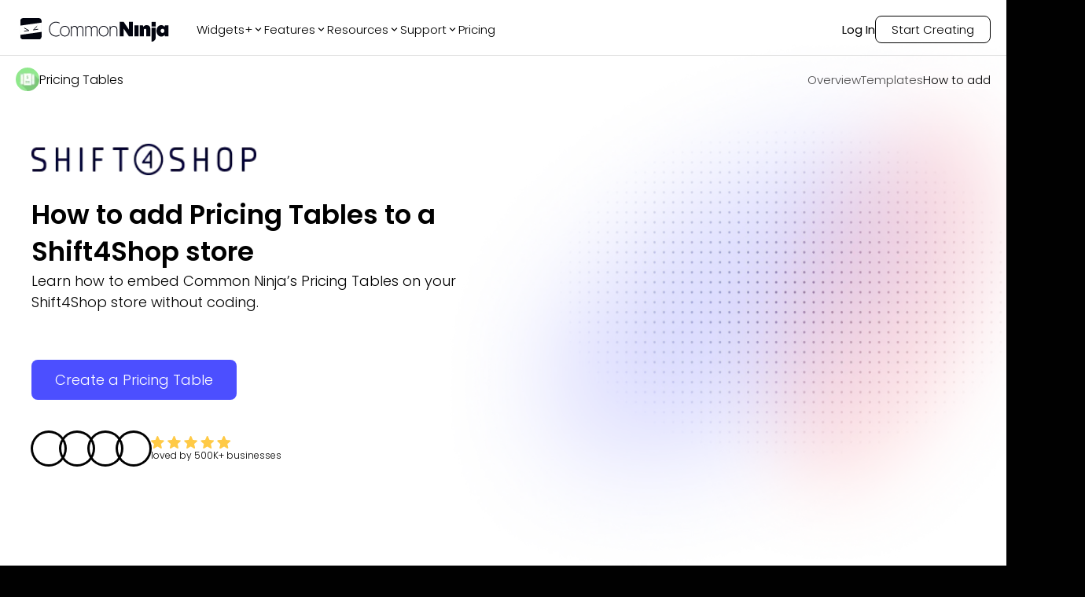

--- FILE ---
content_type: text/html; charset=utf-8
request_url: https://www.commoninja.com/widgets/pricing-tables/shift4shop/how-to-add
body_size: 31681
content:
<!DOCTYPE html><html lang="en"><head><meta charSet="utf-8"/><meta name="viewport" content="width=device-width, initial-scale=1"/><link rel="preload" href="/_next/static/media/eafabf029ad39a43-s.p.woff2" as="font" crossorigin="" type="font/woff2"/><link rel="preload" as="image" href="https://website-assets.commoninja.com/assets/1672237892897_header-person-1.webp"/><link rel="preload" as="image" href="https://website-assets.commoninja.com/assets/1672237905508_header-person-2.webp"/><link rel="preload" as="image" href="https://website-assets.commoninja.com/assets/1672237913749_header-person-3.webp"/><link rel="preload" as="image" href="https://website-assets.commoninja.com/assets/1672237920681_header-person-4.webp"/><link rel="stylesheet" href="/_next/static/css/d0913a0cda51bae6.css" data-precedence="next"/><link rel="preload" as="script" fetchPriority="low" href="/_next/static/chunks/webpack-0441a566469f3d8b.js"/><script src="/_next/static/chunks/fd9d1056-626bb630001e6b3e.js" async=""></script><script src="/_next/static/chunks/8966-8f328901f4d4be6c.js" async=""></script><script src="/_next/static/chunks/main-app-7eb7bbf3b2bd6491.js" async=""></script><script src="/_next/static/chunks/3918-92f68f05da004869.js" async=""></script><script src="/_next/static/chunks/9623-7c6c5d73ca9bd598.js" async=""></script><script src="/_next/static/chunks/1644-fa0c46ee57b536c3.js" async=""></script><script src="/_next/static/chunks/6214-2736199194ed2535.js" async=""></script><script src="/_next/static/chunks/8003-38d399159c8f4b63.js" async=""></script><script src="/_next/static/chunks/2143-69a9a2341020d48b.js" async=""></script><script src="/_next/static/chunks/app/layout-559c4850b94c6107.js" async=""></script><script src="/_next/static/chunks/c857e369-66e11b5a916e26f0.js" async=""></script><script src="/_next/static/chunks/2972-49cba63e92d32c87.js" async=""></script><script src="/_next/static/chunks/8661-ea952db36b7e16b2.js" async=""></script><script src="/_next/static/chunks/4491-62cc0a81a41dbe15.js" async=""></script><script src="/_next/static/chunks/6434-60511dcc0ecc2864.js" async=""></script><script src="/_next/static/chunks/7325-a68321d7e753a698.js" async=""></script><script src="/_next/static/chunks/6404-cf8e3d5b0f818518.js" async=""></script><script src="/_next/static/chunks/6372-d0c8acbb0bc8ade1.js" async=""></script><script src="/_next/static/chunks/5691-d61ef8d191f4c08a.js" async=""></script><script src="/_next/static/chunks/app/not-found-d19defa488148174.js" async=""></script><script src="/_next/static/chunks/app/(legal)/layout-0fe972789845f544.js" async=""></script><script src="/_next/static/chunks/6349-28fb1bb4c120cbec.js" async=""></script><script src="/_next/static/chunks/1549-519bf60054a2af38.js" async=""></script><script src="/_next/static/chunks/3475-3db3ee7aee1d092e.js" async=""></script><script src="/_next/static/chunks/9520-970cbc242dd7ef5f.js" async=""></script><script src="/_next/static/chunks/5288-84bc16625b3115d2.js" async=""></script><script src="/_next/static/chunks/app/(general)/widgets/%5Bslug%5D/%5Bplatform%5D/how-to-add/page-adc586d123b687f0.js" async=""></script><link rel="preload" href="https://widgets.embeddable.co/sdk/latest/embeddable.js" as="script"/><title>How to add Pricing Tables to Shift4Shop</title><meta name="description" content="Boost engagement and increase conversions on your website with Common Ninja’s free widgets and apps—simple to embed on any website."/><link rel="canonical" href="https://www.commoninja.com/widgets/pricing-tables/shift4shop/how-to-add"/><meta property="og:title" content="How to add Pricing Tables to Shift4Shop"/><meta property="og:description" content="Boost engagement and increase conversions on your website with Common Ninja’s free widgets and apps—simple to embed on any website."/><meta property="og:url" content="https://www.commoninja.com/widgets/pricing-tables/shift4shop/how-to-add"/><meta name="twitter:card" content="summary"/><meta name="twitter:title" content="How to add Pricing Tables to Shift4Shop"/><meta name="twitter:description" content="Boost engagement and increase conversions on your website with Common Ninja’s free widgets and apps—simple to embed on any website."/><link rel="icon" href="/favicon.ico" type="image/x-icon" sizes="16x16"/><link rel="preconnect" href="https://widgets.embeddable.co" crossorigin="anonymous"/><link rel="preconnect" href="https://www.commonninja.com" crossorigin="anonymous"/><meta name="next-size-adjust"/><script src="/_next/static/chunks/polyfills-42372ed130431b0a.js" noModule=""></script><style data-styled="" data-styled-version="6.1.13">:root{--primary-font:'Poppins',sans-serif;--secondary-font:'Open Sans',sans-serif;--blue-50:#ecf1ff;--blue-100:#dde5ff;--blue-200:#c2cfff;--blue-300:#9caeff;--blue-400:#7581ff;--blue-500:#4c4fff;--blue-600:#4236f5;--blue-700:#382ad8;--blue-800:#2e25ae;--blue-900:#292689;--blue-950:#1a1650;--pink-50:#fef2f3;--pink-100:#ffe1e2;--pink-200:#ffc8cb;--pink-300:#ff979c;--pink-400:#fd6c73;--pink-500:#f53e47;--pink-600:#e22029;--pink-700:#be171f;--pink-800:#9d171d;--pink-900:#821a1f;--pink-950:#47080b;--gray-50:#f5f5f5;--gray-100:#e7e7e7;--gray-200:#d1d1d1;--gray-300:#b0b0b0;--gray-400:#888888;--gray-500:#6d6d6d;--gray-600:#5d5d5d;--gray-700:#4f4f4f;--gray-800:#454545;--gray-900:#3d3d3d;--gray-950:#010101;--black:#010101;--white:#fff;--gray:#f5f5f5;--pink:#ff979c;--blue:#4c4fff;--font-size-xs:0.75rem;--font-size-sm:0.875rem;--font-size-md:1rem;--font-size-lg:1.125rem;--font-size-xl:1.25rem;--font-size-2xl:2.125rem;--font-size-3xl:3.125rem;--font-size-4xl:4.6875rem;--font-size-5xl:5.9375rem;--font-size-6xl:10.625rem;}/*!sc*/
*{box-sizing:border-box;}/*!sc*/
html,body,div,span,applet,object,iframe,h1,h2,h3,h4,h5,h6,p,blockquote,pre,a,abbr,acronym,address,big,cite,code,del,dfn,em,img,ins,kbd,q,s,samp,small,strike,strong,sub,sup,tt,b,u,i,center,dl,dt,dd,ol,ul,li,fieldset,form,label,legend,table,caption,tbody,tfoot,thead,tr,th,td,article,aside,canvas,details,embed,figure,figcaption,footer,header,hgroup,menu,nav,output,ruby,section,summary,time,mark,audio,video{margin:0;padding:0;border:0;outline:0;font-size:100%;font:inherit;vertical-align:baseline;background:transparent;}/*!sc*/
article,aside,details,figcaption,figure,footer,header,hgroup,menu,nav,section{display:block;}/*!sc*/
ol,ul{list-style:none;}/*!sc*/
blockquote,q{quotes:none;}/*!sc*/
blockquote:before,blockquote:after,q:before,q:after{content:'';content:none;}/*!sc*/
:focus{outline:0;}/*!sc*/
ins{text-decoration:none;}/*!sc*/
del{text-decoration:line-through;}/*!sc*/
a{text-decoration:none;}/*!sc*/
a:hover{text-decoration:none;}/*!sc*/
strong,b{font-weight:700;}/*!sc*/
html{font-size:100%;color:var(--white);background:var(--black);}/*!sc*/
body{font-weight:300;font-family:var(--primary-font);font-size:var(--font-size-md);overflow-x:hidden;}/*!sc*/
.volume-slider{background:#fff;padding:5px 40px!important;}/*!sc*/
.volume-slider input{padding:0px;background-color:transparent;border:none;}/*!sc*/
input{outline:none!important;padding:8px 20px 8px 35px;font-size:var(--font-size-sm);border:1px solid var(--gray-300);border-radius:5px;color:var(--gray-600);font-weight:300;font-family:var(--primary-font);}/*!sc*/
input::placeholder{color:var(--gray-400);}/*!sc*/
.search-components{position:relative;max-width:440px;margin:0 auto;}/*!sc*/
.search-components .reset{position:absolute;top:6px;right:10px;color:inherit;cursor:pointer;color:gray;}/*!sc*/
.search-components input{padding-right:20px;position:relative;background-image:url("data:image/svg+xml,%3Csvg width='14' height='14' viewBox='0 0 14 14' fill='none' xmlns='http://www.w3.org/2000/svg'%3E%3Cpath d='M9.34938 1.60176C7.21356 -0.533921 3.73735 -0.533921 1.60152 1.60176C-0.53384 3.73791 -0.53384 7.21343 1.60152 9.34958C3.50353 11.251 6.46581 11.4547 8.60025 9.96996C8.64516 10.1825 8.74795 10.3852 8.91324 10.5505L12.0237 13.6608C12.477 14.1131 13.2094 14.1131 13.6604 13.6608C14.1132 13.208 14.1132 12.4756 13.6604 12.0242L10.5499 8.913C10.3856 8.7491 10.1823 8.64586 9.96981 8.60095C11.4556 6.46619 11.2519 3.50457 9.34938 1.60176ZM8.36736 8.36761C6.77278 9.96209 4.17766 9.96209 2.58355 8.36761C0.989897 6.77314 0.989897 4.17866 2.58355 2.58419C4.17766 0.990178 6.77278 0.990178 8.36736 2.58419C9.96194 4.17866 9.96194 6.77314 8.36736 8.36761Z' fill='%23B4B4B4'/%3E%3C/svg%3E%0A");background-position:13px 45%;background-repeat:no-repeat;width:100%;}/*!sc*/
data-styled.g1[id="sc-global-bIytqT1"]{content:"sc-global-bIytqT1,"}/*!sc*/
.jIVPyx{padding:100px 40px 0px;position:relative;}/*!sc*/
.jIVPyx::before{content:"";width:100%;height:100%;position:absolute;top:0;right:0;z-index:-1;opacity:0.7;background:url(/assets/footer-background.webp);background-repeat:no-repeat;background-size:100% 400px;}/*!sc*/
.jIVPyx.big-banner::before{background-size:100% 1400px;}/*!sc*/
.jIVPyx.transparent::before{background:transparent;}/*!sc*/
.jIVPyx .content-wrapper{display:flex;flex-direction:column;max-width:1400px;margin:0 auto;}/*!sc*/
.jIVPyx.dark a,.jIVPyx.dark h2,.jIVPyx.dark p{color:var(--white);}/*!sc*/
.jIVPyx a{display:flex;align-items:center;gap:10px;font-weight:300;font-size:var(--font-size-sm);color:var(--gray-900);max-width:260px;text-align:center;transition:0.2s;margin:9px 0;min-width:48px;}/*!sc*/
.jIVPyx a:hover{opacity:0.7;}/*!sc*/
.jIVPyx a .icon{padding-bottom:1px;}/*!sc*/
@media screen and (min-width: 480px){.jIVPyx a{text-align:left;}}/*!sc*/
.jIVPyx a .icon{font-size:16px;color:inherit;}/*!sc*/
.jIVPyx .subscription-container{width:80%;}/*!sc*/
.jIVPyx .subscription-container p{width:max-content;margin:30px 0 15px;font-size:var(--font-size-lg);}/*!sc*/
.jIVPyx .subscription-container .input-container{border-radius:8px;display:flex;justify-content:space-between;position:relative;}/*!sc*/
.jIVPyx .subscription-container .input-container input{background:none;border:none;z-index:1;padding:5px 0 5px 12px;margin:0;width:80%;font-size:var(--font-size-sm);line-height:21px;color:white;}/*!sc*/
.jIVPyx .subscription-container .input-container input::placeholder{color:var(--gray-300);}/*!sc*/
.jIVPyx .subscription-container .input-container button{position:relative;display:flex;justify-content:center;align-items:center;border:none;background-color:white;border-radius:8px;padding:0px 8px;cursor:pointer;overflow:hidden;}/*!sc*/
.jIVPyx .subscription-container .input-container button::before{content:"";position:absolute;top:0;left:-100%;height:100%;width:100%;border-radius:inherit;background:linear-gradient(
              90deg,
              rgba(76, 79, 255, 0.4),
              rgba(255, 255, 255, 1.1)
            ),linear-gradient(45deg, white, transparent);transition:0.2s;z-index:1;}/*!sc*/
.jIVPyx .subscription-container .input-container button:hover::before{transform:translateX(100%);}/*!sc*/
.jIVPyx .subscription-container .input-container button >svg{z-index:2;}/*!sc*/
.jIVPyx .subscription-container .input-container::after{content:"";position:absolute;inset:0;border-radius:8px;padding:1px;background:white;-webkit-mask:linear-gradient(#fff 0 0) content-box,linear-gradient(#fff 0 0);-webkit-mask-composite:xor;mask-composite:exclude;}/*!sc*/
.jIVPyx .top{padding-bottom:30px;display:grid;}/*!sc*/
@media screen and (min-width: 480px){.jIVPyx .top{grid-template-columns:repeat(1, 1fr);}}/*!sc*/
@media screen and (min-width: 768px){.jIVPyx .top{grid-template-columns:repeat(2, 1fr);}}/*!sc*/
@media screen and (min-width: 992px){.jIVPyx .top{grid-template-columns:repeat(3, 1fr);}}/*!sc*/
@media screen and (min-width: 1280px){.jIVPyx .top{grid-template-columns:repeat(6, 1fr);}}/*!sc*/
@media screen and (min-width: 1536px){.jIVPyx .top{grid-template-columns:repeat(6, 1fr);}}/*!sc*/
.jIVPyx .top .column{display:flex;flex-direction:column;color:var(--gray-900);align-items:center;width:max-content;padding:0 2% 25%;}/*!sc*/
.jIVPyx .top .column.blog-posts a:not(:last-child){overflow:hidden;text-overflow:ellipsis;display:-webkit-box;-webkit-line-clamp:2;line-clamp:2;-webkit-box-orient:vertical;}/*!sc*/
.jIVPyx .top .column h2 svg{display:none;}/*!sc*/
@media screen and (min-width: 480px){.jIVPyx .top .column{align-items:flex-start;}}/*!sc*/
@media screen and (max-width: 768px){.jIVPyx .top .column{align-items:baseline;width:100%;padding:0;}.jIVPyx .top .column:first-child{margin-bottom:10px;}.jIVPyx .top .column:first-child *{margin-left:auto;margin-right:auto;}.jIVPyx .top .column:first-child * button,.jIVPyx .top .column:first-child * input{margin:0;}.jIVPyx .top .column:not(:first-child){overflow:hidden;max-height:65px;transition:all 0.6s;}.jIVPyx .top .column:not(:first-child) h2 svg{display:block;transition:0.3s;rotate:0deg;}.jIVPyx .top .column:not(:first-child).active{max-height:var(--element-height, 400px);}.jIVPyx .top .column:not(:first-child).active h2 svg{rotate:180deg;}.jIVPyx .top .column:not(:first-child) h2{text-align:left;width:100%;padding:20px 0;border-bottom:1px solid #5f5f5f;display:flex;justify-content:space-between;align-items:center;cursor:pointer;}}/*!sc*/
.jIVPyx .top .column h2{font-weight:500;font-size:var(--font-size-md);margin-bottom:10px;}/*!sc*/
.jIVPyx .top .column h2:not(:first-child){margin:30px 0 0px;}/*!sc*/
@media screen and (max-width: 768px){.jIVPyx .top .column h2:not(:first-child){margin-right:auto;margin-left:auto;}}/*!sc*/
.jIVPyx .top .column h2 a{font-weight:inherit;font-size:inherit;margin:0;min-width:auto;cursor:"pointer";}/*!sc*/
.jIVPyx .top .column .social-links{display:flex;gap:12px;padding-right:80px;}/*!sc*/
@media screen and (max-width: 1536px){.jIVPyx .top .column .social-links{padding-right:30px;}}/*!sc*/
@media screen and (max-width: 768px){.jIVPyx .top .column .social-links{padding-right:40px;}}/*!sc*/
@media screen and (max-width: 480px){.jIVPyx .top .column .social-links{padding-right:0px;}}/*!sc*/
.jIVPyx .top .column .social-links a{min-width:max-content;padding:10px;border:1px solid #5f5f5f;border-radius:6px;}/*!sc*/
.jIVPyx .top .column .social-links a svg{width:19px;height:20px;}/*!sc*/
.jIVPyx .top .column .bold-link{font-weight:500;}/*!sc*/
.jIVPyx .bottom{display:flex;justify-content:space-between;gap:30px;margin-bottom:30px;margin-top:-30px;flex-direction:column-reverse;color:var(--gray-600);}/*!sc*/
@media screen and (min-width: 992px){.jIVPyx .bottom{flex-direction:row;}}/*!sc*/
.jIVPyx .bottom small{font-weight:300;font-size:var(--font-size-sm);text-align:center;}/*!sc*/
.jIVPyx .bottom .bottom-links{display:flex;text-transform:uppercase;justify-content:center;flex-wrap:wrap;gap:20px;}/*!sc*/
.jIVPyx .bottom .bottom-links a{color:inherit;}/*!sc*/
@media screen and (min-width: 992px){.jIVPyx .bottom .bottom-links{gap:50px;flex-direction:row;}}/*!sc*/
.jIVPyx.homepage-layout{padding:300px 100px 0;}/*!sc*/
.jIVPyx.homepage-layout::before{display:none;}/*!sc*/
@media screen and (max-width: 768px){.jIVPyx.homepage-layout{padding:150px 50px 0;}}/*!sc*/
@media screen and (max-width: 992px){.jIVPyx.homepage-layout{padding:200px 50px 0;}}/*!sc*/
.jIVPyx.homepage-layout .top{border-top:1px solid var(--white, #fff);padding-top:50px;}/*!sc*/
data-styled.g2[id="sc-blHHSb"]{content:"jIVPyx,"}/*!sc*/
.jzHzFx{transition:0.2s;opacity:0;pointer-events:none;}/*!sc*/
.jzHzFx.show{opacity:1;pointer-events:all;height:unset;}/*!sc*/
.jzHzFx.fixed{position:fixed;z-index:100;top:10px;left:10px;right:10px;}/*!sc*/
.jzHzFx.fixed .links{background-color:var(--black);box-shadow:0px 0px 20px rgba(0, 0, 0, 0.08);margin:0 auto;padding:15px 20px;max-width:1320px;border-radius:17px;border:1px solid #5f5f5f;font-size:15px;}/*!sc*/
.jzHzFx.fixed .links .logo{color:var(--white);}/*!sc*/
.jzHzFx.fixed .links a{color:var(--gray-200);}/*!sc*/
.jzHzFx.fixed .links a.active,.jzHzFx.fixed .links a:hover{color:var(--white);}/*!sc*/
@media screen and (min-width: 768px){.jzHzFx.fixed .links{justify-content:space-between;}}/*!sc*/
.jzHzFx.fixed .how-to-add{display:none;}/*!sc*/
@media screen and (min-width: 768px){.jzHzFx.fixed .how-to-add{display:block;}}/*!sc*/
.jzHzFx.fixed .templates{display:none;}/*!sc*/
@media screen and (min-width: 768px){.jzHzFx.fixed .templates{display:block;}}/*!sc*/
.jzHzFx .links{padding:15px 0;max-width:1320px;display:flex;justify-content:center;margin:0 auto 30px;font-size:15px;}/*!sc*/
@media screen and (min-width: 768px){.jzHzFx .links{margin:30px auto 10px;}.jzHzFx .links.fixed{justify-content:space-between;}}/*!sc*/
.jzHzFx .links .examples{display:none;}/*!sc*/
@media screen and (min-width: 768px){.jzHzFx .links .examples{display:block;}}/*!sc*/
.jzHzFx .links .logo{color:var(--white);align-items:center;gap:20px;font-size:var(--font-size-md);display:none;}/*!sc*/
@media screen and (min-width: 768px){.jzHzFx .links .logo{display:flex;}}/*!sc*/
.jzHzFx .links .logo img{border-radius:50%;}/*!sc*/
.jzHzFx .links ul{display:flex;align-items:center;gap:30px;}/*!sc*/
@media screen and (min-width: 768px){.jzHzFx .links ul{gap:50px;}}/*!sc*/
.jzHzFx .links ul a{color:var(--white);font-weight:300;transition:0.2s;opacity:0.7;border-color:var(--white);}/*!sc*/
.jzHzFx .links ul a.active,.jzHzFx .links ul a:hover{opacity:1;border-bottom:1px solid var(--white);}/*!sc*/
.jzHzFx .links ul .cta-li a{font-size:var(--font-size-sm);background-color:transparent;color:var(--white);border:1px solid var(--white);opacity:1;transition:0.2s;}/*!sc*/
@media screen and (min-width: 768px){.jzHzFx .links ul .cta-li a{font-size:var(--font-size-md);}}/*!sc*/
.jzHzFx .links ul .cta-li a:hover{background:linear-gradient(
            269deg,
            rgba(76, 79, 255, 0) 0%,
            rgba(76, 79, 255, 0.6) 100%
          );border-color:var(--blue-400);}/*!sc*/
data-styled.g5[id="sc-fAUdSK"]{content:"jzHzFx,"}/*!sc*/
.eTyvPJ{position:fixed;left:50%;bottom:30px;z-index:100;transform:translateX(-50%);font-size:var(--font-size-2xl);scale:0.8;padding:10px 40px;border-radius:10px;box-shadow:0 5px 15px rgba(0, 0, 0, 0.25);transform-origin:0% 50%;cursor:pointer;background-color:var(--blue-500);border:none;color:white;transition:0.2s;font-weight:500;font-family:var(--primary-font);display:flex;justify-content:center;align-items:center;gap:5px;width:fit-content;}/*!sc*/
@media screen and (max-width: 768px){.eTyvPJ{font-size:var(--font-size-xl);padding:10px 30px;scale:1;}}/*!sc*/
.eTyvPJ:hover{background-color:var(--blue-700);color:white;}/*!sc*/
.eTyvPJ:active{background-color:var(--blue-300);color:white;}/*!sc*/
.eTyvPJ:disabled{opacity:0.3;pointer-events:none;}/*!sc*/
.eTyvPJ.shake{animation:tilt-shaking 0.15s linear infinite;}/*!sc*/
@keyframes tilt-shaking{0%{rotate:0deg;}25%{rotate:5deg;}50%{rotate:0deg;}75%{rotate:-5deg;}100%{rotate:0deg;}}/*!sc*/
data-styled.g6[id="sc-dntaoT"]{content:"eTyvPJ,"}/*!sc*/
.fEMGfa{cursor:pointer;background-color:var(--blue-500);border:none;color:white;border-radius:5px;padding:5px 15px;transition:0.2s;font-weight:500;font-size:var(--font-size-md);font-family:var(--primary-font);display:flex;justify-content:center;align-items:center;gap:5px;width:fit-content;}/*!sc*/
.fEMGfa:hover{background-color:var(--blue-700);color:white;}/*!sc*/
.fEMGfa:active{background-color:var(--blue-300);color:white;}/*!sc*/
.fEMGfa:disabled{opacity:0.3;pointer-events:none;}/*!sc*/
data-styled.g7[id="sc-ivxoEo"]{content:"fEMGfa,"}/*!sc*/
.jyHUVM{background-color:var(--blue-500);position:relative;padding:12px 30px;margin:0 auto 30px;border-radius:8px;border:none;font-weight:300;font-size:var(--font-size-md);color:white;background-color:var(--blue-500);display:flex;justify-content:center;align-items:center;gap:5px;width:fit-content;overflow:hidden;}/*!sc*/
@media screen and (min-width: 768px){.jyHUVM{font-size:var(--font-size-lg);}}/*!sc*/
.jyHUVM::before{content:"";position:absolute;top:0;left:101%;width:100%;height:100%;transition:0.2s;z-index:1;background:linear-gradient(270deg, #ff979c 0%, #4c4fff 100%);}/*!sc*/
.jyHUVM:hover::before{transform:translateX(-100%);}/*!sc*/
.jyHUVM .text-overlay{z-index:2;}/*!sc*/
data-styled.g13[id="sc-keTIit"]{content:"jyHUVM,"}/*!sc*/
.hgRqeB{color:inherit;background:none!important;width:fit-content;padding:0!important;display:flex;align-items:center;gap:15px;flex-wrap:wrap;justify-content:center;margin:0 auto;}/*!sc*/
.hgRqeB ul[aria-label='avatar group'] span{box-shadow:0 0 0 3px var(--black);background:none;}/*!sc*/
.hgRqeB .rating >svg path{fill:#ffca46;}/*!sc*/
.hgRqeB .rating >p{color:#f5f5f5;}/*!sc*/
@media screen and (max-width: 992px){.hgRqeB{margin-bottom:50px;}}/*!sc*/
.hgRqeB .rating{display:flex;flex-direction:column;gap:5px;}/*!sc*/
.hgRqeB .rating p{font-size:var(--font-size-xs);font-weight:300;text-align:left;}/*!sc*/
@media screen and (min-width: 480px){.hgRqeB{justify-content:center;}}/*!sc*/
data-styled.g16[id="sc-cHqXqK"]{content:"hgRqeB,"}/*!sc*/
.kDhXnJ{opacity:0;z-index:-1;width:100%;max-width:600px;padding:20px;border-radius:10px;position:fixed;top:50%;left:50%;transform:translate(-50%,-50%) scale(0.9);transition:0.2s;background-color:#fff;pointer-events:none;}/*!sc*/
.kDhXnJ.show{pointer-events:auto;transform:translate(-50%,-50%) scale(1);z-index:1000;opacity:1;}/*!sc*/
.kDhXnJ .close{position:absolute;right:10px;top:10px;color:black;font-size:24px;cursor:pointer;}/*!sc*/
data-styled.g17[id="sc-jtQUzJ"]{content:"kDhXnJ,"}/*!sc*/
.doamVP{align-items:center;height:80px;padding:0 20px;text-align:left;display:none;position:absolute;top:0;left:0;width:100%;height:auto;z-index:99999;transform:translateY(-100px);transition:transform 0.3s ease;}/*!sc*/
.doamVP.visible{transform:translateY(0);background:#050505de;margin:10px auto;width:97%;left:1.5%;border-radius:17px;}/*!sc*/
.doamVP:not(.in-on-top){background:#050505de;margin:10px auto;width:97%;left:1.5%;border-radius:17px;position:fixed;}/*!sc*/
.doamVP.in-on-top{position:absolute;transform:translateY(0);}/*!sc*/
.doamVP.fix-position{position:relative;transform:translateY(0);margin:0;}/*!sc*/
.doamVP.add-background{background:rgb(9, 10, 59);background:linear-gradient(
			90deg,
			rgba(9, 10, 59, 1) 0%,
			rgba(1, 1, 1, 1) 9%
		);}/*!sc*/
.doamVP.light-mode{background-color:var(--white);box-shadow:0px 0px 8px 0px rgba(0, 0, 0, 0.3);}/*!sc*/
.doamVP.light-mode.in-on-top{box-shadow:none;}/*!sc*/
.doamVP.light-mode nav .links-divider a,.doamVP.light-mode nav .links-divider .link,.doamVP.light-mode nav .links-divider .section-label{color:var(--black);}/*!sc*/
.doamVP.light-mode nav .links-divider .login,.doamVP.light-mode nav .links-divider .start-creating{border-color:var(--black);}/*!sc*/
.doamVP.light-mode nav .links-divider .login.start-creating:hover,.doamVP.light-mode nav .links-divider .start-creating.start-creating:hover{background:linear-gradient(
						269deg,
						rgba(76, 79, 255, 0) 0%,
						rgba(76, 79, 255, 0.25) 100%
					);border-color:var(--blue-300);}/*!sc*/
.doamVP.light-mode .company a:hover,.doamVP.light-mode .community a:hover,.doamVP.light-mode .apps a:hover{background:linear-gradient(
					269deg,
					rgba(76, 79, 255, 0) 0%,
					rgba(76, 79, 255, 0.25) 100%
				);}/*!sc*/
@media screen and (min-width: 768px){.doamVP{padding:20px 30px;}}/*!sc*/
@media screen and (min-width: 1100px){.doamVP{display:flex;}}/*!sc*/
.doamVP nav{width:1320px;margin:0 auto;display:flex;align-items:center;justify-content:space-between;font-size:15px;}/*!sc*/
.doamVP nav a{color:var(--white);}/*!sc*/
.doamVP nav .links-divider{display:flex;align-items:center;}/*!sc*/
.doamVP nav .links-divider .links{align-items:center;gap:30px;margin-left:30px;display:flex;}/*!sc*/
.doamVP nav .links-divider .links .link-wrapper{position:relative;}/*!sc*/
.doamVP nav .links-divider .links .link-wrapper::before{content:'';position:absolute;top:100%;left:0;width:100%;height:15px;}/*!sc*/
.doamVP nav .links-divider.right-side{gap:30px;}/*!sc*/
.doamVP nav .links-divider a,.doamVP nav .links-divider .link,.doamVP nav .links-divider .section-label{color:var(--white);font-weight:300;transition:0.2s;}/*!sc*/
.doamVP nav .links-divider a.section-label,.doamVP nav .links-divider .link.section-label,.doamVP nav .links-divider .section-label.section-label{display:flex;align-items:center;justify-content:center;gap:5px;}/*!sc*/
.doamVP nav .links-divider a.section-label:hover,.doamVP nav .links-divider .link.section-label:hover,.doamVP nav .links-divider .section-label.section-label:hover,.doamVP nav .links-divider a.section-label.show,.doamVP nav .links-divider .link.section-label.show,.doamVP nav .links-divider .section-label.section-label.show{color:var(--blue-400);}/*!sc*/
.doamVP nav .links-divider a.login,.doamVP nav .links-divider .link.login,.doamVP nav .links-divider .section-label.login{position:relative;font-weight:400;padding-bottom:1px;}/*!sc*/
.doamVP nav .links-divider a.login::before,.doamVP nav .links-divider .link.login::before,.doamVP nav .links-divider .section-label.login::before{content:'';position:absolute;top:calc(100% + 2px);left:0;width:0;height:1px;border-radius:5px;background-color:var(--blue-400);transition:0.3s;}/*!sc*/
.doamVP nav .links-divider a.login:hover,.doamVP nav .links-divider .link.login:hover,.doamVP nav .links-divider .section-label.login:hover{color:var(--blue-400);}/*!sc*/
.doamVP nav .links-divider a.login:hover::before,.doamVP nav .links-divider .link.login:hover::before,.doamVP nav .links-divider .section-label.login:hover::before{width:100%;}/*!sc*/
.doamVP nav .links-divider a.start-creating,.doamVP nav .links-divider .link.start-creating,.doamVP nav .links-divider .section-label.start-creating{border-radius:8px;padding:5px 20px;border:1px solid var(--white);transition:all 0.2s;}/*!sc*/
.doamVP nav .links-divider a.start-creating:hover,.doamVP nav .links-divider .link.start-creating:hover,.doamVP nav .links-divider .section-label.start-creating:hover{background:linear-gradient(
							269deg,
							rgba(76, 79, 255, 0) 0%,
							rgba(76, 79, 255, 0.6) 100%
						);border-color:var(--blue-400);}/*!sc*/
.doamVP nav .links-divider a.advent-calendar-btn,.doamVP nav .links-divider .link.advent-calendar-btn,.doamVP nav .links-divider .section-label.advent-calendar-btn{display:flex;align-items:center;gap:6px;padding:6px 16px;border-radius:20px;background:linear-gradient(135deg, #c41e3a 0%, #a51830 25%, #1a472a 50%, #2d5a3f 75%, #c41e3a 100%);background-size:200% 200%;animation:byGmGK 4s ease infinite;border:1px solid rgba(255, 215, 0, 0.6);color:#fff;font-weight:500;font-size:13px;position:relative;overflow:hidden;transition:all 0.3s ease;box-shadow:0 0 15px rgba(196, 30, 58, 0.4),0 0 15px rgba(26, 71, 42, 0.3);}/*!sc*/
.doamVP nav .links-divider a.advent-calendar-btn::before,.doamVP nav .links-divider .link.advent-calendar-btn::before,.doamVP nav .links-divider .section-label.advent-calendar-btn::before{content:'';position:absolute;top:0;left:-100%;width:100%;height:100%;background:linear-gradient(90deg, transparent, rgba(255, 255, 255, 0.2), transparent);transition:left 0.5s ease;}/*!sc*/
.doamVP nav .links-divider a.advent-calendar-btn .advent-icon,.doamVP nav .links-divider .link.advent-calendar-btn .advent-icon,.doamVP nav .links-divider .section-label.advent-calendar-btn .advent-icon{font-size:14px;animation:dQFtkT 2s ease-in-out infinite;}/*!sc*/
.doamVP nav .links-divider a.advent-calendar-btn .advent-text,.doamVP nav .links-divider .link.advent-calendar-btn .advent-text,.doamVP nav .links-divider .section-label.advent-calendar-btn .advent-text{color:#fff;text-shadow:0 1px 2px rgba(0, 0, 0, 0.3);}/*!sc*/
.doamVP nav .links-divider a.advent-calendar-btn .advent-sparkle,.doamVP nav .links-divider .link.advent-calendar-btn .advent-sparkle,.doamVP nav .links-divider .section-label.advent-calendar-btn .advent-sparkle{font-size:12px;animation:iBJBqx 1.5s ease-in-out infinite;}/*!sc*/
.doamVP nav .links-divider a.advent-calendar-btn:hover,.doamVP nav .links-divider .link.advent-calendar-btn:hover,.doamVP nav .links-divider .section-label.advent-calendar-btn:hover{transform:translateY(-2px);box-shadow:0 4px 25px rgba(196, 30, 58, 0.6),0 4px 25px rgba(26, 71, 42, 0.4),0 0 20px rgba(255, 215, 0, 0.3);border-color:#ffd700;}/*!sc*/
.doamVP nav .links-divider a.advent-calendar-btn:hover::before,.doamVP nav .links-divider .link.advent-calendar-btn:hover::before,.doamVP nav .links-divider .section-label.advent-calendar-btn:hover::before{left:100%;}/*!sc*/
.doamVP nav .links-divider a.advent-calendar-btn:active,.doamVP nav .links-divider .link.advent-calendar-btn:active,.doamVP nav .links-divider .section-label.advent-calendar-btn:active{transform:translateY(0);}/*!sc*/
.doamVP nav .links-divider a.logo,.doamVP nav .links-divider .link.logo,.doamVP nav .links-divider .section-label.logo{display:flex;align-items:center;justify-content:center;}/*!sc*/
data-styled.g20[id="sc-eOzmre"]{content:"doamVP,"}/*!sc*/
.leKMOW{position:absolute;top:0;left:0;width:100%;height:auto;z-index:99999;transform:translateY(-100px);transition:transform 0.3s ease;}/*!sc*/
@media screen and (min-width: 1100px){.leKMOW{display:none;}}/*!sc*/
.leKMOW.visible{transform:translateY(0);background:#050505de;margin:10px auto;width:97%;left:1.5%;border-radius:17px;}/*!sc*/
.leKMOW:not(.in-on-top){background:#050505de;margin:10px auto;width:97%;left:1.5%;border-radius:17px;position:fixed;}/*!sc*/
.leKMOW.add-background{background:rgb(9, 10, 59);background:linear-gradient(
			90deg,
			rgba(9, 10, 59, 1) 0%,
			rgba(1, 1, 1, 1) 9%
		);}/*!sc*/
.leKMOW.in-on-top{position:absolute;top:100px;transform:translateY(-100px);transition-duration:0.05s;}/*!sc*/
.leKMOW.fix-position{position:relative;transform:translateY(0);margin:0;}/*!sc*/
.leKMOW nav{margin:0 auto;height:60px;padding:0 20px;display:flex;align-items:center;justify-content:space-between;max-width:1580px;}/*!sc*/
.leKMOW nav .logo{display:flex;}/*!sc*/
.leKMOW nav .hamburger{cursor:pointer;color:var(--gray-600);transition:0.2s;}/*!sc*/
data-styled.g21[id="sc-eauhAA"]{content:"leKMOW,"}/*!sc*/
.jLqxnY{position:fixed;left:0;top:0;bottom:0;width:270px;z-index:99999;background-color:var(--black);padding:25px;transition:0.2s;transform:translateX(-270px);text-align:left;display:grid;grid-template-rows:50px 1fr max-content;grid-template-areas:"top" "content" "bottom";}/*!sc*/
.jLqxnY.opened{transform:translateX(0);}/*!sc*/
@media screen and (min-width: 1100px){.jLqxnY.opened{transform:translateX(-270px);}}/*!sc*/
.jLqxnY .top{grid-area:top;height:100px;}/*!sc*/
.jLqxnY .content{grid-area:content;width:100%;overflow:auto;}/*!sc*/
.jLqxnY .content nav{display:flex;flex-direction:column;gap:2px;width:100%;}/*!sc*/
.jLqxnY .content nav a{padding:5px 10px;border-radius:5px;transition:0.2s;color:var(--white);}/*!sc*/
.jLqxnY .content nav a.active,.jLqxnY .content nav a:hover{background:linear-gradient(
            269deg,
            rgba(76, 79, 255, 0) 0%,
            rgba(76, 79, 255, 0.6) 100%
          );}/*!sc*/
.jLqxnY .content nav .sub-items .title{padding-left:10px;margin:15px 0 5px;font-size:var(--font-size-xs);color:var(--gray-400);font-weight:500;}/*!sc*/
.jLqxnY .content nav .sub-items .items{display:flex;flex-direction:column;}/*!sc*/
.jLqxnY .bottom{grid-area:bottom;display:flex;flex-direction:column;gap:15px;padding:20px 0;}/*!sc*/
.jLqxnY .bottom a{color:white;}/*!sc*/
.jLqxnY .bottom .advent-calendar-btn{display:flex;align-items:center;justify-content:center;gap:6px;padding:10px 16px;border-radius:20px;background:linear-gradient(135deg, #c41e3a 0%, #a51830 25%, #1a472a 50%, #2d5a3f 75%, #c41e3a 100%);background-size:200% 200%;animation:byGmGK 4s ease infinite;border:1px solid rgba(255, 215, 0, 0.6);color:#fff;font-weight:500;font-size:14px;text-align:center;transition:all 0.3s ease;box-shadow:0 0 15px rgba(196, 30, 58, 0.4),0 0 15px rgba(26, 71, 42, 0.3);}/*!sc*/
.jLqxnY .bottom .advent-calendar-btn:hover{box-shadow:0 4px 25px rgba(196, 30, 58, 0.6),0 4px 25px rgba(26, 71, 42, 0.4),0 0 20px rgba(255, 215, 0, 0.3);border-color:#ffd700;}/*!sc*/
.jLqxnY .bottom .start-creating{border-radius:8px;padding:5px 20px;width:max-content;border:1px solid var(--white);}/*!sc*/
.jLqxnY .bottom .start-creating:hover{background:linear-gradient(
          269deg,
          rgba(76, 79, 255, 0) 0%,
          rgba(76, 79, 255, 0.6) 100%
        );}/*!sc*/
.jLqxnY img{cursor:pointer;}/*!sc*/
data-styled.g22[id="sc-fFoeYl"]{content:"jLqxnY,"}/*!sc*/
.bCdGHF{border-radius:10px;background-color:var(--black);border:1px solid #5f5f5f;box-shadow:0px 0px 20px 0px rgba(0, 0, 0, 0.8);padding:10px 20px;display:flex;transition:0.2s;position:absolute;top:calc(100% + 10px);left:-40px;opacity:0;pointer-events:none;z-index:1000;transform:scale(0.9);}/*!sc*/
.bCdGHF.apps{padding:20px 30px;}/*!sc*/
.bCdGHF.show{transform:scale(1);pointer-events:all;opacity:1;}/*!sc*/
.bCdGHF.light-mode{background-color:var(--white);border:none;box-shadow:0px 0px 20px 0px rgba(0, 0, 0, 0.08);}/*!sc*/
.bCdGHF.light-mode .apps .column:nth-child(3){border-right:1px solid var(--gray-100);}/*!sc*/
.bCdGHF.light-mode .apps .column .title{color:var(--black);}/*!sc*/
.bCdGHF a{min-width:185px;padding:5px 10px;line-height:1.8;border-radius:5px;transition:0.2s;font-weight:300;color:var(--white);display:flex;align-items:center;gap:10px;cursor:pointer;font-size:var(--font-size-sm);}/*!sc*/
.bCdGHF a:hover{background:linear-gradient(
        269deg,
        rgba(76, 79, 255, 0) 0%,
        rgba(76, 79, 255, 0.6) 100%
      );}/*!sc*/
.bCdGHF .community{display:grid;grid-template-columns:1fr 1fr;grid-template-rows:1fr 1fr 1fr;gap:5px;}/*!sc*/
.bCdGHF .company{display:grid;grid-template-columns:1fr 1fr;grid-template-rows:1fr 1fr;gap:5px;}/*!sc*/
.bCdGHF .apps{display:grid;grid-template-columns:repeat(4, 1fr);width:680px;}/*!sc*/
.bCdGHF .apps .column{display:flex;flex-direction:column;gap:5px;font-size:var(--font-size-sm);max-width:185px;}/*!sc*/
.bCdGHF .apps .column.more{padding-left:20px;}/*!sc*/
.bCdGHF .apps .column.more a{color:var(--blue-400);width:155px;align-items:center;}/*!sc*/
.bCdGHF .apps .column.more a .icon{font-size:15px;}/*!sc*/
.bCdGHF .apps .column:nth-child(3){border-right:1px solid var(--gray-600);}/*!sc*/
.bCdGHF .apps .column .title{font-weight:500;color:var(--white);padding-left:10px;font-size:var(--font-size-md);}/*!sc*/
.bCdGHF .apps .column a{display:flex;align-items:flex-start;gap:10px;min-width:fit-content;cursor:pointer;}/*!sc*/
.bCdGHF .apps .column a.widget{overflow:hidden;text-overflow:ellipsis;display:-webkit-box;-webkit-line-clamp:1;line-clamp:1;-webkit-box-orient:vertical;}/*!sc*/
.bCdGHF .apps .column a img{border-radius:50%;margin-right:10px;margin-bottom:-4px;}/*!sc*/
data-styled.g23[id="sc-gQaihK"]{content:"bCdGHF,"}/*!sc*/
@keyframes byGmGK{0%{background-position:0% 50%;}50%{background-position:100% 50%;}100%{background-position:0% 50%;}}/*!sc*/
data-styled.g24[id="sc-keyframes-byGmGK"]{content:"byGmGK,"}/*!sc*/
@keyframes dQFtkT{0%,100%{transform:translateY(0);}50%{transform:translateY(-2px);}}/*!sc*/
data-styled.g25[id="sc-keyframes-dQFtkT"]{content:"dQFtkT,"}/*!sc*/
@keyframes iBJBqx{0%,100%{opacity:1;transform:scale(1);}50%{opacity:0.6;transform:scale(1.2);}}/*!sc*/
data-styled.g26[id="sc-keyframes-iBJBqx"]{content:"iBJBqx,"}/*!sc*/
.OQbiy{text-align:center;background:#fff;padding:10px 0px 50px;}/*!sc*/
@media screen and (min-width: 992px){.OQbiy{padding:20px 0px 50px;}}/*!sc*/
.OQbiy header.fix-position{background:transparent;box-shadow:none;padding:0 0 15px;border-bottom:1px solid #e0e0e0;border-radius:0;max-width:1320px;width:100%;margin:0 auto;top:0;left:0;}/*!sc*/
@media screen and (max-width: 1280px){.OQbiy header.fix-position{padding:0 20px 15px;}}/*!sc*/
.OQbiy .navbar-wrapper{max-width:1320px;width:100%;margin:0 auto;position:relative;z-index:3;}/*!sc*/
@media screen and (max-width: 1280px){.OQbiy .navbar-wrapper{padding:0 20px;}}/*!sc*/
.OQbiy .navbar-wrapper nav.fixed{top:0;background-color:var(--white);border-bottom:1px solid #e0e0e0;}/*!sc*/
.OQbiy .navbar-wrapper nav.fixed .links{background-color:var(--white);box-shadow:none;border-radius:0;border:none;padding:10px 0;}/*!sc*/
.OQbiy .navbar-wrapper nav.fixed .links .logo,.OQbiy .navbar-wrapper nav.fixed .links ul a{color:var(--black);}/*!sc*/
.OQbiy .navbar-wrapper nav.fixed .links .cta-li a{background-color:var(--blue-500);color:var(--white);border:none;}/*!sc*/
.OQbiy .navbar-wrapper nav.fixed .links .cta-li a:hover{background-color:var(--blue-600);}/*!sc*/
.OQbiy .navbar-wrapper nav:not(.fixed) .links{display:flex;gap:20px;align-items:center;justify-content:space-between;margin:0 auto;}/*!sc*/
@media screen and (max-width: 768px){.OQbiy .navbar-wrapper nav:not(.fixed) .links{justify-content:center;}}/*!sc*/
.OQbiy .navbar-wrapper nav:not(.fixed) .links .logo,.OQbiy .navbar-wrapper nav:not(.fixed) .links ul a{color:var(--black);}/*!sc*/
.OQbiy .hero-wrapper{position:relative;color:var(--black);display:flex;justify-content:space-between;gap:40px;align-items:center;text-align:left;max-width:1320px;margin:0 auto 40px;width:100%;}/*!sc*/
@media screen and (max-width: 768px){.OQbiy .hero-wrapper{flex-direction:column;justify-content:flex-start;}}/*!sc*/
@media screen and (max-width: 1280px){.OQbiy .hero-wrapper{padding:0 20px;}}/*!sc*/
.OQbiy .hero-wrapper >*{flex:1;}/*!sc*/
.OQbiy div.hero-text-wrapper{display:flex;flex-direction:column;gap:10px;justify-content:flex-start;position:relative;z-index:1;}/*!sc*/
@media screen and (max-width: 1280px){.OQbiy div.hero-text-wrapper{padding:0 20px;}}/*!sc*/
@media screen and (max-width: 768px){.OQbiy div.hero-text-wrapper{justify-content:center;text-align:center;margin-top:20px;}}/*!sc*/
.OQbiy div.hero-text-wrapper .hero-platform-logo{position:relative;margin-bottom:20px;}/*!sc*/
.OQbiy div.hero-text-wrapper .hero-platform-logo img{height:40px!important;width:auto!important;position:relative!important;}/*!sc*/
.OQbiy div.hero-text-wrapper h1{max-width:100%;font-size:var(--font-size-2xl);line-height:1.4;margin:0;padding:0;font-weight:600;max-width:600px;}/*!sc*/
.OQbiy div.hero-text-wrapper h2{font-size:var(--font-size-lg);max-width:100%;font-weight:300;margin:0;padding:0;max-width:600px;}/*!sc*/
.OQbiy div.hero-text-wrapper div.button-wrapper{margin:40px 0 0;display:flex;flex-direction:column;align-items:flex-start;justify-content:flex-start;padding:0;}/*!sc*/
@media screen and (max-width: 768px){.OQbiy div.hero-text-wrapper div.button-wrapper{justify-content:center;text-align:center;margin-top:20px;}}/*!sc*/
.OQbiy div.hero-text-wrapper div.button-wrapper >a{margin:20px 0;}/*!sc*/
@media screen and (max-width: 768px){.OQbiy div.hero-text-wrapper div.button-wrapper >a{margin:20px auto;}}/*!sc*/
.OQbiy div.hero-text-wrapper div.button-wrapper .rating-wrapper{margin:20px 0 0;}/*!sc*/
@media screen and (max-width: 768px){.OQbiy div.hero-text-wrapper div.button-wrapper .rating-wrapper{margin:20px auto 0;}}/*!sc*/
.OQbiy div.hero-text-wrapper div.button-wrapper .rating-wrapper .rating >svg path{fill:#ffca46;}/*!sc*/
.OQbiy div.hero-text-wrapper div.button-wrapper .rating-wrapper .rating p{color:var(--black);}/*!sc*/
@media screen and (min-width: 768px){.OQbiy div.hero-text-wrapper div.button-wrapper{font-size:var(--font-size-xl);}}/*!sc*/
.OQbiy .hero-img-wrapper{position:relative;margin:0 auto;}/*!sc*/
.OQbiy .hero-img-wrapper .widget-editor-img{position:absolute;width:140%!important;height:140%!important;z-index:0;top:-20%;left:-20%;}/*!sc*/
.OQbiy .hero-img-wrapper .static{position:relative;z-index:2;}/*!sc*/
.OQbiy div.in-this-guide-wrapper{max-width:1030px;margin:0 auto;position:relative;color:var(--black);padding:50px 20px 0;text-align:left;}/*!sc*/
@media screen and (min-width: 992px){.OQbiy div.in-this-guide-wrapper{padding:200px 40px 0;}}/*!sc*/
.OQbiy div.in-this-guide-wrapper h2{font-size:var(--font-size-2xl);text-align:left;margin-bottom:20px;max-width:680px;margin-left:0;}/*!sc*/
@media screen and (min-width: 768px){.OQbiy div.in-this-guide-wrapper h2{font-size:var(--font-size-3xl);}}/*!sc*/
data-styled.g44[id="sc-dhCplO"]{content:"OQbiy,"}/*!sc*/
.jTUgAm{color:var(--gray-900);max-width:1420px;margin:0 auto;padding:50px 20px;}/*!sc*/
@media screen and (min-width: 992px){.jTUgAm{padding:100px 40px;}}/*!sc*/
.jTUgAm:not(.static){margin:-130px auto 0;}/*!sc*/
@media screen and (min-width: 992px){.jTUgAm:not(.static){margin:-200px auto 0;}}/*!sc*/
.jTUgAm h2{margin:50px auto 0;font-size:var(--font-size-2xl);font-weight:600;text-align:center;}/*!sc*/
@media screen and (min-width: 768px){.jTUgAm h2{font-size:var(--font-size-4xl);}}/*!sc*/
.jTUgAm h2 span{color:var(--blue-500);}/*!sc*/
.jTUgAm .video-container{margin:0 auto;display:flex;justify-content:center;}/*!sc*/
.jTUgAm .video-container iframe{border-radius:10px;height:auto;max-width:100%;aspect-ratio:16/9;}/*!sc*/
data-styled.g45[id="sc-eMwmJz"]{content:"jTUgAm,"}/*!sc*/
.caihEj{max-width:1030px;margin:0 auto;color:var(--black);padding:50px 20px;}/*!sc*/
@media screen and (min-width: 992px){.caihEj{padding:100px 40px;}}/*!sc*/
.caihEj h2{font-size:var(--font-size-2xl);text-align:left;margin-bottom:30px;max-width:680px;margin-left:0;}/*!sc*/
@media screen and (min-width: 768px){.caihEj h2{margin-bottom:50px;font-size:var(--font-size-3xl);}}/*!sc*/
.caihEj .card{max-width:1420px;display:flex;justify-content:space-between;margin:0 auto;background-color:var(--gray-50);color:var(--gray-900);border-radius:10px;flex-direction:column;gap:30px;}/*!sc*/
@media screen and (min-width: 992px){.caihEj .card{flex-direction:row;}}/*!sc*/
@media screen and (min-width: 1280px){.caihEj .card{gap:100px;}}/*!sc*/
.caihEj .list{display:flex;flex-direction:column;gap:30px;}/*!sc*/
.caihEj .list .card{background-color:white;max-width:1030px;width:100%;}/*!sc*/
.caihEj .list .card .slider-text .title-wrapper{display:flex;gap:20px;flex-direction:column;margin-bottom:20px;}/*!sc*/
.caihEj .list .card .slider-text .title-wrapper .step-dot{width:fit-content;border-radius:10px;background-color:var(--gray-50);display:flex;align-items:center;justify-content:center;padding:10px 15px;font-size:var(--font-size-xl);}/*!sc*/
.caihEj .list .card .slider-text .title-wrapper h5{font-size:var(--font-size-xl);}/*!sc*/
.caihEj .list .card .slider-text .install-p img{max-width:100%;}/*!sc*/
.caihEj .text-and-dots{display:flex;gap:30px;align-items:center;flex-direction:column;}/*!sc*/
@media screen and (min-width: 768px){.caihEj .text-and-dots{flex-direction:row;gap:70px;}}/*!sc*/
.caihEj .text-and-dots .step-dots{display:flex;gap:20px;flex-direction:row;}/*!sc*/
@media screen and (min-width: 768px){.caihEj .text-and-dots .step-dots{flex-direction:column;}}/*!sc*/
.caihEj .text-and-dots .step-dots .step-dot{border-radius:10px;background-color:var(--gray-300);display:flex;align-items:center;justify-content:center;padding:7px 10px;font-size:var(--font-size-md);cursor:pointer;transition:0.2s;}/*!sc*/
@media screen and (min-width: 768px){.caihEj .text-and-dots .step-dots .step-dot{font-size:var(--font-size-lg);padding:10px 13px;}}/*!sc*/
.caihEj .text-and-dots .step-dots .step-dot:hover{background-color:var(--blue-100);}/*!sc*/
.caihEj .text-and-dots .step-dots .step-dot.active{color:var(--white);background-color:var(--blue-500);}/*!sc*/
.caihEj .text-and-dots .slider-text h5{font-size:var(--font-size-lg);margin-bottom:20px;}/*!sc*/
@media screen and (min-width: 768px){.caihEj .text-and-dots .slider-text h5{font-size:var(--font-size-xl);}}/*!sc*/
.caihEj .text-and-dots .slider-text p{font-size:var(--font-size-lg);font-weight:300;}/*!sc*/
@media screen and (min-width: 768px){.caihEj .text-and-dots .slider-text p{font-size:var(--font-size-xl);}}/*!sc*/
.caihEj .img-container{background-color:var(--white);border:2px solid var(--gray-50);border-radius:10px;padding:5px;max-width:100%;position:relative;}/*!sc*/
.caihEj .img-container .zoom{position:absolute;top:10px;right:10px;background-color:var(--white);color:var(--gray-700);width:30px;height:30px;padding:2px;border-radius:50em;z-index:10;display:flex;align-items:center;justify-content:center;cursor:pointer;}/*!sc*/
@media screen and (min-width: 992px){.caihEj .img-container{min-width:440px;max-width:440px;min-height:300px;max-height:300px;}}/*!sc*/
.caihEj .img-container img{object-fit:contain;position:relative!important;}/*!sc*/
.caihEj .link{border:none;margin:20px auto 0;}/*!sc*/
.caihEj .link:hover{background:none;color:var(--blue-700);}/*!sc*/
.caihEj .credit-text{margin-top:100px;}/*!sc*/
data-styled.g46[id="sc-drVZOg"]{content:"caihEj,"}/*!sc*/
</style></head><body class="__className_04e2d4"><div class="Toastify"></div><section style="background-color:white"><script type="application/ld+json">{"@context":"https://schema.org","@type":"HowTo","name":"Add Pricing Tables to Shift4Shop","totalTime":"PT5M","step":[{"@type":"HowToSection","name":"Step 1","itemListElement":[{"@type":"HowToStep","position":"1","text":"First, copy the app’s HTML code. To do so, in the app’s dashboard, go to “Add to Website”. Here, click on the green button (it will automatically copy the code).","image":"https://website-assets.commoninja.com/images/image-0.webp"}]},{"@type":"HowToSection","name":"Step 2","itemListElement":[{"@type":"HowToStep","position":"2","text":"Then, go to your Shift4Shop dashboard. *Note: You can use Common Ninja’s app wherever there’s an option to embed HTML code. We used the blog as an example, although there are other areas where you can add the code.","image":""}]},{"@type":"HowToSection","name":"Step 3","itemListElement":[{"@type":"HowToStep","position":"3","text":"On the dashboard, go to the “Content” tab and select “Blog”.","image":"https://website-assets.commoninja.com/images/image-1.webp"}]},{"@type":"HowToSection","name":"Step 4","itemListElement":[{"@type":"HowToStep","position":"4","text":"Now, click on “Launch Post Editor”.","image":"https://website-assets.commoninja.com/images/image-2.webp"}]},{"@type":"HowToSection","name":"Step 5","itemListElement":[{"@type":"HowToStep","position":"5","text":"In the window that opens up, click on the “+ Click to add content” option.","image":"https://website-assets.commoninja.com/images/image-3.webp"}]},{"@type":"HowToSection","name":"Step 6","itemListElement":[{"@type":"HowToStep","position":"6","text":"Next, in the new drop-down window, click on “More”.","image":"https://website-assets.commoninja.com/images/image-4.webp"}]},{"@type":"HowToSection","name":"Step 7","itemListElement":[{"@type":"HowToStep","position":"7","text":"In the extended window, select the “HTML, JS, CSS” option.","image":"https://website-assets.commoninja.com/images/image-5.webp"}]},{"@type":"HowToSection","name":"Step 8","itemListElement":[{"@type":"HowToStep","position":"8","text":"Now, click on the gear icon in the top right corner of the new window.","image":"https://website-assets.commoninja.com/images/image-6.webp"}]},{"@type":"HowToSection","name":"Step 9","itemListElement":[{"@type":"HowToStep","position":"9","text":"Paste the code you’ve copied before and click on the “OK” button. That’s it. You should see Common Ninja’s app on your page.","image":"https://website-assets.commoninja.com/images/image-7.webp"}]}],"tool":[{"@type":"HowToTool","name":"Shift4Shop editor"},{"@type":"HowToTool","name":"Web browser"}],"supply":[{"@type":"HowToSupply","name":"Pricing Tables embed code"}]}</script><script type="application/ld+json">{"@context":"https://schema.org","@type":"VideoObject","name":"How to Add Pricing Tables to Shift4Shop","description":"Learn how to install Pricing Tables pricing_table on your Shift4Shop store easily with this step-by-step tutorial.","thumbnailUrl":"https://img.youtube.com/vi/PEpT7ME-PrI/hqdefault.jpg","contentUrl":"https://youtu.be/PEpT7ME-PrI","embedUrl":"https://youtu.be/PEpT7ME-PrI","uploadDate":"2026-01-01","publisher":{"@type":"Organization","name":"Common Ninja","logo":{"@type":"ImageObject","url":"https://website-assets.commoninja.com/assets/common+ninja+logo.svg"}},"keywords":"Pricing Tables Widget, Pricing Tables Plugin, Pricing Tables App, Pricing Table Widget, Pricing Table Plugin, Pricing Table App, Price Comparison Widget, Price Comparison Plugin, Price Comparison App, Plan Comparison Widget, Plan Comparison Plugin, Plan Comparison App, Pricing Plan Widget, Pricing Plan Plugin, Pricing Plan App","transcript":"In this video, we'll walk through adding Pricing Tables to your Shift4Shop store. You'll learn to customize the settings and see practical examples.","genre":"Tutorial, Web Design, How-to","inLanguage":"en"}</script><section class="sc-dhCplO OQbiy"><div style="z-index:100;background:rgba(0, 0, 0, 0);backdrop-filter:blur(0px) saturate(100%);transition:0.3s" class="dimmer "></div><header class="sc-eauhAA leKMOW fix-position"><nav><a class="logo" href="/"><img alt="Common ninja logo" loading="lazy" width="200" height="30" decoding="async" data-nimg="1" style="color:transparent" src="/assets/cn-logo-light.svg"/></a><svg stroke="currentColor" fill="currentColor" stroke-width="0" viewBox="0 0 512 512" font-size="23" class="hamburger" height="1em" width="1em" xmlns="http://www.w3.org/2000/svg"><path d="M32 96v64h448V96H32zm0 128v64h448v-64H32zm0 128v64h448v-64H32z"></path></svg></nav></header><aside class="sc-fFoeYl jLqxnY"><div class="top"><a href="/"><img alt="Common ninja logo" loading="lazy" width="200" height="30" decoding="async" data-nimg="1" style="color:transparent" src="/assets/cn-logo-light.svg"/></a></div><div class="content"><nav><a class="" href="/widgets">Widgets+</a><a class="" href="/platforms">Platforms</a><a class="" href="/features">Features</a><a class="" target="" href="/pricing">Pricing</a><div class="sub-items"><p class="title">Resources</p><div class="items"><a class="" target="_self" rel="" href="https://developers.commoninja.com">Developers</a><a class="" target="_self" rel="" href="/platforms">Supported Platforms</a><a class="" target="_self" rel="" href="/solutions">Solutions</a><a class="" target="_self" rel="" href="/affiliates">Affiliate Program</a><a class="" target="_blank" rel="noopener noreferrer" href="https://commonninja.statuspage.io/">Status Page</a><a class="" target="_self" rel="" href="/special-offers">Special Offers</a><a class="" target="_self" rel="" href="/holiday-templates">Holiday Templates</a><a class="" target="_self" rel="" href="/blog">Blog</a></div></div><div class="sub-items"><p class="title">Support</p><div class="items"><a class="" target="_blank" rel="noopener noreferrer" href="https://help.commoninja.com/hc/en-us">Help Center</a><a class="" target="_blank" rel="noopener noreferrer" href="https://community.commoninja.com/">Community Forum</a><a class="" target="_self" rel="" href="/contact-us">Contact Us</a></div></div></nav></div><div class="bottom"><a href="/login">Log In</a><a class="start-creating" title="Signup for free" id="sidebar-main-cta" href="/signup">Start Creating</a></div></aside><header class="sc-eOzmre doamVP light-mode fix-position"><nav><div class="links-divider"><a class="logo" href="/"><img alt="Common ninja logo" loading="lazy" width="200" height="30" decoding="async" data-nimg="1" style="color:transparent" src="/assets/cn-logo-light.svg"/></a><div class="links"><div class="link-wrapper"><div><a class="section-label" href="/widgets">Widgets+<svg stroke="currentColor" fill="currentColor" stroke-width="0" viewBox="0 0 24 24" height="1em" width="1em" xmlns="http://www.w3.org/2000/svg"><g><path fill="none" d="M0 0h24v24H0z"></path><path d="M12 13.172l4.95-4.95 1.414 1.414L12 16 5.636 9.636 7.05 8.222z"></path></g></svg></a><div class="sc-gQaihK bCdGHF apps light-mode"><div class="apps"><div class="column"><p class="title">Popular</p><a class="widget" title="WhatsApp Chat" href="/widgets/whatsapp-button"><img alt="WhatsApp Chat Page" loading="lazy" width="20" height="20" decoding="async" data-nimg="1" style="color:transparent" srcSet="/_next/image?url=https%3A%2F%2Fwebsite-assets.commoninja.com%2Fimages%2F1664692535139_whatsapp-icon.webp&amp;w=32&amp;q=75 1x, /_next/image?url=https%3A%2F%2Fwebsite-assets.commoninja.com%2Fimages%2F1664692535139_whatsapp-icon.webp&amp;w=48&amp;q=75 2x" src="/_next/image?url=https%3A%2F%2Fwebsite-assets.commoninja.com%2Fimages%2F1664692535139_whatsapp-icon.webp&amp;w=48&amp;q=75"/>WhatsApp Chat</a><a class="widget" title="Audio Player" href="/widgets/audio-player"><img alt="Audio Player Page" loading="lazy" width="20" height="20" decoding="async" data-nimg="1" style="color:transparent" srcSet="/_next/image?url=https%3A%2F%2Fwebsite-assets.commoninja.com%2Fimages%2F1664692226411_audio-player-icon.webp&amp;w=32&amp;q=75 1x, /_next/image?url=https%3A%2F%2Fwebsite-assets.commoninja.com%2Fimages%2F1664692226411_audio-player-icon.webp&amp;w=48&amp;q=75 2x" src="/_next/image?url=https%3A%2F%2Fwebsite-assets.commoninja.com%2Fimages%2F1664692226411_audio-player-icon.webp&amp;w=48&amp;q=75"/>Audio Player</a><a class="widget" title="Logo Slider" href="/widgets/logo-showcase"><img alt="Logo Slider Page" loading="lazy" width="20" height="20" decoding="async" data-nimg="1" style="color:transparent" srcSet="/_next/image?url=https%3A%2F%2Fwebsite-assets.commoninja.com%2Fimages%2F1664692243341_logo-showcase-icon.webp&amp;w=32&amp;q=75 1x, /_next/image?url=https%3A%2F%2Fwebsite-assets.commoninja.com%2Fimages%2F1664692243341_logo-showcase-icon.webp&amp;w=48&amp;q=75 2x" src="/_next/image?url=https%3A%2F%2Fwebsite-assets.commoninja.com%2Fimages%2F1664692243341_logo-showcase-icon.webp&amp;w=48&amp;q=75"/>Logo Slider</a><a class="widget" title="Before &amp; After Slider" href="/widgets/before-after"><img alt="Before &amp; After Slider Page" loading="lazy" width="20" height="20" decoding="async" data-nimg="1" style="color:transparent" srcSet="/_next/image?url=https%3A%2F%2Fwebsite-assets.commoninja.com%2Fimages%2F1671447777700_before-after-icon.webp&amp;w=32&amp;q=75 1x, /_next/image?url=https%3A%2F%2Fwebsite-assets.commoninja.com%2Fimages%2F1671447777700_before-after-icon.webp&amp;w=48&amp;q=75 2x" src="/_next/image?url=https%3A%2F%2Fwebsite-assets.commoninja.com%2Fimages%2F1671447777700_before-after-icon.webp&amp;w=48&amp;q=75"/>Before &amp; After Slider</a><a class="widget" title="FAQ" href="/widgets/faq"><img alt="FAQ Page" loading="lazy" width="20" height="20" decoding="async" data-nimg="1" style="color:transparent" srcSet="/_next/image?url=https%3A%2F%2Fwebsite-assets.commoninja.com%2Fimages%2F1664692271286_faq-icon.webp&amp;w=32&amp;q=75 1x, /_next/image?url=https%3A%2F%2Fwebsite-assets.commoninja.com%2Fimages%2F1664692271286_faq-icon.webp&amp;w=48&amp;q=75 2x" src="/_next/image?url=https%3A%2F%2Fwebsite-assets.commoninja.com%2Fimages%2F1664692271286_faq-icon.webp&amp;w=48&amp;q=75"/>FAQ</a></div><div class="column"><p class="title">Trending</p><a class="widget" title="Bracket Maker" href="/widgets/brackets"><img alt="Bracket Maker Page" loading="lazy" width="20" height="20" decoding="async" data-nimg="1" style="color:transparent" srcSet="/_next/image?url=https%3A%2F%2Fwebsite-assets.commoninja.com%2Fimages%2F1664692342932_brackets-icon.webp&amp;w=32&amp;q=75 1x, /_next/image?url=https%3A%2F%2Fwebsite-assets.commoninja.com%2Fimages%2F1664692342932_brackets-icon.webp&amp;w=48&amp;q=75 2x" src="/_next/image?url=https%3A%2F%2Fwebsite-assets.commoninja.com%2Fimages%2F1664692342932_brackets-icon.webp&amp;w=48&amp;q=75"/>Bracket Maker</a><a class="widget" title="Image Carousel" href="/widgets/image-carousel"><img alt="Image Carousel Page" loading="lazy" width="20" height="20" decoding="async" data-nimg="1" style="color:transparent" srcSet="/_next/image?url=https%3A%2F%2Fwebsite-assets.commoninja.com%2Fimages%2F1674567586135_image-carousel-icon.webp&amp;w=32&amp;q=75 1x, /_next/image?url=https%3A%2F%2Fwebsite-assets.commoninja.com%2Fimages%2F1674567586135_image-carousel-icon.webp&amp;w=48&amp;q=75 2x" src="/_next/image?url=https%3A%2F%2Fwebsite-assets.commoninja.com%2Fimages%2F1674567586135_image-carousel-icon.webp&amp;w=48&amp;q=75"/>Image Carousel</a><a class="widget" title="Timeline" href="/widgets/timeline"><img alt="Timeline Page" loading="lazy" width="20" height="20" decoding="async" data-nimg="1" style="color:transparent" srcSet="/_next/image?url=https%3A%2F%2Fwebsite-assets.commoninja.com%2Fimages%2F1679476962599_timeline-icon.webp&amp;w=32&amp;q=75 1x, /_next/image?url=https%3A%2F%2Fwebsite-assets.commoninja.com%2Fimages%2F1679476962599_timeline-icon.webp&amp;w=48&amp;q=75 2x" src="/_next/image?url=https%3A%2F%2Fwebsite-assets.commoninja.com%2Fimages%2F1679476962599_timeline-icon.webp&amp;w=48&amp;q=75"/>Timeline</a><a class="widget" title="Events Calendar" href="/widgets/calendar"><img alt="Events Calendar Page" loading="lazy" width="20" height="20" decoding="async" data-nimg="1" style="color:transparent" srcSet="/_next/image?url=https%3A%2F%2Fwebsite-assets.commoninja.com%2Fimages%2F1684755882469_calendar-icon.webp&amp;w=32&amp;q=75 1x, /_next/image?url=https%3A%2F%2Fwebsite-assets.commoninja.com%2Fimages%2F1684755882469_calendar-icon.webp&amp;w=48&amp;q=75 2x" src="/_next/image?url=https%3A%2F%2Fwebsite-assets.commoninja.com%2Fimages%2F1684755882469_calendar-icon.webp&amp;w=48&amp;q=75"/>Events Calendar</a><a class="widget" title="AI Chatbot" href="/widgets/ai-chatbot"><img alt="AI Chatbot Page" loading="lazy" width="20" height="20" decoding="async" data-nimg="1" style="color:transparent" srcSet="/_next/image?url=https%3A%2F%2Fwebsite-assets.commoninja.com%2Fdistribution%2Fai-chat-icon.webp&amp;w=32&amp;q=75 1x, /_next/image?url=https%3A%2F%2Fwebsite-assets.commoninja.com%2Fdistribution%2Fai-chat-icon.webp&amp;w=48&amp;q=75 2x" src="/_next/image?url=https%3A%2F%2Fwebsite-assets.commoninja.com%2Fdistribution%2Fai-chat-icon.webp&amp;w=48&amp;q=75"/>AI Chatbot</a></div><div class="column"><p class="title">Reviews</p><a class="widget" title="Google Reviews" href="/widgets/google-reviews"><img alt="Google Reviews Page" loading="lazy" width="20" height="20" decoding="async" data-nimg="1" style="color:transparent" srcSet="/_next/image?url=https%3A%2F%2Fwebsite-assets.commoninja.com%2Fimages%2F1670416918559_Google-reviews-icon.webp&amp;w=32&amp;q=75 1x, /_next/image?url=https%3A%2F%2Fwebsite-assets.commoninja.com%2Fimages%2F1670416918559_Google-reviews-icon.webp&amp;w=48&amp;q=75 2x" src="/_next/image?url=https%3A%2F%2Fwebsite-assets.commoninja.com%2Fimages%2F1670416918559_Google-reviews-icon.webp&amp;w=48&amp;q=75"/>Google Reviews</a><a class="widget" title="Facebook Reviews" href="/widgets/facebook-reviews"><img alt="Facebook Reviews Page" loading="lazy" width="20" height="20" decoding="async" data-nimg="1" style="color:transparent" srcSet="/_next/image?url=https%3A%2F%2Fwebsite-assets.commoninja.com%2Fdistribution%2F1673859277122_facebook-reviews-icon.png&amp;w=32&amp;q=75 1x, /_next/image?url=https%3A%2F%2Fwebsite-assets.commoninja.com%2Fdistribution%2F1673859277122_facebook-reviews-icon.png&amp;w=48&amp;q=75 2x" src="/_next/image?url=https%3A%2F%2Fwebsite-assets.commoninja.com%2Fdistribution%2F1673859277122_facebook-reviews-icon.png&amp;w=48&amp;q=75"/>Facebook Reviews</a><a class="widget" title="G2 Reviews" href="/widgets/g2-reviews"><img alt="G2 Reviews Page" loading="lazy" width="20" height="20" decoding="async" data-nimg="1" style="color:transparent" srcSet="/_next/image?url=https%3A%2F%2Fwebsite-assets.commoninja.com%2Fimages%2F1673872556528_g2-reviews-icon.webp&amp;w=32&amp;q=75 1x, /_next/image?url=https%3A%2F%2Fwebsite-assets.commoninja.com%2Fimages%2F1673872556528_g2-reviews-icon.webp&amp;w=48&amp;q=75 2x" src="/_next/image?url=https%3A%2F%2Fwebsite-assets.commoninja.com%2Fimages%2F1673872556528_g2-reviews-icon.webp&amp;w=48&amp;q=75"/>G2 Reviews</a><a class="widget" title="Reviews Badge" href="/widgets/reviews-badge"><img alt="Reviews Badge Page" loading="lazy" width="20" height="20" decoding="async" data-nimg="1" style="color:transparent" srcSet="/_next/image?url=https%3A%2F%2Fwebsite-assets.commoninja.com%2Fimages%2F1680006245211_reviews-badge-icon.webp&amp;w=32&amp;q=75 1x, /_next/image?url=https%3A%2F%2Fwebsite-assets.commoninja.com%2Fimages%2F1680006245211_reviews-badge-icon.webp&amp;w=48&amp;q=75 2x" src="/_next/image?url=https%3A%2F%2Fwebsite-assets.commoninja.com%2Fimages%2F1680006245211_reviews-badge-icon.webp&amp;w=48&amp;q=75"/>Reviews Badge</a><a class="widget" title="All in One Reviews" href="/widgets/all-in-one-reviews"><img alt="All in One Reviews Page" loading="lazy" width="20" height="20" decoding="async" data-nimg="1" style="color:transparent" srcSet="/_next/image?url=https%3A%2F%2Fwebsite-assets.commoninja.com%2Fimages%2F1722518096507_all-in-one-reviews-icon.webp&amp;w=32&amp;q=75 1x, /_next/image?url=https%3A%2F%2Fwebsite-assets.commoninja.com%2Fimages%2F1722518096507_all-in-one-reviews-icon.webp&amp;w=48&amp;q=75 2x" src="/_next/image?url=https%3A%2F%2Fwebsite-assets.commoninja.com%2Fimages%2F1722518096507_all-in-one-reviews-icon.webp&amp;w=48&amp;q=75"/>All in One Reviews</a></div><div class="column more"><p class="title">More</p><a href="/widgets">See All Widgets<svg stroke="currentColor" fill="currentColor" stroke-width="0" viewBox="0 0 512 512" font-size="18" class="icon" height="1em" width="1em" xmlns="http://www.w3.org/2000/svg"><path d="M294.1 256L167 129c-9.4-9.4-9.4-24.6 0-33.9s24.6-9.3 34 0L345 239c9.1 9.1 9.3 23.7.7 33.1L201.1 417c-4.7 4.7-10.9 7-17 7s-12.3-2.3-17-7c-9.4-9.4-9.4-24.6 0-33.9l127-127.1z"></path></svg></a><a href="/platforms">See Platforms<svg stroke="currentColor" fill="currentColor" stroke-width="0" viewBox="0 0 512 512" font-size="18" class="icon" height="1em" width="1em" xmlns="http://www.w3.org/2000/svg"><path d="M294.1 256L167 129c-9.4-9.4-9.4-24.6 0-33.9s24.6-9.3 34 0L345 239c9.1 9.1 9.3 23.7.7 33.1L201.1 417c-4.7 4.7-10.9 7-17 7s-12.3-2.3-17-7c-9.4-9.4-9.4-24.6 0-33.9l127-127.1z"></path></svg></a></div></div></div></div></div><div class="link-wrapper"><div><a class="section-label" href="/features">Features<svg stroke="currentColor" fill="currentColor" stroke-width="0" viewBox="0 0 24 24" height="1em" width="1em" xmlns="http://www.w3.org/2000/svg"><g><path fill="none" d="M0 0h24v24H0z"></path><path d="M12 13.172l4.95-4.95 1.414 1.414L12 16 5.636 9.636 7.05 8.222z"></path></g></svg></a><div class="sc-gQaihK bCdGHF light-mode"><div class="community"><a href="/features/ai">AI Editor</a><a href="/features/design">Design</a><a href="/features/payments">Native Payments</a><a href="/features/analytics">Analytics</a><a href="/features/api">API</a><a href="/features/crm">CRM</a><a href="/features/integrations">Integrations</a><a href="/features/localization">Localization</a><a href="/features/no-code-editor">No-Code Editor</a><a href="/features/project-management">Project Management</a></div></div></div></div><div class="link-wrapper"><div><h3 class="section-label">Resources <svg stroke="currentColor" fill="currentColor" stroke-width="0" viewBox="0 0 24 24" height="1em" width="1em" xmlns="http://www.w3.org/2000/svg"><g><path fill="none" d="M0 0h24v24H0z"></path><path d="M12 13.172l4.95-4.95 1.414 1.414L12 16 5.636 9.636 7.05 8.222z"></path></g></svg></h3><div class="sc-gQaihK bCdGHF light-mode"><div class="company"><a href="https://developers.commoninja.com">Developers</a><a href="/platforms">Supported Platforms</a><a href="/solutions">Solutions</a><a href="/affiliates">Affiliate Program</a><a target="_blank" rel="noopener noreferrer" href="https://commonninja.statuspage.io/">Status Page</a><a href="/special-offers">Special Offers</a><a href="/holiday-templates">Holiday Templates</a><a href="/blog">Blog</a></div></div></div></div><div class="link-wrapper"><div><a class="section-label" href="https://www.commoninja.com/support">Support <svg stroke="currentColor" fill="currentColor" stroke-width="0" viewBox="0 0 24 24" height="1em" width="1em" xmlns="http://www.w3.org/2000/svg"><g><path fill="none" d="M0 0h24v24H0z"></path><path d="M12 13.172l4.95-4.95 1.414 1.414L12 16 5.636 9.636 7.05 8.222z"></path></g></svg></a><div class="sc-gQaihK bCdGHF light-mode"><div class="community" style="grid-template-columns:1fr"><a target="_blank" rel="noopener noreferrer" href="https://help.commoninja.com/hc/en-us">Help Center</a><a target="_blank" rel="noopener noreferrer" href="https://community.commoninja.com/">Community Forum</a><a href="/contact-us">Contact Us</a></div></div></div></div><div><a class="section-label" target="" href="/pricing">Pricing</a></div></div></div><div class="links-divider right-side"><a class="login" href="/login">Log In</a><a class="start-creating" title="Signup for free" id="header-main-cta" href="/signup">Start Creating</a></div></nav></header><div class="navbar-wrapper"><nav class="sc-fAUdSK jzHzFx show"><div class="links"><a class="logo" href="/widgets/pricing-tables/shift4shop"><img alt="Pricing Tables for Shift4Shop logo" loading="lazy" width="30" height="30" decoding="async" data-nimg="1" style="color:transparent" srcSet="/_next/image?url=https%3A%2F%2Fwebsite-assets.commoninja.com%2Fimages%2F1664691627600_pricing-table-icon.webp&amp;w=32&amp;q=75 1x, /_next/image?url=https%3A%2F%2Fwebsite-assets.commoninja.com%2Fimages%2F1664691627600_pricing-table-icon.webp&amp;w=64&amp;q=75 2x" src="/_next/image?url=https%3A%2F%2Fwebsite-assets.commoninja.com%2Fimages%2F1664691627600_pricing-table-icon.webp&amp;w=64&amp;q=75"/>Pricing Tables</a><ul><li><a class="" href="/widgets/pricing-tables/shift4shop">Overview</a></li><li class="templates"><a class="" href="/widgets/pricing-tables/shift4shop/templates">Templates</a></li><li class="how-to-add"><a class="active" href="/widgets/pricing-tables/shift4shop/how-to-add">How to add</a></li><li><a class="" target="" href="/pricing">Pricing</a></li><li class="cta-li"><a title="Free Pricing Tables for Shift4Shop" href="/pricing-tables/editor" id="menu-try-cta" class="sc-ivxoEo sc-ghWlax fEMGfa jchMWq">Try for free</a></li></ul></div></nav><nav class="sc-fAUdSK jzHzFx fixed "><div class="links"><a class="logo" href="/widgets/pricing-tables/shift4shop"><img alt="Pricing Tables for Shift4Shop logo" loading="lazy" width="30" height="30" decoding="async" data-nimg="1" style="color:transparent" srcSet="/_next/image?url=https%3A%2F%2Fwebsite-assets.commoninja.com%2Fimages%2F1664691627600_pricing-table-icon.webp&amp;w=32&amp;q=75 1x, /_next/image?url=https%3A%2F%2Fwebsite-assets.commoninja.com%2Fimages%2F1664691627600_pricing-table-icon.webp&amp;w=64&amp;q=75 2x" src="/_next/image?url=https%3A%2F%2Fwebsite-assets.commoninja.com%2Fimages%2F1664691627600_pricing-table-icon.webp&amp;w=64&amp;q=75"/>Pricing Tables</a><ul><li><a class="" href="/widgets/pricing-tables/shift4shop">Overview</a></li><li class="templates"><a class="" href="/widgets/pricing-tables/shift4shop/templates">Templates</a></li><li class="how-to-add"><a class="active" href="/widgets/pricing-tables/shift4shop/how-to-add">How to add</a></li><li><a class="" target="" href="/pricing">Pricing</a></li><li class="cta-li"><a title="Free Pricing Tables for Shift4Shop" href="/pricing-tables/editor" id="menu-try-cta" class="sc-ivxoEo sc-ghWlax fEMGfa jchMWq">Try for free</a></li></ul></div></nav><a class="sc-dntaoT eTyvPJ floating-button " style="display:block" href="/pricing-tables/editor" id="floating-try-cta">Try for free!</a></div><div class="hero-wrapper"><div class="hero-text-wrapper"><div class="hero-platform-logo"><img alt="Shift4Shop" loading="lazy" decoding="async" data-nimg="fill" style="position:absolute;height:100%;width:100%;left:0;top:0;right:0;bottom:0;color:transparent" sizes="100vw" srcSet="/_next/image?url=https%3A%2F%2Fwebsite-assets.commoninja.com%2Fimages%2F1672051701824_Shift4shop.webp&amp;w=640&amp;q=75 640w, /_next/image?url=https%3A%2F%2Fwebsite-assets.commoninja.com%2Fimages%2F1672051701824_Shift4shop.webp&amp;w=750&amp;q=75 750w, /_next/image?url=https%3A%2F%2Fwebsite-assets.commoninja.com%2Fimages%2F1672051701824_Shift4shop.webp&amp;w=828&amp;q=75 828w, /_next/image?url=https%3A%2F%2Fwebsite-assets.commoninja.com%2Fimages%2F1672051701824_Shift4shop.webp&amp;w=1080&amp;q=75 1080w, /_next/image?url=https%3A%2F%2Fwebsite-assets.commoninja.com%2Fimages%2F1672051701824_Shift4shop.webp&amp;w=1200&amp;q=75 1200w, /_next/image?url=https%3A%2F%2Fwebsite-assets.commoninja.com%2Fimages%2F1672051701824_Shift4shop.webp&amp;w=1920&amp;q=75 1920w, /_next/image?url=https%3A%2F%2Fwebsite-assets.commoninja.com%2Fimages%2F1672051701824_Shift4shop.webp&amp;w=2048&amp;q=75 2048w, /_next/image?url=https%3A%2F%2Fwebsite-assets.commoninja.com%2Fimages%2F1672051701824_Shift4shop.webp&amp;w=3840&amp;q=75 3840w" src="/_next/image?url=https%3A%2F%2Fwebsite-assets.commoninja.com%2Fimages%2F1672051701824_Shift4shop.webp&amp;w=3840&amp;q=75"/></div><h1>How to add Pricing Tables to a Shift4Shop store</h1><h2>Learn how to embed Common Ninja’s Pricing Tables on your Shift4Shop store without coding.</h2><div class="button-wrapper"><a title="Create a Pricing Table for Shift4Shop" class="sc-keTIit jyHUVM try-button" id="main-create-widget-cta" href="/pricing-tables/editor"><div class="text-overlay">Create a Pricing Table</div></a><div class="sc-cHqXqK hgRqeB rating-wrapper"><style data-emotion="css utndrw">.css-utndrw{display:-webkit-box;display:-webkit-flex;display:-ms-flexbox;display:flex;margin:var(--ds-space-0, 0px);padding:var(--ds-space-0, 0px);isolation:isolate;line-height:1;list-style-type:none!important;-webkit-margin-end:8px;margin-inline-end:8px;}</style><ul aria-label="avatar group" class="css-utndrw"><style data-emotion="css x63byp">.css-x63byp{margin:var(--ds-space-0, 0px);-webkit-margin-end:-8px;margin-inline-end:-8px;}</style><li class="css-x63byp"><div role="img" aria-labelledby="uid2953" style="display:inline-block;position:relative;outline:0;z-index:5"><style data-emotion="css fq9tz8">.css-fq9tz8{height:40px;width:40px;-webkit-align-items:stretch;-webkit-box-align:stretch;-ms-flex-align:stretch;align-items:stretch;background-color:var(--ds-surface-overlay, #FFFFFF);border-radius:50%;box-sizing:content-box;cursor:inherit;display:-webkit-box;display:-webkit-flex;display:-ms-flexbox;display:flex;-webkit-flex-direction:column;-ms-flex-direction:column;flex-direction:column;-webkit-box-pack:center;-ms-flex-pack:center;-webkit-justify-content:center;justify-content:center;outline:none;overflow:hidden;position:static;-webkit-transform:translateZ(0);-moz-transform:translateZ(0);-ms-transform:translateZ(0);transform:translateZ(0);-webkit-transition:-webkit-transform 200ms,opacity 200ms;transition:transform 200ms,opacity 200ms;box-shadow:0 0 0 2px var(--ds-surface-overlay, #FFFFFF);border:none;margin:var(--ds-space-025, 2px);padding:var(--ds-space-0, 0px);position:relative;}.css-fq9tz8::-moz-focus-inner{border:0;margin:var(--ds-space-0, 0px);padding:var(--ds-space-0, 0px);}.css-fq9tz8::after{background-color:transparent;inset:0px;border-radius:50%;content:' ';opacity:0;pointer-events:none;position:absolute;-webkit-transition:opacity 200ms;transition:opacity 200ms;width:100%;}.css-fq9tz8:focus-visible{box-shadow:none;}</style><span class="css-fq9tz8"><style data-emotion="css 13ep12v">.css-13ep12v{display:-webkit-box;display:-webkit-flex;display:-ms-flexbox;display:flex;width:100%;height:100%;-webkit-flex:1 1 100%;-ms-flex:1 1 100%;flex:1 1 100%;}</style><img src="https://website-assets.commoninja.com/assets/1672237892897_header-person-1.webp" alt="" style="border-radius:50%" aria-hidden="true" data-vc="avatar-image" data-ssr-placeholder-ignored="true" class="css-13ep12v"/></span><span id="uid2953" hidden="">Matthew Brown</span></div></li><li class="css-x63byp"><div role="img" aria-labelledby="uid2954" style="display:inline-block;position:relative;outline:0;z-index:4"><span class="css-fq9tz8"><img src="https://website-assets.commoninja.com/assets/1672237905508_header-person-2.webp" alt="" style="border-radius:50%" aria-hidden="true" data-vc="avatar-image" data-ssr-placeholder-ignored="true" class="css-13ep12v"/></span><span id="uid2954" hidden="">Sam Taylor</span></div></li><li class="css-x63byp"><div role="img" aria-labelledby="uid2955" style="display:inline-block;position:relative;outline:0;z-index:3"><span class="css-fq9tz8"><img src="https://website-assets.commoninja.com/assets/1672237913749_header-person-3.webp" alt="" style="border-radius:50%" aria-hidden="true" data-vc="avatar-image" data-ssr-placeholder-ignored="true" class="css-13ep12v"/></span><span id="uid2955" hidden="">Madison Reed</span></div></li><li class="css-x63byp"><div role="img" aria-labelledby="uid2956" style="display:inline-block;position:relative;outline:0;z-index:2"><span class="css-fq9tz8"><img src="https://website-assets.commoninja.com/assets/1672237920681_header-person-4.webp" alt="" style="border-radius:50%" aria-hidden="true" data-vc="avatar-image" data-ssr-placeholder-ignored="true" class="css-13ep12v"/></span><span id="uid2956" hidden="">Daniel Levy</span></div></li></ul><div class="rating"><svg width="102" height="16" viewBox="0 0 102 16" fill="none" xmlns="http://www.w3.org/2000/svg"><path d="M101.138 6.04621C101.029 5.70813 100.73 5.46802 100.375 5.43605L95.5605 4.99849L93.6567 0.538446C93.5164 0.211582 93.1967 0 92.8415 0C92.4863 0 92.1666 0.211582 92.0262 0.53921L90.1224 4.99849L85.3071 5.43605C84.9533 5.46878 84.6545 5.70813 84.5446 6.04621C84.4348 6.38428 84.5362 6.75509 84.8039 6.98884L88.4431 10.1833L87.37 14.9147C87.2914 15.2626 87.4264 15.6222 87.7147 15.8308C87.8698 15.9429 88.0511 16 88.234 16C88.3917 16 88.5481 15.9575 88.6885 15.8734L92.8415 13.389L96.9929 15.8734C97.2967 16.0563 97.6797 16.0396 97.9674 15.8308C98.2559 15.6215 98.3907 15.2618 98.3122 14.9147L97.2391 10.1833L100.878 6.98947C101.146 6.75509 101.248 6.38492 101.138 6.04621Z" fill="#FFC24D"></path><path d="M16.6373 6.04621C16.5281 5.70813 16.2285 5.46802 15.8741 5.43605L11.0596 4.99849L9.15577 0.538446C9.01539 0.211582 8.6957 0 8.34049 0C7.98529 0 7.66559 0.211582 7.52522 0.53921L5.62142 4.99849L0.806112 5.43605C0.452308 5.46878 0.153483 5.70813 0.0436507 6.04621C-0.0661814 6.38428 0.0352511 6.75509 0.302895 6.98884L3.94212 10.1833L2.869 14.9147C2.79047 15.2626 2.92538 15.6222 3.21376 15.8308C3.36878 15.9429 3.55013 16 3.73302 16C3.8907 16 4.04711 15.9575 4.18749 15.8734L8.34049 13.389L12.492 15.8734C12.7958 16.0563 13.1787 16.0396 13.4665 15.8308C13.755 15.6215 13.8898 15.2618 13.8112 14.9147L12.7381 10.1833L16.3773 6.98947C16.645 6.75509 16.7472 6.38492 16.6373 6.04621Z" fill="#FFC24D"></path><path d="M37.7623 6.04621C37.6531 5.70813 37.3535 5.46802 36.9991 5.43605L32.1846 4.99849L30.2808 0.538446C30.1404 0.211582 29.8207 0 29.4655 0C29.1103 0 28.7906 0.211582 28.6502 0.53921L26.7464 4.99849L21.9311 5.43605C21.5773 5.46878 21.2785 5.70813 21.1687 6.04621C21.0588 6.38428 21.1603 6.75509 21.4279 6.98884L25.0671 10.1833L23.994 14.9147C23.9155 15.2626 24.0504 15.6222 24.3388 15.8308C24.4938 15.9429 24.6751 16 24.858 16C25.0157 16 25.1721 15.9575 25.3125 15.8734L29.4655 13.389L33.617 15.8734C33.9208 16.0563 34.3037 16.0396 34.5915 15.8308C34.88 15.6215 35.0148 15.2618 34.9362 14.9147L33.8631 10.1833L37.5023 6.98947C37.77 6.75509 37.8722 6.38492 37.7623 6.04621Z" fill="#FFC24D"></path><path d="M80.0133 6.04621C79.9041 5.70813 79.6045 5.46802 79.2501 5.43605L74.4355 4.99849L72.5317 0.538446C72.3914 0.211582 72.0717 0 71.7165 0C71.3613 0 71.0416 0.211582 70.9012 0.53921L68.9974 4.99849L64.1821 5.43605C63.8283 5.46878 63.5295 5.70813 63.4196 6.04621C63.3098 6.38428 63.4112 6.75509 63.6789 6.98884L67.3181 10.1833L66.245 14.9147C66.1664 15.2626 66.3014 15.6222 66.5897 15.8308C66.7448 15.9429 66.9261 16 67.109 16C67.2667 16 67.4231 15.9575 67.5635 15.8734L71.7165 13.389L75.8679 15.8734C76.1717 16.0563 76.5547 16.0396 76.8424 15.8308C77.1309 15.6215 77.2657 15.2618 77.1872 14.9147L76.1141 10.1833L79.7533 6.98947C80.0209 6.75509 80.1231 6.38492 80.0133 6.04621Z" fill="#FFC24D"></path><path d="M92.0262 0.53921C92.1666 0.211582 92.4863 0 92.8415 0V13.389L88.6885 15.8734C88.5481 15.9575 88.3917 16 88.234 16C88.0511 16 87.8698 15.9429 87.7147 15.8308C87.4264 15.6222 87.2914 15.2626 87.37 14.9147L88.4431 10.1833L84.8039 6.98884C84.5362 6.75509 84.4348 6.38428 84.5446 6.04621C84.6545 5.70814 84.9533 5.46878 85.3071 5.43605L90.1224 4.99849L92.0262 0.53921Z" fill="#FFC24D"></path><path d="M58.8873 6.04621C58.7781 5.70813 58.4785 5.46802 58.1241 5.43605L53.3096 4.99849L51.4058 0.538446C51.2654 0.211582 50.9457 0 50.5905 0C50.2353 0 49.9156 0.211582 49.7752 0.53921L47.8714 4.99849L43.0561 5.43605C42.7023 5.46878 42.4035 5.70813 42.2937 6.04621C42.1838 6.38428 42.2853 6.75509 42.5529 6.98884L46.1921 10.1833L45.119 14.9147C45.0405 15.2626 45.1754 15.6222 45.4638 15.8308C45.6188 15.9429 45.8001 16 45.983 16C46.1407 16 46.2971 15.9575 46.4375 15.8734L50.5905 13.389L54.742 15.8734C55.0458 16.0563 55.4287 16.0396 55.7165 15.8308C56.005 15.6215 56.1398 15.2618 56.0612 14.9147L54.9881 10.1833L58.6273 6.98947C58.895 6.75509 58.9972 6.38492 58.8873 6.04621Z" fill="#FFC24D"></path></svg><p>loved by <!-- -->500K+<!-- --> <!-- -->businesses</p></div></div></div></div><div class="hero-img-wrapper"><img alt="widget-editor" loading="lazy" width="930" height="523" decoding="async" data-nimg="1" class="widget-editor-img" style="color:transparent" srcSet="/_next/image?url=https%3A%2F%2Fwebsite-assets.commoninja.com%2Fdistribution%2Fgeneric-bg.webp&amp;w=1080&amp;q=75 1x, /_next/image?url=https%3A%2F%2Fwebsite-assets.commoninja.com%2Fdistribution%2Fgeneric-bg.webp&amp;w=1920&amp;q=75 2x" src="/_next/image?url=https%3A%2F%2Fwebsite-assets.commoninja.com%2Fdistribution%2Fgeneric-bg.webp&amp;w=1920&amp;q=75"/><div class="sc-eMwmJz jTUgAm static"><div class="video-container"><iframe src="https://www.youtube.com/embed/ZmB1KgLsGnw" title="Pricing Tables Tutorial" width="100%" height="auto" style="max-width:930px;border-radius:10px;min-height:315px;border:none" loading="lazy" allow="accelerometer; autoplay; clipboard-write; encrypted-media; gyroscope; picture-in-picture" allowFullScreen=""></iframe></div></div></div></div><div class="commonninja_component pid-87cf32fd-d8c2-4a3b-8cfc-0f419c000fbf" style="filter:brightness(0)" lazy-load="true"></div><div class="in-this-guide-wrapper"><h2>In This Guide</h2><p>In this quick guide, you&#x27;ll learn how to embed the <!-- -->Pricing Tables<!-- --> <!-- -->into your <!-- -->Shift4Shop<!-- --> <!-- -->store<!-- --> <!-- -->by generating your embed code and adding it seamlessly to your<!-- --> <!-- -->store<!-- -->.</p></div></section><div class="sc-drVZOg caihEj"><div class="list"><h2>Embed Pricing Tables on Shift4Shop</h2><div class="card"><div class="slider-text"><div class="title-wrapper"><div class="step-dot">01</div><h5>Create a Pricing Tables app for Shift4Shop on Common Ninja</h5></div><div class="install-p">First, create a Shift4Shop Pricing Tables app on Common Ninja.
On the apps catalog, find the Pricing Tables and enter the Editor.</div></div><div class="img-container"><svg stroke="currentColor" fill="none" stroke-width="0" viewBox="0 0 24 24" class="zoom" height="1em" width="1em" xmlns="http://www.w3.org/2000/svg"><path fill-rule="evenodd" clip-rule="evenodd" d="M15.3431 15.2426C17.6863 12.8995 17.6863 9.1005 15.3431 6.75736C13 4.41421 9.20101 4.41421 6.85786 6.75736C4.51472 9.1005 4.51472 12.8995 6.85786 15.2426C9.20101 17.5858 13 17.5858 15.3431 15.2426ZM16.7574 5.34315C19.6425 8.22833 19.8633 12.769 17.4195 15.9075C17.4348 15.921 17.4498 15.9351 17.4645 15.9497L21.7071 20.1924C22.0976 20.5829 22.0976 21.2161 21.7071 21.6066C21.3166 21.9971 20.6834 21.9971 20.2929 21.6066L16.0503 17.364C16.0356 17.3493 16.0215 17.3343 16.008 17.319C12.8695 19.7628 8.32883 19.542 5.44365 16.6569C2.31946 13.5327 2.31946 8.46734 5.44365 5.34315C8.56785 2.21895 13.6332 2.21895 16.7574 5.34315ZM10.1005 7H12.1005V10H15.1005V12H12.1005V15H10.1005V12H7.10052V10H10.1005V7Z" fill="currentColor"></path></svg><img alt="Create a Pricing Tables app for Shift4Shop on Common Ninja" loading="lazy" decoding="async" data-nimg="fill" style="position:absolute;height:100%;width:100%;left:0;top:0;right:0;bottom:0;color:transparent;cursor:pointer" sizes="100vw" srcSet="/_next/image?url=https%3A%2F%2Fwebsite-assets.commoninja.com%2Fdistribution%2F1689530722416_common-ninja-editor.png&amp;w=640&amp;q=75 640w, /_next/image?url=https%3A%2F%2Fwebsite-assets.commoninja.com%2Fdistribution%2F1689530722416_common-ninja-editor.png&amp;w=750&amp;q=75 750w, /_next/image?url=https%3A%2F%2Fwebsite-assets.commoninja.com%2Fdistribution%2F1689530722416_common-ninja-editor.png&amp;w=828&amp;q=75 828w, /_next/image?url=https%3A%2F%2Fwebsite-assets.commoninja.com%2Fdistribution%2F1689530722416_common-ninja-editor.png&amp;w=1080&amp;q=75 1080w, /_next/image?url=https%3A%2F%2Fwebsite-assets.commoninja.com%2Fdistribution%2F1689530722416_common-ninja-editor.png&amp;w=1200&amp;q=75 1200w, /_next/image?url=https%3A%2F%2Fwebsite-assets.commoninja.com%2Fdistribution%2F1689530722416_common-ninja-editor.png&amp;w=1920&amp;q=75 1920w, /_next/image?url=https%3A%2F%2Fwebsite-assets.commoninja.com%2Fdistribution%2F1689530722416_common-ninja-editor.png&amp;w=2048&amp;q=75 2048w, /_next/image?url=https%3A%2F%2Fwebsite-assets.commoninja.com%2Fdistribution%2F1689530722416_common-ninja-editor.png&amp;w=3840&amp;q=75 3840w" src="/_next/image?url=https%3A%2F%2Fwebsite-assets.commoninja.com%2Fdistribution%2F1689530722416_common-ninja-editor.png&amp;w=3840&amp;q=75"/></div></div><div class="card"><div class="slider-text"><div class="title-wrapper"><div class="step-dot">02</div><h5>Save the Pricing Tables app</h5></div><div class="install-p">When you're done creating the Pricing Tables app, click on the Save Changes button at the right top corner of the editor.
If you don't have an account on Common Ninja, you'll have to register first.</div></div><div class="img-container"><svg stroke="currentColor" fill="none" stroke-width="0" viewBox="0 0 24 24" class="zoom" height="1em" width="1em" xmlns="http://www.w3.org/2000/svg"><path fill-rule="evenodd" clip-rule="evenodd" d="M15.3431 15.2426C17.6863 12.8995 17.6863 9.1005 15.3431 6.75736C13 4.41421 9.20101 4.41421 6.85786 6.75736C4.51472 9.1005 4.51472 12.8995 6.85786 15.2426C9.20101 17.5858 13 17.5858 15.3431 15.2426ZM16.7574 5.34315C19.6425 8.22833 19.8633 12.769 17.4195 15.9075C17.4348 15.921 17.4498 15.9351 17.4645 15.9497L21.7071 20.1924C22.0976 20.5829 22.0976 21.2161 21.7071 21.6066C21.3166 21.9971 20.6834 21.9971 20.2929 21.6066L16.0503 17.364C16.0356 17.3493 16.0215 17.3343 16.008 17.319C12.8695 19.7628 8.32883 19.542 5.44365 16.6569C2.31946 13.5327 2.31946 8.46734 5.44365 5.34315C8.56785 2.21895 13.6332 2.21895 16.7574 5.34315ZM10.1005 7H12.1005V10H15.1005V12H12.1005V15H10.1005V12H7.10052V10H10.1005V7Z" fill="currentColor"></path></svg><img alt="Save the Pricing Tables app" loading="lazy" decoding="async" data-nimg="fill" style="position:absolute;height:100%;width:100%;left:0;top:0;right:0;bottom:0;color:transparent;cursor:pointer" sizes="100vw" srcSet="/_next/image?url=https%3A%2F%2Fwebsite-assets.commoninja.com%2Fdistribution%2F1689531419429_how-to-add-widget-save-changes.jpg&amp;w=640&amp;q=75 640w, /_next/image?url=https%3A%2F%2Fwebsite-assets.commoninja.com%2Fdistribution%2F1689531419429_how-to-add-widget-save-changes.jpg&amp;w=750&amp;q=75 750w, /_next/image?url=https%3A%2F%2Fwebsite-assets.commoninja.com%2Fdistribution%2F1689531419429_how-to-add-widget-save-changes.jpg&amp;w=828&amp;q=75 828w, /_next/image?url=https%3A%2F%2Fwebsite-assets.commoninja.com%2Fdistribution%2F1689531419429_how-to-add-widget-save-changes.jpg&amp;w=1080&amp;q=75 1080w, /_next/image?url=https%3A%2F%2Fwebsite-assets.commoninja.com%2Fdistribution%2F1689531419429_how-to-add-widget-save-changes.jpg&amp;w=1200&amp;q=75 1200w, /_next/image?url=https%3A%2F%2Fwebsite-assets.commoninja.com%2Fdistribution%2F1689531419429_how-to-add-widget-save-changes.jpg&amp;w=1920&amp;q=75 1920w, /_next/image?url=https%3A%2F%2Fwebsite-assets.commoninja.com%2Fdistribution%2F1689531419429_how-to-add-widget-save-changes.jpg&amp;w=2048&amp;q=75 2048w, /_next/image?url=https%3A%2F%2Fwebsite-assets.commoninja.com%2Fdistribution%2F1689531419429_how-to-add-widget-save-changes.jpg&amp;w=3840&amp;q=75 3840w" src="/_next/image?url=https%3A%2F%2Fwebsite-assets.commoninja.com%2Fdistribution%2F1689531419429_how-to-add-widget-save-changes.jpg&amp;w=3840&amp;q=75"/></div></div><div class="card"><div class="slider-text"><div class="title-wrapper"><div class="step-dot">03</div><h5>Copy the Pricing Tables Embed Code</h5></div><div class="install-p">When you're ready to add the Pricing Tables app to your Shift4Shop store, click the Add To Website button at the top bar of the Editor.
On the window that opens, click the Copy Icon to copy the app embed code. In the next steps, you will paste this code into your Shift4Shop store.</div></div><div class="img-container"><svg stroke="currentColor" fill="none" stroke-width="0" viewBox="0 0 24 24" class="zoom" height="1em" width="1em" xmlns="http://www.w3.org/2000/svg"><path fill-rule="evenodd" clip-rule="evenodd" d="M15.3431 15.2426C17.6863 12.8995 17.6863 9.1005 15.3431 6.75736C13 4.41421 9.20101 4.41421 6.85786 6.75736C4.51472 9.1005 4.51472 12.8995 6.85786 15.2426C9.20101 17.5858 13 17.5858 15.3431 15.2426ZM16.7574 5.34315C19.6425 8.22833 19.8633 12.769 17.4195 15.9075C17.4348 15.921 17.4498 15.9351 17.4645 15.9497L21.7071 20.1924C22.0976 20.5829 22.0976 21.2161 21.7071 21.6066C21.3166 21.9971 20.6834 21.9971 20.2929 21.6066L16.0503 17.364C16.0356 17.3493 16.0215 17.3343 16.008 17.319C12.8695 19.7628 8.32883 19.542 5.44365 16.6569C2.31946 13.5327 2.31946 8.46734 5.44365 5.34315C8.56785 2.21895 13.6332 2.21895 16.7574 5.34315ZM10.1005 7H12.1005V10H15.1005V12H12.1005V15H10.1005V12H7.10052V10H10.1005V7Z" fill="currentColor"></path></svg><img alt="Copy the Pricing Tables Embed Code" loading="lazy" decoding="async" data-nimg="fill" style="position:absolute;height:100%;width:100%;left:0;top:0;right:0;bottom:0;color:transparent;cursor:pointer" sizes="100vw" srcSet="/_next/image?url=https%3A%2F%2Fwebsite-assets.commoninja.com%2Fdistribution%2F1689531885051_how-to-add-widget-embed-code.jpg&amp;w=640&amp;q=75 640w, /_next/image?url=https%3A%2F%2Fwebsite-assets.commoninja.com%2Fdistribution%2F1689531885051_how-to-add-widget-embed-code.jpg&amp;w=750&amp;q=75 750w, /_next/image?url=https%3A%2F%2Fwebsite-assets.commoninja.com%2Fdistribution%2F1689531885051_how-to-add-widget-embed-code.jpg&amp;w=828&amp;q=75 828w, /_next/image?url=https%3A%2F%2Fwebsite-assets.commoninja.com%2Fdistribution%2F1689531885051_how-to-add-widget-embed-code.jpg&amp;w=1080&amp;q=75 1080w, /_next/image?url=https%3A%2F%2Fwebsite-assets.commoninja.com%2Fdistribution%2F1689531885051_how-to-add-widget-embed-code.jpg&amp;w=1200&amp;q=75 1200w, /_next/image?url=https%3A%2F%2Fwebsite-assets.commoninja.com%2Fdistribution%2F1689531885051_how-to-add-widget-embed-code.jpg&amp;w=1920&amp;q=75 1920w, /_next/image?url=https%3A%2F%2Fwebsite-assets.commoninja.com%2Fdistribution%2F1689531885051_how-to-add-widget-embed-code.jpg&amp;w=2048&amp;q=75 2048w, /_next/image?url=https%3A%2F%2Fwebsite-assets.commoninja.com%2Fdistribution%2F1689531885051_how-to-add-widget-embed-code.jpg&amp;w=3840&amp;q=75 3840w" src="/_next/image?url=https%3A%2F%2Fwebsite-assets.commoninja.com%2Fdistribution%2F1689531885051_how-to-add-widget-embed-code.jpg&amp;w=3840&amp;q=75"/></div></div><div class="card"><div class="slider-text"><div class="title-wrapper"><div class="step-dot">04</div><h5>Paste the code to your Shift4Shop website’s HTML field.</h5></div><div class="install-p">Next, go to your Shift4Shop store editor and find the HTML field. It is most likely in the form of an HTML/Code widget or module which you can find on the Shift4Shop’s editor. Add it to your page, and paste the Pricing Tables Embed Code you’ve copied before to the HTML field.
Save and update, and that’s it, you should have Common Ninja’s Pricing Tables app on your Shift4Shop store.</div></div><div class="img-container"><svg stroke="currentColor" fill="none" stroke-width="0" viewBox="0 0 24 24" class="zoom" height="1em" width="1em" xmlns="http://www.w3.org/2000/svg"><path fill-rule="evenodd" clip-rule="evenodd" d="M15.3431 15.2426C17.6863 12.8995 17.6863 9.1005 15.3431 6.75736C13 4.41421 9.20101 4.41421 6.85786 6.75736C4.51472 9.1005 4.51472 12.8995 6.85786 15.2426C9.20101 17.5858 13 17.5858 15.3431 15.2426ZM16.7574 5.34315C19.6425 8.22833 19.8633 12.769 17.4195 15.9075C17.4348 15.921 17.4498 15.9351 17.4645 15.9497L21.7071 20.1924C22.0976 20.5829 22.0976 21.2161 21.7071 21.6066C21.3166 21.9971 20.6834 21.9971 20.2929 21.6066L16.0503 17.364C16.0356 17.3493 16.0215 17.3343 16.008 17.319C12.8695 19.7628 8.32883 19.542 5.44365 16.6569C2.31946 13.5327 2.31946 8.46734 5.44365 5.34315C8.56785 2.21895 13.6332 2.21895 16.7574 5.34315ZM10.1005 7H12.1005V10H15.1005V12H12.1005V15H10.1005V12H7.10052V10H10.1005V7Z" fill="currentColor"></path></svg><img alt="Paste the code to your Shift4Shop website’s HTML field." loading="lazy" decoding="async" data-nimg="fill" style="position:absolute;height:100%;width:100%;left:0;top:0;right:0;bottom:0;color:transparent;cursor:pointer" sizes="100vw" srcSet="/_next/image?url=https%3A%2F%2Fwebsite-assets.commoninja.com%2Fdistribution%2F1644237151468_image2.png&amp;w=640&amp;q=75 640w, /_next/image?url=https%3A%2F%2Fwebsite-assets.commoninja.com%2Fdistribution%2F1644237151468_image2.png&amp;w=750&amp;q=75 750w, /_next/image?url=https%3A%2F%2Fwebsite-assets.commoninja.com%2Fdistribution%2F1644237151468_image2.png&amp;w=828&amp;q=75 828w, /_next/image?url=https%3A%2F%2Fwebsite-assets.commoninja.com%2Fdistribution%2F1644237151468_image2.png&amp;w=1080&amp;q=75 1080w, /_next/image?url=https%3A%2F%2Fwebsite-assets.commoninja.com%2Fdistribution%2F1644237151468_image2.png&amp;w=1200&amp;q=75 1200w, /_next/image?url=https%3A%2F%2Fwebsite-assets.commoninja.com%2Fdistribution%2F1644237151468_image2.png&amp;w=1920&amp;q=75 1920w, /_next/image?url=https%3A%2F%2Fwebsite-assets.commoninja.com%2Fdistribution%2F1644237151468_image2.png&amp;w=2048&amp;q=75 2048w, /_next/image?url=https%3A%2F%2Fwebsite-assets.commoninja.com%2Fdistribution%2F1644237151468_image2.png&amp;w=3840&amp;q=75 3840w" src="/_next/image?url=https%3A%2F%2Fwebsite-assets.commoninja.com%2Fdistribution%2F1644237151468_image2.png&amp;w=3840&amp;q=75"/></div></div><div class="card"><div class="slider-text"><div class="title-wrapper"><div class="step-dot">05</div><h5>Alternative Method 1: Through the HTML option in the text’s editing area.</h5></div><div class="install-p">If you can't find the HTML/Code widget or module, there's another way to put Common Ninja’s Pricing Tables app on your Shift4Shop app. You can just add the code to a special HTML section in the text editor.</div></div><div class="img-container"><svg stroke="currentColor" fill="none" stroke-width="0" viewBox="0 0 24 24" class="zoom" height="1em" width="1em" xmlns="http://www.w3.org/2000/svg"><path fill-rule="evenodd" clip-rule="evenodd" d="M15.3431 15.2426C17.6863 12.8995 17.6863 9.1005 15.3431 6.75736C13 4.41421 9.20101 4.41421 6.85786 6.75736C4.51472 9.1005 4.51472 12.8995 6.85786 15.2426C9.20101 17.5858 13 17.5858 15.3431 15.2426ZM16.7574 5.34315C19.6425 8.22833 19.8633 12.769 17.4195 15.9075C17.4348 15.921 17.4498 15.9351 17.4645 15.9497L21.7071 20.1924C22.0976 20.5829 22.0976 21.2161 21.7071 21.6066C21.3166 21.9971 20.6834 21.9971 20.2929 21.6066L16.0503 17.364C16.0356 17.3493 16.0215 17.3343 16.008 17.319C12.8695 19.7628 8.32883 19.542 5.44365 16.6569C2.31946 13.5327 2.31946 8.46734 5.44365 5.34315C8.56785 2.21895 13.6332 2.21895 16.7574 5.34315ZM10.1005 7H12.1005V10H15.1005V12H12.1005V15H10.1005V12H7.10052V10H10.1005V7Z" fill="currentColor"></path></svg><img alt="Alternative Method 1: Through the HTML option in the text’s editing area." loading="lazy" decoding="async" data-nimg="fill" style="position:absolute;height:100%;width:100%;left:0;top:0;right:0;bottom:0;color:transparent;cursor:pointer" sizes="100vw" srcSet="/_next/image?url=https%3A%2F%2Fwebsite-assets.commoninja.com%2Fdistribution%2F1644237160792_image3.png&amp;w=640&amp;q=75 640w, /_next/image?url=https%3A%2F%2Fwebsite-assets.commoninja.com%2Fdistribution%2F1644237160792_image3.png&amp;w=750&amp;q=75 750w, /_next/image?url=https%3A%2F%2Fwebsite-assets.commoninja.com%2Fdistribution%2F1644237160792_image3.png&amp;w=828&amp;q=75 828w, /_next/image?url=https%3A%2F%2Fwebsite-assets.commoninja.com%2Fdistribution%2F1644237160792_image3.png&amp;w=1080&amp;q=75 1080w, /_next/image?url=https%3A%2F%2Fwebsite-assets.commoninja.com%2Fdistribution%2F1644237160792_image3.png&amp;w=1200&amp;q=75 1200w, /_next/image?url=https%3A%2F%2Fwebsite-assets.commoninja.com%2Fdistribution%2F1644237160792_image3.png&amp;w=1920&amp;q=75 1920w, /_next/image?url=https%3A%2F%2Fwebsite-assets.commoninja.com%2Fdistribution%2F1644237160792_image3.png&amp;w=2048&amp;q=75 2048w, /_next/image?url=https%3A%2F%2Fwebsite-assets.commoninja.com%2Fdistribution%2F1644237160792_image3.png&amp;w=3840&amp;q=75 3840w" src="/_next/image?url=https%3A%2F%2Fwebsite-assets.commoninja.com%2Fdistribution%2F1644237160792_image3.png&amp;w=3840&amp;q=75"/></div></div><div class="card"><div class="slider-text"><div class="title-wrapper"><div class="step-dot">06</div><h5>Alternative Method 2: Add it directly to your Shift4Shop store’s HTML code.</h5></div><div class="install-p">If you're having trouble finding a widget or a special part in your text editor where you can add the Embed Code, you can try a different way to add the Pricing Tables app to your Shift4Shop store. You can do this by putting it straight into your Shift4Shop store's HTML code.</div></div><div class="img-container"><svg stroke="currentColor" fill="none" stroke-width="0" viewBox="0 0 24 24" class="zoom" height="1em" width="1em" xmlns="http://www.w3.org/2000/svg"><path fill-rule="evenodd" clip-rule="evenodd" d="M15.3431 15.2426C17.6863 12.8995 17.6863 9.1005 15.3431 6.75736C13 4.41421 9.20101 4.41421 6.85786 6.75736C4.51472 9.1005 4.51472 12.8995 6.85786 15.2426C9.20101 17.5858 13 17.5858 15.3431 15.2426ZM16.7574 5.34315C19.6425 8.22833 19.8633 12.769 17.4195 15.9075C17.4348 15.921 17.4498 15.9351 17.4645 15.9497L21.7071 20.1924C22.0976 20.5829 22.0976 21.2161 21.7071 21.6066C21.3166 21.9971 20.6834 21.9971 20.2929 21.6066L16.0503 17.364C16.0356 17.3493 16.0215 17.3343 16.008 17.319C12.8695 19.7628 8.32883 19.542 5.44365 16.6569C2.31946 13.5327 2.31946 8.46734 5.44365 5.34315C8.56785 2.21895 13.6332 2.21895 16.7574 5.34315ZM10.1005 7H12.1005V10H15.1005V12H12.1005V15H10.1005V12H7.10052V10H10.1005V7Z" fill="currentColor"></path></svg><img alt="Alternative Method 2: Add it directly to your Shift4Shop store’s HTML code." loading="lazy" decoding="async" data-nimg="fill" style="position:absolute;height:100%;width:100%;left:0;top:0;right:0;bottom:0;color:transparent;cursor:pointer" sizes="100vw" srcSet="/_next/image?url=https%3A%2F%2Fwebsite-assets.commoninja.com%2Fdistribution%2F1644237172811_image4.png&amp;w=640&amp;q=75 640w, /_next/image?url=https%3A%2F%2Fwebsite-assets.commoninja.com%2Fdistribution%2F1644237172811_image4.png&amp;w=750&amp;q=75 750w, /_next/image?url=https%3A%2F%2Fwebsite-assets.commoninja.com%2Fdistribution%2F1644237172811_image4.png&amp;w=828&amp;q=75 828w, /_next/image?url=https%3A%2F%2Fwebsite-assets.commoninja.com%2Fdistribution%2F1644237172811_image4.png&amp;w=1080&amp;q=75 1080w, /_next/image?url=https%3A%2F%2Fwebsite-assets.commoninja.com%2Fdistribution%2F1644237172811_image4.png&amp;w=1200&amp;q=75 1200w, /_next/image?url=https%3A%2F%2Fwebsite-assets.commoninja.com%2Fdistribution%2F1644237172811_image4.png&amp;w=1920&amp;q=75 1920w, /_next/image?url=https%3A%2F%2Fwebsite-assets.commoninja.com%2Fdistribution%2F1644237172811_image4.png&amp;w=2048&amp;q=75 2048w, /_next/image?url=https%3A%2F%2Fwebsite-assets.commoninja.com%2Fdistribution%2F1644237172811_image4.png&amp;w=3840&amp;q=75 3840w" src="/_next/image?url=https%3A%2F%2Fwebsite-assets.commoninja.com%2Fdistribution%2F1644237172811_image4.png&amp;w=3840&amp;q=75"/></div></div></div><h2 style="margin:100px 0 20px">Why Use This Widget</h2><p>Use the Pricing Tables widget when you want visitors to compare plans or options without confusion. Pricing is often where people hesitate, especially if they do not immediately understand what they get at each level. A structured table places features, limits, and benefits side by side so users can scan quickly instead of reading long paragraphs. You can highlight a recommended plan, show savings for annual billing, or mark popular choices to guide decisions. This works well for SaaS, services, memberships, product bundles, and any offer that comes in tiers. Clear pricing presentation reduces support questions and makes it easier for users to choose a plan and move forward with confidence.</p><p class="credit-text">This tutorial was written by the Common Ninja product team, creators of interactive, no-code widgets for <!-- -->Shift4Shop<!-- --> <!-- -->store<!-- -->. Common Ninja helps over 500,000 users build engaging online experiences without coding.</p></div><div style="height:600px;max-width:95%;width:1100px;background-color:black" class="sc-jtQUzJ kDhXnJ popup-modal  "><svg stroke="currentColor" fill="currentColor" stroke-width="0" viewBox="0 0 512 512" class="close" height="1em" width="1em" xmlns="http://www.w3.org/2000/svg"><path d="M405 136.798L375.202 107 256 226.202 136.798 107 107 136.798 226.202 256 107 375.202 136.798 405 256 285.798 375.202 405 405 375.202 285.798 256z"></path></svg><div class="zoomed-image"><img alt="install steps" decoding="async" data-nimg="fill" class="" style="position:absolute;height:100%;width:100%;left:0;top:0;right:0;bottom:0;object-fit:contain;color:transparent;border-radius:10px" src=""/></div></div><div style="z-index:100;background:rgba(0, 0, 0, 0);backdrop-filter:blur(0px) saturate(100%);transition:0.3s" class="dimmer "></div></section><footer class="sc-blHHSb jIVPyx dark"><div class="content-wrapper"><div class="top"><div class="column"><img alt="Common ninja logo" loading="lazy" width="200" height="30" decoding="async" data-nimg="1" style="color:transparent" src="/assets/cn-logo-dark.svg"/><div class="subscription-container"><p>Sign-up and get updates</p><form class="input-wrapper"><div class="input-container"><input placeholder="Your email" type="email" id="footer-email-input" value=""/><button role="button" aria-label="Subscribe for updates"><svg stroke="currentColor" fill="currentColor" stroke-width="0" viewBox="0 0 512 512" height="16" width="16" xmlns="http://www.w3.org/2000/svg"><path d="M294.1 256L167 129c-9.4-9.4-9.4-24.6 0-33.9s24.6-9.3 34 0L345 239c9.1 9.1 9.3 23.7.7 33.1L201.1 417c-4.7 4.7-10.9 7-17 7s-12.3-2.3-17-7c-9.4-9.4-9.4-24.6 0-33.9l127-127.1z"></path></svg></button></div></form></div><h2>Follow Us</h2><div class="social-links"><a rel="noopener noreferrer" target="_blank" aria-label="Follow us on LinkedIn" title="LinkedIn" href="https://www.linkedin.com/company/common-ninja"><svg stroke="currentColor" fill="currentColor" stroke-width="0" viewBox="0 0 24 24" class="icon" height="1em" width="1em" xmlns="http://www.w3.org/2000/svg"><path fill-rule="evenodd" d="M22.0367422,22 L17.8848745,22 L17.8848745,15.5036305 C17.8848745,13.9543347 17.85863,11.9615082 15.7275829,11.9615082 C13.5676669,11.9615082 13.237862,13.6498994 13.237862,15.3925291 L13.237862,22 L9.0903683,22 L9.0903683,8.64071385 L13.0707725,8.64071385 L13.0707725,10.4673257 L13.1276354,10.4673257 C13.6813927,9.41667396 15.0356049,8.3091593 17.0555507,8.3091593 C21.2599073,8.3091593 22.0367422,11.0753215 22.0367422,14.6734319 L22.0367422,22 Z M4.40923804,6.81585163 C3.07514653,6.81585163 2,5.73720584 2,4.40748841 C2,3.07864579 3.07514653,2 4.40923804,2 C5.73720584,2 6.81585163,3.07864579 6.81585163,4.40748841 C6.81585163,5.73720584 5.73720584,6.81585163 4.40923804,6.81585163 L4.40923804,6.81585163 Z M6.48604672,22 L2.32980492,22 L2.32980492,8.64071385 L6.48604672,8.64071385 L6.48604672,22 Z"></path></svg></a><a rel="noopener noreferrer" target="_blank" area-label="Follow us on Youtube" title="Youtube" href="https://www.youtube.com/@commonninja"><svg stroke="currentColor" fill="currentColor" stroke-width="0" viewBox="0 0 576 512" class="icon" height="1em" width="1em" xmlns="http://www.w3.org/2000/svg"><path d="M549.655 124.083c-6.281-23.65-24.787-42.276-48.284-48.597C458.781 64 288 64 288 64S117.22 64 74.629 75.486c-23.497 6.322-42.003 24.947-48.284 48.597-11.412 42.867-11.412 132.305-11.412 132.305s0 89.438 11.412 132.305c6.281 23.65 24.787 41.5 48.284 47.821C117.22 448 288 448 288 448s170.78 0 213.371-11.486c23.497-6.321 42.003-24.171 48.284-47.821 11.412-42.867 11.412-132.305 11.412-132.305s0-89.438-11.412-132.305zm-317.51 213.508V175.185l142.739 81.205-142.739 81.201z"></path></svg></a><a rel="noopener noreferrer" target="_blank" area-label="Follow us on Instagram" title="Instagram" href="https://www.instagram.com/commonninja_official/"><svg stroke="currentColor" fill="currentColor" stroke-width="0" viewBox="0 0 448 512" class="icon" height="1em" width="1em" xmlns="http://www.w3.org/2000/svg"><path d="M224.1 141c-63.6 0-114.9 51.3-114.9 114.9s51.3 114.9 114.9 114.9S339 319.5 339 255.9 287.7 141 224.1 141zm0 189.6c-41.1 0-74.7-33.5-74.7-74.7s33.5-74.7 74.7-74.7 74.7 33.5 74.7 74.7-33.6 74.7-74.7 74.7zm146.4-194.3c0 14.9-12 26.8-26.8 26.8-14.9 0-26.8-12-26.8-26.8s12-26.8 26.8-26.8 26.8 12 26.8 26.8zm76.1 27.2c-1.7-35.9-9.9-67.7-36.2-93.9-26.2-26.2-58-34.4-93.9-36.2-37-2.1-147.9-2.1-184.9 0-35.8 1.7-67.6 9.9-93.9 36.1s-34.4 58-36.2 93.9c-2.1 37-2.1 147.9 0 184.9 1.7 35.9 9.9 67.7 36.2 93.9s58 34.4 93.9 36.2c37 2.1 147.9 2.1 184.9 0 35.9-1.7 67.7-9.9 93.9-36.2 26.2-26.2 34.4-58 36.2-93.9 2.1-37 2.1-147.8 0-184.8zM398.8 388c-7.8 19.6-22.9 34.7-42.6 42.6-29.5 11.7-99.5 9-132.1 9s-102.7 2.6-132.1-9c-19.6-7.8-34.7-22.9-42.6-42.6-11.7-29.5-9-99.5-9-132.1s-2.6-102.7 9-132.1c7.8-19.6 22.9-34.7 42.6-42.6 29.5-11.7 99.5-9 132.1-9s102.7-2.6 132.1 9c19.6 7.8 34.7 22.9 42.6 42.6 11.7 29.5 9 99.5 9 132.1s2.7 102.7-9 132.1z"></path></svg></a><a rel="noopener noreferrer" target="_blank" area-label="Follow us on Facebook" title="Facebook" href="https://www.facebook.com/CommonNinja/"><svg stroke="currentColor" fill="currentColor" stroke-width="0" viewBox="0 0 320 512" class="icon" height="1em" width="1em" xmlns="http://www.w3.org/2000/svg"><path d="M279.14 288l14.22-92.66h-88.91v-60.13c0-25.35 12.42-50.06 52.24-50.06h40.42V6.26S260.43 0 225.36 0c-73.22 0-121.08 44.38-121.08 124.72v70.62H22.89V288h81.39v224h100.17V288z"></path></svg></a><a rel="noopener noreferrer" target="_blank" area-label="Follow us on Tiktok" title="Tiktok" href="https://www.tiktok.com/@commonninja_official"><svg xmlns="http://www.w3.org/2000/svg" viewBox="0 0 2859 3333" fill="none" style="fill:currentColor;width:15px;height:15px" class="icon"><path d="M2081 0c55 473 319 755 778 785v532c-266 26-499-61-770-225v995c0 1264-1378 1659-1932 753-356-583-138-1606 1004-1647v561c-87 14-180 36-265 65-254 86-398 247-358 531 77 544 1075 705 992-358V1h551z"></path></svg></a><a rel="noopener noreferrer" target="_blank" area-label="Follow us on X / X" title="X" href="https://x.com/commonninja"><svg xmlns="http://www.w3.org/2000/svg" width="642" height="642" viewBox="0 0 642 642" fill="none" data-src="https://website-assets.commoninja.com/distribution/1718898189380_Frame_6.svg" role="img"><g clip-path="url(#clip0_2828_10-1)"><path d="M505.575 30.0938H604.042L388.972 276.542L642 611.906H443.903L288.74 408.473L111.186 611.906H12.6795L242.716 348.285L0 30.0938H203.153L343.39 215.993L505.575 30.0938ZM471.067 552.842H525.638L173.46 86.0681H114.958L471.067 552.842Z" fill="white"></path></g><defs><clipPath id="clip0_2828_10-1"><rect width="642" height="642" fill="white"></rect></clipPath></defs></svg></a></div><div style="margin-top:20px"></div></div><div class="column" style="--element-height:undefinedpx"><h2>Company<svg stroke="currentColor" fill="currentColor" stroke-width="0" viewBox="0 0 512 512" height="1em" width="1em" xmlns="http://www.w3.org/2000/svg"><path d="M256 294.1L383 167c9.4-9.4 24.6-9.4 33.9 0s9.3 24.6 0 34L273 345c-9.1 9.1-23.7 9.3-33.1.7L95 201.1c-4.7-4.7-7-10.9-7-17s2.3-12.3 7-17c9.4-9.4 24.6-9.4 33.9 0l127.1 127z"></path></svg></h2><a href="/about-us">About Us</a><a href="https://careers.commoninja.com">Careers</a><a href="/features">Platform Features</a><a target="_blank" rel="noopener noreferrer" href="https://commonninja.statuspage.io/">Status Page</a><a href="/contact-us">Contact Us</a><a target="_blank" rel="noopener noreferrer" href="https://commoninja.site/suggest-a-widget">Suggest a Widget+</a></div><div class="column" style="--element-height:undefinedpx"><h2>Widgets+<svg stroke="currentColor" fill="currentColor" stroke-width="0" viewBox="0 0 512 512" height="1em" width="1em" xmlns="http://www.w3.org/2000/svg"><path d="M256 294.1L383 167c9.4-9.4 24.6-9.4 33.9 0s9.3 24.6 0 34L273 345c-9.1 9.1-23.7 9.3-33.1.7L95 201.1c-4.7-4.7-7-10.9-7-17s2.3-12.3 7-17c9.4-9.4 24.6-9.4 33.9 0l127.1 127z"></path></svg></h2><a href="/widgets/image-hotspot">Image Hotspot</a><a href="/widgets/messenger-button">Messenger Chat</a><a href="/widgets/telegram-button">Telegram Chat</a><a href="/widgets/whatsapp-button">WhatsApp Chat</a><a href="/widgets/testimonials">Testimonials Slider</a><a href="/widgets/audio-player">Audio Player</a><a href="/widgets/business-hours">Opening Hours</a><a href="/widgets/logo-showcase">Logo Slider</a><a class="bold-link" href="/widgets">See All Widgets<svg stroke="currentColor" fill="currentColor" stroke-width="0" viewBox="0 0 512 512" class="icon" height="1em" width="1em" xmlns="http://www.w3.org/2000/svg"><path d="M294.1 256L167 129c-9.4-9.4-9.4-24.6 0-33.9s24.6-9.3 34 0L345 239c9.1 9.1 9.3 23.7.7 33.1L201.1 417c-4.7 4.7-10.9 7-17 7s-12.3-2.3-17-7c-9.4-9.4-9.4-24.6 0-33.9l127-127.1z"></path></svg></a></div><div class="column" style="--element-height:undefinedpx"><h2>Platforms<svg stroke="currentColor" fill="currentColor" stroke-width="0" viewBox="0 0 512 512" height="1em" width="1em" xmlns="http://www.w3.org/2000/svg"><path d="M256 294.1L383 167c9.4-9.4 24.6-9.4 33.9 0s9.3 24.6 0 34L273 345c-9.1 9.1-23.7 9.3-33.1.7L95 201.1c-4.7-4.7-7-10.9-7-17s2.3-12.3 7-17c9.4-9.4 24.6-9.4 33.9 0l127.1 127z"></path></svg></h2><a href="/platforms/shopify">Shopify</a><a href="/platforms/wordpress">WordPress</a><a href="/platforms/squarespace">Squarespace</a><a href="/platforms/wix">Wix</a><a href="/platforms/webflow">Webflow</a><a href="/platforms/elementor">Elementor</a><a href="/platforms/bigcommerce">BigCommerce</a><a href="/platforms/notion">Notion</a><a class="bold-link" href="/platforms">See All Platforms<svg stroke="currentColor" fill="currentColor" stroke-width="0" viewBox="0 0 512 512" class="icon" height="1em" width="1em" xmlns="http://www.w3.org/2000/svg"><path d="M294.1 256L167 129c-9.4-9.4-9.4-24.6 0-33.9s24.6-9.3 34 0L345 239c9.1 9.1 9.3 23.7.7 33.1L201.1 417c-4.7 4.7-10.9 7-17 7s-12.3-2.3-17-7c-9.4-9.4-9.4-24.6 0-33.9l127-127.1z"></path></svg></a></div><div class="column" style="--element-height:undefinedpx"><h2><a href="/resources">Resources</a><svg stroke="currentColor" fill="currentColor" stroke-width="0" viewBox="0 0 512 512" height="1em" width="1em" xmlns="http://www.w3.org/2000/svg"><path d="M256 294.1L383 167c9.4-9.4 24.6-9.4 33.9 0s9.3 24.6 0 34L273 345c-9.1 9.1-23.7 9.3-33.1.7L95 201.1c-4.7-4.7-7-10.9-7-17s2.3-12.3 7-17c9.4-9.4 24.6-9.4 33.9 0l127.1 127z"></path></svg></h2><a href="/blog">Blog</a><a target="_blank" rel="noopener noreferrer" href="https://developers.commoninja.com">Developers</a><a href="/write-for-us">Write for Us</a><a href="/alternatives">Alternatives</a><a href="/solutions">Solutions</a><a href="/special-offers">Special Offers</a><a href="/holiday-templates">Holiday Templates</a><a href="/coming-soon">Coming Soon Widgets</a><a href="/built-with">Built With Common Ninja</a></div><div class="column" style="--element-height:undefinedpx"><h2>Tools<svg stroke="currentColor" fill="currentColor" stroke-width="0" viewBox="0 0 512 512" height="1em" width="1em" xmlns="http://www.w3.org/2000/svg"><path d="M256 294.1L383 167c9.4-9.4 24.6-9.4 33.9 0s9.3 24.6 0 34L273 345c-9.1 9.1-23.7 9.3-33.1.7L95 201.1c-4.7-4.7-7-10.9-7-17s2.3-12.3 7-17c9.4-9.4 24.6-9.4 33.9 0l127.1 127z"></path></svg></h2><a target="_blank" href="https://embeddable.co/">Embeddable: AI Widget Builder</a><a target="_blank" href="https://www.bracketsninja.com/">Bracket Maker</a><a href="/ai-website-analyzer">AI Website Analyzer</a><a target="_blank" rel="noopener noreferrer" href="https://discover.commoninja.com/">Apps &amp; Plugins Search Engine</a><h2>Community</h2><a target="_blank" rel="noopener noreferrer" href="https://help.commoninja.com/hc/en-us">Help Center</a><a target="_blank" rel="noopener noreferrer" href="https://community.commoninja.com/">Community Forum</a><a href="/affiliates">Affiliate Program</a><a target="_blank" rel="noopener noreferrer" href="https://developers.commoninja.com/docs/white-label/overview">Partners</a></div></div><div class="bottom"><small>© Copyright 2012-<!-- -->2026<!-- -->, Common Ninja. All rights reserved.</small><div class="bottom-links"><a href="/terms">Terms &amp; Conditions</a><a href="/privacy">Privacy Policy</a></div></div></div></footer><div class="commonninja_component pid-46371f02-194e-413e-8568-344c38062c95" lazy-load="true"></div><script src="/_next/static/chunks/webpack-0441a566469f3d8b.js" async=""></script><script>(self.__next_f=self.__next_f||[]).push([0]);self.__next_f.push([2,null])</script><script>self.__next_f.push([1,"1:HL[\"/_next/static/media/0484562807a97172-s.p.woff2\",\"font\",{\"crossOrigin\":\"\",\"type\":\"font/woff2\"}]\n2:HL[\"/_next/static/media/4c285fdca692ea22-s.p.woff2\",\"font\",{\"crossOrigin\":\"\",\"type\":\"font/woff2\"}]\n3:HL[\"/_next/static/media/7108afb8b1381ad1-s.p.woff2\",\"font\",{\"crossOrigin\":\"\",\"type\":\"font/woff2\"}]\n4:HL[\"/_next/static/media/8888a3826f4a3af4-s.p.woff2\",\"font\",{\"crossOrigin\":\"\",\"type\":\"font/woff2\"}]\n5:HL[\"/_next/static/media/9e82d62334b205f4-s.p.woff2\",\"font\",{\"crossOrigin\":\"\",\"type\":\"font/woff2\"}]\n6:HL[\"/_next/static/media/eafabf029ad39a43-s.p.woff2\",\"font\",{\"crossOrigin\":\"\",\"type\":\"font/woff2\"}]\n7:HL[\"/_next/static/css/d0913a0cda51bae6.css\",\"style\"]\n"])</script><script>self.__next_f.push([1,"8:I[12846,[],\"\"]\nb:I[4707,[],\"\"]\ne:I[36423,[],\"\"]\n10:I[59701,[\"3918\",\"static/chunks/3918-92f68f05da004869.js\",\"9623\",\"static/chunks/9623-7c6c5d73ca9bd598.js\",\"1644\",\"static/chunks/1644-fa0c46ee57b536c3.js\",\"6214\",\"static/chunks/6214-2736199194ed2535.js\",\"8003\",\"static/chunks/8003-38d399159c8f4b63.js\",\"2143\",\"static/chunks/2143-69a9a2341020d48b.js\",\"3185\",\"static/chunks/app/layout-559c4850b94c6107.js\"],\"Providers\"]\n11:I[91931,[\"1601\",\"static/chunks/c857e369-66e11b5a916e26f0.js\",\"3918\",\"static/chunks/3918-92f68f05da004869.js\",\"2972\",\"static/chunks/2972-49cba63e92d32c87.js\",\"8661\",\"static/chunks/8661-ea952db36b7e16b2.js\",\"1644\",\"static/chunks/1644-fa0c46ee57b536c3.js\",\"4491\",\"static/chunks/4491-62cc0a81a41dbe15.js\",\"6434\",\"static/chunks/6434-60511dcc0ecc2864.js\",\"7325\",\"static/chunks/7325-a68321d7e753a698.js\",\"6404\",\"static/chunks/6404-cf8e3d5b0f818518.js\",\"6372\",\"static/chunks/6372-d0c8acbb0bc8ade1.js\",\"5691\",\"static/chunks/5691-d61ef8d191f4c08a.js\",\"9160\",\"static/chunks/app/not-found-d19defa488148174.js\"],\"NotFound\"]\n12:I[35691,[\"1601\",\"static/chunks/c857e369-66e11b5a916e26f0.js\",\"3918\",\"static/chunks/3918-92f68f05da004869.js\",\"2972\",\"static/chunks/2972-49cba63e92d32c87.js\",\"8661\",\"static/chunks/8661-ea952db36b7e16b2.js\",\"1644\",\"static/chunks/1644-fa0c46ee57b536c3.js\",\"4491\",\"static/chunks/4491-62cc0a81a41dbe15.js\",\"6434\",\"static/chunks/6434-60511dcc0ecc2864.js\",\"7325\",\"static/chunks/7325-a68321d7e753a698.js\",\"6404\",\"static/chunks/6404-cf8e3d5b0f818518.js\",\"6372\",\"static/chunks/6372-d0c8acbb0bc8ade1.js\",\"5691\",\"static/chunks/5691-d61ef8d191f4c08a.js\",\"1191\",\"static/chunks/app/(legal)/layout-0fe972789845f544.js\"],\"Footer\"]\n13:I[87836,[\"3918\",\"static/chunks/3918-92f68f05da004869.js\",\"9623\",\"static/chunks/9623-7c6c5d73ca9bd598.js\",\"1644\",\"static/chunks/1644-fa0c46ee57b536c3.js\",\"6214\",\"static/chunks/6214-2736199194ed2535.js\",\"8003\",\"static/chunks/8003-38d399159c8f4b63.js\",\"2143\",\"static/chunks/2143-69a9a2341020d48b.js\",\"3185\",\"static/chunks/app/layout-559c4850b94c6107.js\"],\"CommonNinjaWidgetRenderer\"]\n14:I[88003,[\"39"])</script><script>self.__next_f.push([1,"18\",\"static/chunks/3918-92f68f05da004869.js\",\"9623\",\"static/chunks/9623-7c6c5d73ca9bd598.js\",\"1644\",\"static/chunks/1644-fa0c46ee57b536c3.js\",\"6214\",\"static/chunks/6214-2736199194ed2535.js\",\"8003\",\"static/chunks/8003-38d399159c8f4b63.js\",\"2143\",\"static/chunks/2143-69a9a2341020d48b.js\",\"3185\",\"static/chunks/app/layout-559c4850b94c6107.js\"],\"\"]\n16:I[61060,[],\"\"]\nc:[\"slug\",\"pricing-tables\",\"d\"]\nd:[\"platform\",\"shift4shop\",\"d\"]\n17:[]\n"])</script><script>self.__next_f.push([1,"0:[\"$\",\"$L8\",null,{\"buildId\":\"3dDLTGYUhTVFwmSKlgIAp\",\"assetPrefix\":\"\",\"urlParts\":[\"\",\"widgets\",\"pricing-tables\",\"shift4shop\",\"how-to-add\"],\"initialTree\":[\"\",{\"children\":[\"(general)\",{\"children\":[\"widgets\",{\"children\":[[\"slug\",\"pricing-tables\",\"d\"],{\"children\":[[\"platform\",\"shift4shop\",\"d\"],{\"children\":[\"how-to-add\",{\"children\":[\"__PAGE__\",{}]}]}]}]}]}]},\"$undefined\",\"$undefined\",true],\"initialSeedData\":[\"\",{\"children\":[\"(general)\",{\"children\":[\"widgets\",{\"children\":[[\"slug\",\"pricing-tables\",\"d\"],{\"children\":[[\"platform\",\"shift4shop\",\"d\"],{\"children\":[\"how-to-add\",{\"children\":[\"__PAGE__\",{},[[\"$L9\",\"$La\",null],null],null]},[null,[\"$\",\"$Lb\",null,{\"parallelRouterKey\":\"children\",\"segmentPath\":[\"children\",\"(general)\",\"children\",\"widgets\",\"children\",\"$c\",\"children\",\"$d\",\"children\",\"how-to-add\",\"children\"],\"error\":\"$undefined\",\"errorStyles\":\"$undefined\",\"errorScripts\":\"$undefined\",\"template\":[\"$\",\"$Le\",null,{}],\"templateStyles\":\"$undefined\",\"templateScripts\":\"$undefined\",\"notFound\":\"$undefined\",\"notFoundStyles\":\"$undefined\"}]],null]},[null,[\"$\",\"$Lb\",null,{\"parallelRouterKey\":\"children\",\"segmentPath\":[\"children\",\"(general)\",\"children\",\"widgets\",\"children\",\"$c\",\"children\",\"$d\",\"children\"],\"error\":\"$undefined\",\"errorStyles\":\"$undefined\",\"errorScripts\":\"$undefined\",\"template\":[\"$\",\"$Le\",null,{}],\"templateStyles\":\"$undefined\",\"templateScripts\":\"$undefined\",\"notFound\":\"$undefined\",\"notFoundStyles\":\"$undefined\"}]],null]},[null,[\"$\",\"$Lb\",null,{\"parallelRouterKey\":\"children\",\"segmentPath\":[\"children\",\"(general)\",\"children\",\"widgets\",\"children\",\"$c\",\"children\"],\"error\":\"$undefined\",\"errorStyles\":\"$undefined\",\"errorScripts\":\"$undefined\",\"template\":[\"$\",\"$Le\",null,{}],\"templateStyles\":\"$undefined\",\"templateScripts\":\"$undefined\",\"notFound\":\"$undefined\",\"notFoundStyles\":\"$undefined\"}]],null]},[null,[\"$\",\"$Lb\",null,{\"parallelRouterKey\":\"children\",\"segmentPath\":[\"children\",\"(general)\",\"children\",\"widgets\",\"children\"],\"error\":\"$undefined\",\"errorStyles\":\"$undefined\",\"errorScripts\":\"$undefined\",\"template\":[\"$\",\"$Le\",null,{}],\"templateStyles\":\"$undefined\",\"templateScripts\":\"$undefined\",\"notFound\":\"$undefined\",\"notFoundStyles\":\"$undefined\"}]],null]},[[null,\"$Lf\"],null],null]},[[[[\"$\",\"link\",\"0\",{\"rel\":\"stylesheet\",\"href\":\"/_next/static/css/d0913a0cda51bae6.css\",\"precedence\":\"next\",\"crossOrigin\":\"$undefined\"}]],[\"$\",\"html\",null,{\"lang\":\"en\",\"children\":[\"$\",\"body\",null,{\"className\":\"__className_04e2d4\",\"children\":[[\"$\",\"$L10\",null,{\"children\":[\"$\",\"$Lb\",null,{\"parallelRouterKey\":\"children\",\"segmentPath\":[\"children\"],\"error\":\"$undefined\",\"errorStyles\":\"$undefined\",\"errorScripts\":\"$undefined\",\"template\":[\"$\",\"$Le\",null,{}],\"templateStyles\":\"$undefined\",\"templateScripts\":\"$undefined\",\"notFound\":[[\"$\",\"$L11\",null,{}],[\"$\",\"$L12\",null,{\"transparent\":true}]],\"notFoundStyles\":[]}]}],[\"$\",\"$L13\",null,{\"widgetId\":\"46371f02-194e-413e-8568-344c38062c95\"}],[\"$\",\"$L14\",null,{\"id\":\"embeddable-script\",\"strategy\":\"afterInteractive\",\"src\":\"https://widgets.embeddable.co/sdk/latest/embeddable.js\"}]]}]}]],null],null],\"couldBeIntercepted\":false,\"initialHead\":[null,\"$L15\"],\"globalErrorComponent\":\"$16\",\"missingSlots\":\"$W17\"}]\n"])</script><script>self.__next_f.push([1,"f:[[\"$\",\"section\",null,{\"style\":{\"backgroundColor\":\"white\"},\"children\":[\"$\",\"$Lb\",null,{\"parallelRouterKey\":\"children\",\"segmentPath\":[\"children\",\"(general)\",\"children\"],\"error\":\"$undefined\",\"errorStyles\":\"$undefined\",\"errorScripts\":\"$undefined\",\"template\":[\"$\",\"$Le\",null,{}],\"templateStyles\":\"$undefined\",\"templateScripts\":\"$undefined\",\"notFound\":\"$undefined\",\"notFoundStyles\":\"$undefined\"}]}],[\"$\",\"$L12\",null,{}]]\n"])</script><script>self.__next_f.push([1,"15:[[\"$\",\"meta\",\"0\",{\"name\":\"viewport\",\"content\":\"width=device-width, initial-scale=1\"}],[\"$\",\"meta\",\"1\",{\"charSet\":\"utf-8\"}],[\"$\",\"title\",\"2\",{\"children\":\"How to add Pricing Tables to Shift4Shop\"}],[\"$\",\"meta\",\"3\",{\"name\":\"description\",\"content\":\"Boost engagement and increase conversions on your website with Common Ninja’s free widgets and apps—simple to embed on any website.\"}],[\"$\",\"link\",\"4\",{\"rel\":\"canonical\",\"href\":\"https://www.commoninja.com/widgets/pricing-tables/shift4shop/how-to-add\"}],[\"$\",\"meta\",\"5\",{\"property\":\"og:title\",\"content\":\"How to add Pricing Tables to Shift4Shop\"}],[\"$\",\"meta\",\"6\",{\"property\":\"og:description\",\"content\":\"Boost engagement and increase conversions on your website with Common Ninja’s free widgets and apps—simple to embed on any website.\"}],[\"$\",\"meta\",\"7\",{\"property\":\"og:url\",\"content\":\"https://www.commoninja.com/widgets/pricing-tables/shift4shop/how-to-add\"}],[\"$\",\"meta\",\"8\",{\"name\":\"twitter:card\",\"content\":\"summary\"}],[\"$\",\"meta\",\"9\",{\"name\":\"twitter:title\",\"content\":\"How to add Pricing Tables to Shift4Shop\"}],[\"$\",\"meta\",\"10\",{\"name\":\"twitter:description\",\"content\":\"Boost engagement and increase conversions on your website with Common Ninja’s free widgets and apps—simple to embed on any website.\"}],[\"$\",\"link\",\"11\",{\"rel\":\"icon\",\"href\":\"/favicon.ico\",\"type\":\"image/x-icon\",\"sizes\":\"16x16\"}],[\"$\",\"link\",\"12\",{\"rel\":\"preconnect\",\"href\":\"https://widgets.embeddable.co\",\"crossOrigin\":\"anonymous\"}],[\"$\",\"link\",\"13\",{\"rel\":\"preconnect\",\"href\":\"https://www.commonninja.com\",\"crossOrigin\":\"anonymous\"}],[\"$\",\"meta\",\"14\",{\"name\":\"next-size-adjust\"}]]\n9:null\n"])</script><script>self.__next_f.push([1,"1a:I[11062,[\"1601\",\"static/chunks/c857e369-66e11b5a916e26f0.js\",\"3918\",\"static/chunks/3918-92f68f05da004869.js\",\"2972\",\"static/chunks/2972-49cba63e92d32c87.js\",\"8661\",\"static/chunks/8661-ea952db36b7e16b2.js\",\"9623\",\"static/chunks/9623-7c6c5d73ca9bd598.js\",\"6349\",\"static/chunks/6349-28fb1bb4c120cbec.js\",\"1549\",\"static/chunks/1549-519bf60054a2af38.js\",\"3475\",\"static/chunks/3475-3db3ee7aee1d092e.js\",\"6404\",\"static/chunks/6404-cf8e3d5b0f818518.js\",\"6372\",\"static/chunks/6372-d0c8acbb0bc8ade1.js\",\"9520\",\"static/chunks/9520-970cbc242dd7ef5f.js\",\"5288\",\"static/chunks/5288-84bc16625b3115d2.js\",\"9952\",\"static/chunks/app/(general)/widgets/%5Bslug%5D/%5Bplatform%5D/how-to-add/page-adc586d123b687f0.js\"],\"HowToInstallHero\"]\n1f:I[69898,[\"1601\",\"static/chunks/c857e369-66e11b5a916e26f0.js\",\"3918\",\"static/chunks/3918-92f68f05da004869.js\",\"2972\",\"static/chunks/2972-49cba63e92d32c87.js\",\"8661\",\"static/chunks/8661-ea952db36b7e16b2.js\",\"9623\",\"static/chunks/9623-7c6c5d73ca9bd598.js\",\"6349\",\"static/chunks/6349-28fb1bb4c120cbec.js\",\"1549\",\"static/chunks/1549-519bf60054a2af38.js\",\"3475\",\"static/chunks/3475-3db3ee7aee1d092e.js\",\"6404\",\"static/chunks/6404-cf8e3d5b0f818518.js\",\"6372\",\"static/chunks/6372-d0c8acbb0bc8ade1.js\",\"9520\",\"static/chunks/9520-970cbc242dd7ef5f.js\",\"5288\",\"static/chunks/5288-84bc16625b3115d2.js\",\"9952\",\"static/chunks/app/(general)/widgets/%5Bslug%5D/%5Bplatform%5D/how-to-add/page-adc586d123b687f0.js\"],\"InstallGuide\"]\n18:Ta96,"])</script><script>self.__next_f.push([1,"{\"@context\":\"https://schema.org\",\"@type\":\"HowTo\",\"name\":\"Add Pricing Tables to Shift4Shop\",\"totalTime\":\"PT5M\",\"step\":[{\"@type\":\"HowToSection\",\"name\":\"Step 1\",\"itemListElement\":[{\"@type\":\"HowToStep\",\"position\":\"1\",\"text\":\"First, copy the app’s HTML code. To do so, in the app’s dashboard, go to “Add to Website”. Here, click on the green button (it will automatically copy the code).\",\"image\":\"https://website-assets.commoninja.com/images/image-0.webp\"}]},{\"@type\":\"HowToSection\",\"name\":\"Step 2\",\"itemListElement\":[{\"@type\":\"HowToStep\",\"position\":\"2\",\"text\":\"Then, go to your Shift4Shop dashboard. *Note: You can use Common Ninja’s app wherever there’s an option to embed HTML code. We used the blog as an example, although there are other areas where you can add the code.\",\"image\":\"\"}]},{\"@type\":\"HowToSection\",\"name\":\"Step 3\",\"itemListElement\":[{\"@type\":\"HowToStep\",\"position\":\"3\",\"text\":\"On the dashboard, go to the “Content” tab and select “Blog”.\",\"image\":\"https://website-assets.commoninja.com/images/image-1.webp\"}]},{\"@type\":\"HowToSection\",\"name\":\"Step 4\",\"itemListElement\":[{\"@type\":\"HowToStep\",\"position\":\"4\",\"text\":\"Now, click on “Launch Post Editor”.\",\"image\":\"https://website-assets.commoninja.com/images/image-2.webp\"}]},{\"@type\":\"HowToSection\",\"name\":\"Step 5\",\"itemListElement\":[{\"@type\":\"HowToStep\",\"position\":\"5\",\"text\":\"In the window that opens up, click on the “+ Click to add content” option.\",\"image\":\"https://website-assets.commoninja.com/images/image-3.webp\"}]},{\"@type\":\"HowToSection\",\"name\":\"Step 6\",\"itemListElement\":[{\"@type\":\"HowToStep\",\"position\":\"6\",\"text\":\"Next, in the new drop-down window, click on “More”.\",\"image\":\"https://website-assets.commoninja.com/images/image-4.webp\"}]},{\"@type\":\"HowToSection\",\"name\":\"Step 7\",\"itemListElement\":[{\"@type\":\"HowToStep\",\"position\":\"7\",\"text\":\"In the extended window, select the “HTML, JS, CSS” option.\",\"image\":\"https://website-assets.commoninja.com/images/image-5.webp\"}]},{\"@type\":\"HowToSection\",\"name\":\"Step 8\",\"itemListElement\":[{\"@type\":\"HowToStep\",\"position\":\"8\",\"text\":\"Now, click on the gear icon in the top right corner of the new window.\",\"image\":\"https://website-assets.commoninja.com/images/image-6.webp\"}]},{\"@type\":\"HowToSection\",\"name\":\"Step 9\",\"itemListElement\":[{\"@type\":\"HowToStep\",\"position\":\"9\",\"text\":\"Paste the code you’ve copied before and click on the “OK” button. That’s it. You should see Common Ninja’s app on your page.\",\"image\":\"https://website-assets.commoninja.com/images/image-7.webp\"}]}],\"tool\":[{\"@type\":\"HowToTool\",\"name\":\"Shift4Shop editor\"},{\"@type\":\"HowToTool\",\"name\":\"Web browser\"}],\"supply\":[{\"@type\":\"HowToSupply\",\"name\":\"Pricing Tables embed code\"}]}"])</script><script>self.__next_f.push([1,"19:T479,{\"@context\":\"https://schema.org\",\"@type\":\"VideoObject\",\"name\":\"How to Add Pricing Tables to Shift4Shop\",\"description\":\"Learn how to install Pricing Tables pricing_table on your Shift4Shop store easily with this step-by-step tutorial.\",\"thumbnailUrl\":\"https://img.youtube.com/vi/PEpT7ME-PrI/hqdefault.jpg\",\"contentUrl\":\"https://youtu.be/PEpT7ME-PrI\",\"embedUrl\":\"https://youtu.be/PEpT7ME-PrI\",\"uploadDate\":\"2026-01-01\",\"publisher\":{\"@type\":\"Organization\",\"name\":\"Common Ninja\",\"logo\":{\"@type\":\"ImageObject\",\"url\":\"https://website-assets.commoninja.com/assets/common+ninja+logo.svg\"}},\"keywords\":\"Pricing Tables Widget, Pricing Tables Plugin, Pricing Tables App, Pricing Table Widget, Pricing Table Plugin, Pricing Table App, Price Comparison Widget, Price Comparison Plugin, Price Comparison App, Plan Comparison Widget, Plan Comparison Plugin, Plan Comparison App, Pricing Plan Widget, Pricing Plan Plugin, Pricing Plan App\",\"transcript\":\"In this video, we'll walk through adding Pricing Tables to your Shift4Shop store. You'll learn to customize the settings and see practical examples.\",\"genre\":\"Tutorial, Web Design, How-to\",\"inLanguage\":\"en\"}1b:T705,Shift4Shop is an e-commerce platform that allows users to create and manage their own online stores. The platform is designed to be user-friendly and offers a range of features and tools to help users build and grow their businesses.\n\nOne of the standout features of Shift4Shop is its customizable design options, which allow users to create a unique and professional-looking online store. The platform comes with a range of pre-designed templates and themes that users can use as a starting point, and offers a range of customization options, including the ability to add images, videos, and other multimedia elements to their store.\n\nShift4Shop also offers a range of powerful e-commerce features, including managing inventory, processing orders, and accepting customer payments. The platform integrates with popular payment gateways, including PayPal, Stripe, and Square, making it ea"])</script><script>self.__next_f.push([1,"sy for users to accept payments from customers. Additionally, Shift4Shop offers a range of tools and features to help users manage their online store, including inventory management, order tracking, and customer management.\n\nAnother key benefit of Shift4Shop is its support for mobile devices. The platform is designed to be responsive and will automatically adjust the layout of the online store to fit the screen size of the user's device. This ensures that customers can easily browse and shop on your store using their smartphones and tablets.\n\nOverall, Shift4Shop is a powerful and user-friendly e-commerce platform that offers users an easy and affordable way to create and manage their own online stores. Whether you are a small business owner, an entrepreneur, or an individual looking to sell products or services online, Shift4Shop has the tools and features you need to build and grow your business.1c:T4a3,\u003cp\u003eA pricing tables widget is a pre-designed, interactive element that can be added to a website to display pricing information for different products or services in a clear and organized way. A pricing table typically includes a list of features or benefits and the corresponding prices for each option. It can also include information such as the duration of the service or product, any discounts or promotions that are available, and any other relevant details.\u003c/p\u003e\u003cp\u003e\u003cbr\u003e\u003c/p\u003e\u003cp\u003ePricing Tables widgets are often used to help users compare the available options and pricing plans and to make it easier for them to choose the one that best meets their needs. They can also help establish credibility and trust by clearly displaying the prices and terms of the products or services being offered.\u003c/p\u003e\u003cp\u003e\u003cbr\u003e\u003c/p\u003e\u003cp\u003eA pricing tables widget can help improve the user experience on a website by making it easy for users to understand the different pricing options and make informed decisions about which products or services to purchase. It can also help increase conversions by providing users with the information they need to make "])</script><script>self.__next_f.push([1,"a purchase decision.\u003c/p\u003e\u003cp\u003e\u003cbr\u003e\u003c/p\u003e\u003cp\u003e\u003cbr\u003e\u003c/p\u003e\u003cp\u003e\u003cbr\u003e\u003c/p\u003e1d:T580,\u003cp\u003eDisplaying pricing tables on your website can have several benefits, including:\u003c/p\u003e\u003col\u003e\u003cli\u003eImproved transparency: By clearly displaying the different pricing options available to users, you can increase transparency and help users make informed decisions about which product or service is right for them.\u003c/li\u003e\u003cli\u003eEnhanced credibility: A well-designed pricing table can help increase the credibility of your business and give users confidence in the products or services you are offering.\u003c/li\u003e\u003cli\u003eGreater clarity: A pricing table can help users quickly and easily understand the different features and benefits included in each pricing tier, which can help them make a more informed decision.\u003c/li\u003e\u003cli\u003eIncreased conversions: By clearly displaying your products or services pricing and features, you can make it easier for users to understand the value they will be getting for their money. This can lead to increased conversions and sales.\u003c/li\u003e\u003cli\u003eImproved user experience: A pricing table can help improve the user experience on your website by providing a clear and easy-to-use way for users to compare different pricing options and make a decision.\u003c/li\u003e\u003c/ol\u003e\u003cp\u003e\u003cbr\u003e\u003c/p\u003e\u003cp\u003eDisplaying pricing tables on your website can help increase transparency, credibility, and clarity for your users, which can ultimately lead to increased conversions and a better user experience.\u003c/p\u003e\u003cp\u003e\u003cbr\u003e\u003c/p\u003e\u003cp\u003e\u003cbr\u003e\u003c/p\u003e\u003cp\u003e\u003cbr\u003e\u003c/p\u003e1e:T527,\u003cp\u003eDisplaying pricing tables on your website can potentially improve the user experience by providing users with a clear and concise way to compare different pricing options. This can help users make informed decisions about which product or service best fits their needs and budget.\u003c/p\u003e\u003cp\u003eHere are some ways that pricing tables can improve the user experience:\u003c/p\u003e\u003col\u003e\u003cli\u003eIncreased clarity: Pricing tables can help clearly outline each pricing option's features and benefits, making it easier for users to understand what they are getting for their money.\u003c/li\u003e\u003cli\u003eEn"])</script><script>self.__next_f.push([1,"hanced comparability: By presenting pricing options in a table format, users can easily compare different options side by side, which can help them to make more informed decisions.\u003c/li\u003e\u003cli\u003eImproved navigation: Pricing tables can provide users with a clear and intuitive way to navigate different pricing options, which can make it easier for them to find the information they need.\u003c/li\u003e\u003cli\u003eGreater convenience: By providing all of the necessary pricing information in one place, users can save time and effort when making purchasing decisions.\u003c/li\u003e\u003cli\u003eOverall, displaying pricing tables on your website can be a helpful way to improve the user experience and help users to make informed decisions about which products or services to purchase.\u003c/li\u003e\u003c/ol\u003e21:[\"Popular-#f07167\"]\n22:[\"Website Components-#a5aaf3\"]\n24:{\"q\":\"Can I export my pricing table?\",\"a\":\"\u003cp\u003eYes, you can easily export the pricing table via the “\u003cstrong\u003eExport\u003c/strong\u003e” button at the top left corner of the widget’s editor.\u0026nbsp;\u003c/p\u003e\"}\n25:{\"q\":\"Can I change the pricing table mobile behavior?\",\"a\":\"\u003cp\u003eYes, you can easily change the widget’s mobile behavior via the “\u003cstrong\u003eSettings\u003c/strong\u003e” tab.\u003c/p\u003e\"}\n26:{\"q\":\"Can I animate the pricing table?\",\"a\":\"\u003cp\u003eYes, you can easily animate the pricing table via the “\u003cstrong\u003eSettings\u003c/strong\u003e” tab on the widgdt’s dashboard.\u003c/p\u003e\"}\n27:{\"q\":\"Can I add different billing cycles? \",\"a\":\"\u003cp\u003eYes, you can easily add different billing cycles to your pricing table.\u0026nbsp;\u003c/p\u003e\"}\n28:{\"q\":\"How do I start using Common Ninja’s Pricing Tables widget? \",\"a\":\"\u003cp\u003eUsing the Pricing Tables widget is very easy. Simply sign up and start using the free version. There's no need to worry about complicated setup or installation processes, as the Pricing Tables widget is designed to be user-friendly and straightforward. Once you've signed up, you'll have access to all of the basic features and functions of the widget, which you can use to enhance your website and improve your online presence. From there, you can choose to upgrade to"])</script><script>self.__next_f.push([1," the paid version if you want to access more advanced features and capabilities. Regardless of which version you choose, you'll find that the widget is a powerful and easy-to-use tool that can help you take your online presence to the next level.\u003c/p\u003e\"}\n29:{\"q\":\"Is Common Ninja’s Pricing Tables widget free? \",\"a\":\"\u003cp\u003eThe Common Ninja Pricing Tables widget is a free tool reach with features and options. While this widget is free to use, it does have a limit on the number of views it can handle. This means that after a certain number of views, the chat button may no longer be visible or functional on your website. It is important to note that this view limit may vary depending on the plan you are using. Despite this limitation, Common Ninja's Pricing Tables is still a valuable tool for businesses looking to increase customer engagement and improve the overall user experience of their website.\u003c/p\u003e\"}\n2a:{\"q\":\"What website builders is Common Ninja’s Pricing Tables widget compatible with? \",\"a\":\"\u003cp\u003eThe Common Ninja's Pricing Tables widget is a versatile tool for any website builder. This means that you can easily add this widget to your website or store no matter what platform you use to build your website. The Pricing Tables widget will work seamlessly with your platform whether you are using a popular website builder or something more specialized. This means you can enjoy all the benefits of this powerful tool without having to worry about compatibility issues.\u003c/p\u003e\"}\n2b:{\"q\":\"How do I embed the Pricing Tables widget into my website?\",\"a\":\"\u003cp\u003eIt’s very easy to embed Common Ninja’s Pricing Tables widget on your website and the process consists of two steps:\u003c/p\u003e\u003cp\u003e\u003cbr\u003e\u003c/p\u003e\u003col\u003e\u003cli\u003eOnce you’ve finished working with the Pricing Tables widget, copy the HTML text that can be found under the 'Add to Website' tab on the widget’s dashboard.\u003c/li\u003e\u003cli\u003eOn your website builder, find the 'embed' widget option, place it where you want the Pricing Tables widget to appear, and then paste the HTML code you’ve copied before i"])</script><script>self.__next_f.push([1,"nto the widget.\u003c/li\u003e\u003c/ol\u003e\"}\n2c:{\"q\":\"Is the Pricing Tables widget GDPR compliant?\",\"a\":\"\u003cp\u003eThe Pricing Tables widget is designed to comply with the General Data Protection Regulation (GDPR), a set of EU regulations protecting personal data and privacy. When using the Pricing Tables widget, you can be confident that it will not collect or store personal data that could violate GDPR regulations. This ensures that your business is in compliance with these regulations and can protect your customers' data privacy. Overall, the Pricing Tables widget is a secure and reliable tool that can be used to enhance your website without any concerns about GDPR compliance.\u003c/p\u003e\"}\n2d:{\"q\":\"Do I need to be able to code to use your Pricing Tables widget? \",\"a\":\"\u003cp\u003eNo need for coding skills. Our Pricing Tables widget is designed to be easy to use, even for those with limited technical experience. The widget features a user-friendly interface that allows you to easily customize the widget without coding knowledge. You can fully customize the Pricing Tables to match your branding. When you're done, simply copy the provided code and paste it into your website. It's that simple!\u003c/p\u003e\"}\n2e:{\"q\":\"Is it hard to embed your Pricing Tables widget? \",\"a\":\"\u003cp\u003eEmbedding the Pricing Tables widget on your website is a straightforward process. Simply copy the provided code and paste it into the desired location on your website. The widget will seamlessly integrate into your site, allowing you to take advantage of its features and functions. No technical expertise or programming knowledge is required - just copy and paste the code to get started. This simple process allows you to easily add the widget to your website and enhance its functionality without any hassle.\u003c/p\u003e\"}\n2f:{\"q\":\"I have a feature request, how can I share it?\",\"a\":\"\u003cp\u003eYes. We are eager to hear your request. Please refer to this \u003ca href=\\\"https://help.commoninja.com/hc/en-us/community/topics/360000419337-Feature-Requests\\\" rel=\\\"noopener noreferrer\\\" target=\\\"_blank\\\"\u003epage\u003c/a\u003e.\u003c/p\u003e\"}\n31"])</script><script>self.__next_f.push([1,":T4a3,\u003cp\u003eA pricing tables widget is a pre-designed, interactive element that can be added to a website to display pricing information for different products or services in a clear and organized way. A pricing table typically includes a list of features or benefits and the corresponding prices for each option. It can also include information such as the duration of the service or product, any discounts or promotions that are available, and any other relevant details.\u003c/p\u003e\u003cp\u003e\u003cbr\u003e\u003c/p\u003e\u003cp\u003ePricing Tables widgets are often used to help users compare the available options and pricing plans and to make it easier for them to choose the one that best meets their needs. They can also help establish credibility and trust by clearly displaying the prices and terms of the products or services being offered.\u003c/p\u003e\u003cp\u003e\u003cbr\u003e\u003c/p\u003e\u003cp\u003eA pricing tables widget can help improve the user experience on a website by making it easy for users to understand the different pricing options and make informed decisions about which products or services to purchase. It can also help increase conversions by providing users with the information they need to make a purchase decision.\u003c/p\u003e\u003cp\u003e\u003cbr\u003e\u003c/p\u003e\u003cp\u003e\u003cbr\u003e\u003c/p\u003e\u003cp\u003e\u003cbr\u003e\u003c/p\u003e30:{\"q\":\"What is a Pricing Tables Widget?\",\"a\":\"$31\"}\n33:T580,\u003cp\u003eDisplaying pricing tables on your website can have several benefits, including:\u003c/p\u003e\u003col\u003e\u003cli\u003eImproved transparency: By clearly displaying the different pricing options available to users, you can increase transparency and help users make informed decisions about which product or service is right for them.\u003c/li\u003e\u003cli\u003eEnhanced credibility: A well-designed pricing table can help increase the credibility of your business and give users confidence in the products or services you are offering.\u003c/li\u003e\u003cli\u003eGreater clarity: A pricing table can help users quickly and easily understand the different features and benefits included in each pricing tier, which can help them make a more informed decision.\u003c/li\u003e\u003cli\u003eIncreased conversions: By clearly displaying your products or services pricing and feature"])</script><script>self.__next_f.push([1,"s, you can make it easier for users to understand the value they will be getting for their money. This can lead to increased conversions and sales.\u003c/li\u003e\u003cli\u003eImproved user experience: A pricing table can help improve the user experience on your website by providing a clear and easy-to-use way for users to compare different pricing options and make a decision.\u003c/li\u003e\u003c/ol\u003e\u003cp\u003e\u003cbr\u003e\u003c/p\u003e\u003cp\u003eDisplaying pricing tables on your website can help increase transparency, credibility, and clarity for your users, which can ultimately lead to increased conversions and a better user experience.\u003c/p\u003e\u003cp\u003e\u003cbr\u003e\u003c/p\u003e\u003cp\u003e\u003cbr\u003e\u003c/p\u003e\u003cp\u003e\u003cbr\u003e\u003c/p\u003e32:{\"q\":\"What are the benefits of displaying Pricing Tables on my websites?\",\"a\":\"$33\"}\n35:T527,\u003cp\u003eDisplaying pricing tables on your website can potentially improve the user experience by providing users with a clear and concise way to compare different pricing options. This can help users make informed decisions about which product or service best fits their needs and budget.\u003c/p\u003e\u003cp\u003eHere are some ways that pricing tables can improve the user experience:\u003c/p\u003e\u003col\u003e\u003cli\u003eIncreased clarity: Pricing tables can help clearly outline each pricing option's features and benefits, making it easier for users to understand what they are getting for their money.\u003c/li\u003e\u003cli\u003eEnhanced comparability: By presenting pricing options in a table format, users can easily compare different options side by side, which can help them to make more informed decisions.\u003c/li\u003e\u003cli\u003eImproved navigation: Pricing tables can provide users with a clear and intuitive way to navigate different pricing options, which can make it easier for them to find the information they need.\u003c/li\u003e\u003cli\u003eGreater convenience: By providing all of the necessary pricing information in one place, users can save time and effort when making purchasing decisions.\u003c/li\u003e\u003cli\u003eOverall, displaying pricing tables on your website can be a helpful way to improve the user experience and help users to make informed decisions about which products or services to purchase.\u003c/li\u003e\u003c/ol\u003e34:{\"q\":\"Can displ"])</script><script>self.__next_f.push([1,"aying Pricing Tables improve my website UX?\",\"a\":\"$35\"}\n23:[\"$24\",\"$25\",\"$26\",\"$27\",\"$28\",\"$29\",\"$2a\",\"$2b\",\"$2c\",\"$2d\",\"$2e\",\"$2f\",\"$30\",\"$32\",\"$34\"]\n37:{\"title\":\"Easy Access To Pricing Information \",\"text\":\"The Pricing Tables widget lets you offer your customers relevant information regarding what a pricing plan offers and how much it costs. With this information, they will be able to make better decisions more quicker.\"}\n38:{\"title\":\"Easy, Visual Comparison Between Pricing Plans\",\"text\":\"The Pricing Tables widget allows your users to visually compare the different plans you offer and the features each plan offers. They will be able to find the right plan for them easily.\"}\n39:{\"title\":\"Better Conversions\",\"text\":\"With a well-crafted Pricing Table, you can nudge your customers towards choosing the plan you most desire them to choose by highlighting its benefits, and features and by making it more visible.\"}\n36:[\"$37\",\"$38\",\"$39\"]\n3b:{\"title\":\"Pricing Table Mobile Behavior\",\"text\":\"The Pricing Tables widget features two mobile behavior modes — Flexible and Scroll. Choose the one that’s most appropriate for you and your pricing table.\",\"imgUrl\":\"https://website-assets.commoninja.com/images/1671980254678_mobile.webp\",\"type\":\"box\"}\n3c:{\"title\":\"Animated Pricing Tables\",\"text\":\"The Pricing Tables widget features an animated mode that allows you to add some animation to your static page and make it more appealing.\",\"imgUrl\":\"https://website-assets.commoninja.com/images/1671980260332_animation.webp\",\"type\":\"box\"}\n3d:{\"title\":\"Billing Cycles\",\"text\":\"Pricing Tables enables you to add as many billing cycles as you want and edit them to your liking. Improve your users’ experience with intuitive navigation! \",\"imgUrl\":\"https://website-assets.commoninja.com/images/1671980265944_billing.webp\",\"type\":\"box\"}\n3e:{\"title\":\"Ribbons\",\"text\":\"One of the standout features of this widget is the customizable ribbon, which allows you to draw attention to the plan you want to emphasize. Whether it's your most popular option, the "])</script><script>self.__next_f.push([1,"best value, or a limited-time offer, you can easily add a ribbon to your table and make it stand out from the rest. The ribbon can be customized with your own text, font, and color choices, so you can make it match your brand or add a special touch to the desired plan.\",\"imgUrl\":\"https://website-assets.commoninja.com/images/1672236956288_pricing-table-ribbon.webp\"}\n3f:{\"title\":\"Large Selection of Skins\",\"text\":\"The Pricing Tables widget features a large selection of beautiful skins for you to choose from. With a wide range of beautiful skins to choose from, you can find the perfect look and feel to match your brand and style. No need to spend hours customizing and fine-tuning the design – simply select the skin you like and start using the widget immediately. Whether you're a small business owner, a freelancer, or a digital marketer, the Pricing Tables widget has something for everyone. You can choose from various styles, including sleek and modern, bold and colorful, or clean and minimalistic design.\",\"imgUrl\":\"https://website-assets.commoninja.com/images/1703157820995_pricing-table-skins.webp\"}\n40:{\"title\":\"Fully Customizable\",\"text\":\"The Pricing Tables widget comes with full customization options, giving you the ability to easily edit the design to match the aesthetic of your website. You can change the colors of the pricing Tables, buttons, and labels to match your branding. You can also choose from different font options and adjust the font size, style, and color to create a cohesive and professional look. In addition to these design options, you can customize the widget's spacing to ensure it fits seamlessly into your website layout.\",\"imgUrl\":\"https://website-assets.commoninja.com/images/1671980279980_customizable.webp\"}\n41:{\"title\":\"Perfectly Responsive Pricing Tables\",\"text\":\"The Comparison Tables widget is a valuable tool for any website. Not only is it fully responsive, meaning it will adjust seamlessly to fit the screen size of any device, but it also has a sleek and modern design that will enhance "])</script><script>self.__next_f.push([1,"the overall look of your site. In a world where more and more people are accessing the internet through their phones and tablets, it is crucial to have a website that is optimized for mobile viewing. The Comparison Tables widget will allow you to do just that, giving you an edge over competitors.\",\"imgUrl\":\"https://website-assets.commoninja.com/images/1671980283328_responsive.webp\"}\n42:{\"title\":\"Easy To Use\",\"text\":\"The Pricing Tables widget is easy to use and requires no coding knowledge. Our intuitive dashboard with the drag-and-drop feature will enable you to customize the widget any way you’d like to with just a few simple clicks.\",\"imgUrl\":\"https://website-assets.commoninja.com/images/1672129060242_box-easy-to-use.webp\",\"type\":\"box\"}\n43:{\"title\":\"Comparison Tables Custom CSS\",\"text\":\"Our advanced editor is a powerful tool that gives you complete control over the appearance of the Comparison Tables widget. With this feature, you can easily customize every aspect of the widget's look and feel, from the colors and fonts to the layout and positioning. But if you're feeling particularly creative, you can take your customization to the next level by editing the CSS directly. This gives you the ability to make even more advanced changes to the widget, allowing you to make it your own. Whether you want to make a few simple tweaks or go all out with advanced customizations, our advanced editor has you covered.\",\"imgUrl\":\"https://website-assets.commoninja.com/images/1672083205791_Custom_css.webp\"}\n44:{\"title\":\"Easy To Embed Pricing Tables\",\"text\":\"To embed the Comparison Tables widget on your website, simply copy and paste the provided code snippet into the HTML of your webpage. Additionally, the widget is designed to be self-updating, meaning that any changes you make to the Comparison Tables Editor will be reflected automatically on your website without the need for any additional manual updates.\",\"imgUrl\":\"https://website-assets.commoninja.com/images/1672234336131_easy-to-embed.webp\"}\n3a:[\"$3b\",\"$3c\",\"$3d\",\"$3e\","])</script><script>self.__next_f.push([1,"\"$3f\",\"$40\",\"$41\",\"$42\",\"$43\",\"$44\"]\n45:{\"title\":\"Pricing Tables Widget - Free \u0026 Works on Any Website\",\"description\":\"Add a free pricing tables widget to any website. Increase conversions by providing easy access to pricing info \u0026 plan comparisons. It’s free, easily customizable \u0026 mobile-friendly.\",\"imgUrl\":\"https://commonninja-website.s3.us-east-1.amazonaws.com/assets/New+OG/og-pricing-tables.png\",\"appKeywords\":\"Pricing Tables Widget, Pricing Tables Plugin, Pricing Tables App, Pricing Table Widget, Pricing Table Plugin, Pricing Table App, Price Comparison Widget, Price Comparison Plugin, Price Comparison App, Plan Comparison Widget, Plan Comparison Plugin, Plan Comparison App, Pricing Plan Widget, Pricing Plan Plugin, Pricing Plan App\",\"appCategory\":\"E-commerce Tools, Website Enhancement Widgets, User Engagement Tools\",\"appSubCategory\":\"Pricing Display Widgets, Plan Comparison Tools, Conversion Optimization Plugins, Pricing Information Displays, Subscription Plan Showcases\",\"appAlternateName\":\"Pricing Table, Price Comparison Table, Plan Comparison Table, Pricing Plan Display, Pricing Chart, Pricing List, Pricing Matrix\"}\n47:{\"platformName\":\"shopify\",\"url\":\"https://apps.shopify.com/common-ninja-pricing-tables\"}\n48:{\"platformName\":\"wix\",\"url\":\"https://www.wix.com/app-market/pricer-ninja\"}\n46:[\"$47\",\"$48\"]\n4a:{\"title\":\"Example 1\",\"text\":\"\",\"imgUrl\":\"\",\"position\":\"top-to-bottom\",\"pluginId\":\"d81e96db-83ac-488d-8113-b97276269bee\",\"buttonText\":\"\",\"buttonClass\":\"\"}\n4b:{\"title\":\"Example 2\",\"text\":\"\",\"imgUrl\":\"\",\"position\":\"top-to-bottom\",\"pluginId\":\"3f3751e0-52fc-431c-aa5e-3aea80a325f4\",\"buttonText\":\"\",\"buttonClass\":\"\"}\n4c:{\"title\":\"Example 3\",\"text\":\"\",\"imgUrl\":\"\",\"position\":\"top-to-bottom\",\"pluginId\":\"6c378d82-c1b1-4787-994d-b5c3431aea09\",\"buttonText\":\"\",\"buttonClass\":\"\"}\n4d:{\"title\":\"Example 4\",\"text\":\"\",\"imgUrl\":\"\",\"position\":\"top-to-bottom\",\"pluginId\":\"e4a59606-58d6-4fea-a608-01a42e51c648\",\"buttonText\":\"\",\"buttonClass\":\"\"}\n4e:{\"title\":\"Example 5\",\"text\":\"\",\"imgUrl\":\"\",\"position\":\"top-to-bottom\",\"pluginId\":\"fd46df5"])</script><script>self.__next_f.push([1,"7-4d14-4e1b-a825-825ce5d3a06e\",\"buttonText\":\"\",\"buttonClass\":\"\"}\n49:[\"$4a\",\"$4b\",\"$4c\",\"$4d\",\"$4e\"]\n50:{\"_id\":\"64817f963fcf3086b1916254\",\"name\":\"Website Components\"}\n4f:[\"$50\"]\n51:[]\n53:{\"widgetId\":\"65fc2a8a96369fb934731fe1\",\"title\":\"Our pricing table template\",\"imgUrl\":\"https://screenshots.commoninja.com/screenshots/9e5ca22b-2b1e-463d-b037-087207a0e198_pricing_table.jpg\",\"type\":\"box\"}\n54:{\"widgetId\":\"658c38a29f87c72d30b98ae6\",\"title\":\"Pricing Table - Template 12\",\"imgUrl\":\"https://screenshots.commoninja.com/screenshots/3ee86e83-1984-4e22-a26a-75accbca3ead_pricing_table.jpg\",\"type\":\"box\"}\n55:{\"widgetId\":\"658c36e59f87c72d30b9681a\",\"title\":\"Pricing Table - Template 11\",\"imgUrl\":\"https://screenshots.commoninja.com/screenshots/6ce581dc-4505-4bac-8a53-09d50f054993_pricing_table.jpg\",\"type\":\"box\"}\n56:{\"widgetId\":\"658c2cb19f87c72d30b8bf46\",\"title\":\"Pricing Table - Template 10\",\"imgUrl\":\"https://screenshots.commoninja.com/screenshots/16b9e25d-b82d-405b-97f6-662b9016ce04_pricing_table.jpg\",\"type\":\"box\"}\n57:{\"widgetId\":\"658ace47293d2618ec87f622\",\"title\":\"Pricing Table - Template 9\",\"imgUrl\":\"https://screenshots.commoninja.com/screenshots/6314160f-c114-40cc-8dca-a9d91d61dd14_pricing_table.jpg\",\"type\":\"box\"}\n58:{\"widgetId\":\"65844b74a1f459f14941c1a6\",\"title\":\"Pricing Tables Template 8\",\"imgUrl\":\"https://screenshots.commoninja.com/screenshots/d6788c74-40ec-48b6-96a6-293aba75af6b_pricing_table.jpg\",\"type\":\"box\"}\n59:{\"widgetId\":\"65842ca4a1f459f1493f898d\",\"title\":\"Pricing Tables Template 7\",\"imgUrl\":\"https://screenshots.commoninja.com/screenshots/e4a59606-58d6-4fea-a608-01a42e51c648_pricing_table.jpg\",\"type\":\"box\"}\n5a:{\"widgetId\":\"65842639a1f459f1493f2211\",\"title\":\"Pricing Tables Template 6\",\"imgUrl\":\"https://screenshots.commoninja.com/screenshots/fd46df57-4d14-4e1b-a825-825ce5d3a06e_pricing_table.jpg\",\"type\":\"box\"}\n5b:{\"widgetId\":\"65841f0da1f459f1493eb872\",\"title\":\"Pricing Tables Template 5\",\"imgUrl\":\"https://screenshots.commoninja.com/screenshots/b6ff300e-e684-463f-9e1f-5e251438fc65_pricing_table.jpg\",\"type\":\"box\"}\n5c:{\"widgetI"])</script><script>self.__next_f.push([1,"d\":\"658402f9a1f459f1493d1f25\",\"title\":\"Pricing Tables Template 4\",\"imgUrl\":\"https://screenshots.commoninja.com/screenshots/6c378d82-c1b1-4787-994d-b5c3431aea09_pricing_table.jpg\",\"type\":\"box\"}\n5d:{\"widgetId\":\"6583fe8aa1f459f1493ce424\",\"title\":\"Pricing Tables Template 3\",\"imgUrl\":\"https://screenshots.commoninja.com/screenshots/3f3751e0-52fc-431c-aa5e-3aea80a325f4_pricing_table.jpg\",\"type\":\"box\"}\n5e:{\"widgetId\":\"6583fc24a1f459f1493cc11d\",\"title\":\"Pricing Tables Template 2\",\"imgUrl\":\"https://screenshots.commoninja.com/screenshots/b6334640-d67f-4c6a-af6b-9079fb1b5213_pricing_table.jpg\",\"type\":\"box\"}\n5f:{\"widgetId\":\"6583f567a1f459f1493c662e\",\"title\":\"Pricing Tables Template 1\",\"imgUrl\":\"https://screenshots.commoninja.com/screenshots/d81e96db-83ac-488d-8113-b97276269bee_pricing_table.jpg\",\"type\":\"box\"}\n52:[\"$53\",\"$54\",\"$55\",\"$56\",\"$57\",\"$58\",\"$59\",\"$5a\",\"$5b\",\"$5c\",\"$5d\",\"$5e\",\"$5f\"]\n"])</script><script>self.__next_f.push([1,"20:{\"_id\":\"61f8e47b0cd7120dc4ea848d\",\"name\":\"Pricing Tables\",\"slug\":\"pricing-tables\",\"buttonText\":\"Create a Pricing Table\",\"teaser\":\"Add pricing tables to your site to present plans clearly, help visitors compare features, and guide them toward faster and more confident conversions.\",\"serviceName\":\"pricerninja\",\"componentType\":\"pricing_table\",\"developerId\":\"1\",\"supportLink\":\"https://help.commoninja.com/hc/en-us/sections/115001053213--Pricing-Tables\",\"logo\":\"https://website-assets.commoninja.com/images/1664691627600_pricing-table-icon.webp\",\"whiteLogo\":\"https://allthatsinteresting.com/wordpress/wp-content/uploads/2012/08/ugly-cat-sphynx-2.jpg\",\"hero\":\"https://website-assets.commoninja.com/assets/new-heroes/pricing_table.webp\",\"developerName\":\"Common Ninja\",\"developerLink\":\"https://www.commoninja.com/developers\",\"price\":3.19,\"order\":15,\"tags\":\"$21\",\"categories\":\"$22\",\"status\":\"published\",\"faq\":\"$23\",\"keyBenefits\":\"$36\",\"features\":\"$3a\",\"meta\":\"$45\",\"updatedAt\":\"28/1/2026\",\"created\":\"2022-02-01T07:42:51.437Z\",\"updated\":\"2026-01-28T13:21:53.333Z\",\"__v\":0,\"promotionImage\":\"https://website-assets.commoninja.com/images/1653816201743_Pricing_Tables_Promotion.webp\",\"links\":\"$46\",\"examples\":\"$49\",\"videoUrl\":\"https://youtu.be/PEpT7ME-PrI\",\"description\":\"Displays pricing options for products or services in a clear and organized format\",\"catalogImage\":\"https://website-assets.commoninja.com/images/1683802564412_Pricing_tables.webp\",\"longDescription\":\"Use the Pricing Tables widget when you want visitors to compare plans or options without confusion. Pricing is often where people hesitate, especially if they do not immediately understand what they get at each level. A structured table places features, limits, and benefits side by side so users can scan quickly instead of reading long paragraphs. You can highlight a recommended plan, show savings for annual billing, or mark popular choices to guide decisions. This works well for SaaS, services, memberships, product bundles, and any offer that comes in tiers. Clear pricing presentation reduces support questions and makes it easier for users to choose a plan and move forward with confidence.\",\"newCategories\":\"$4f\",\"newTags\":\"$51\",\"templates\":\"$52\",\"appKeywords\":\"\",\"version\":1}\n"])</script><script>self.__next_f.push([1,"62:{\"q\":\"\",\"a\":\"\"}\n61:[\"$62\"]\n64:{\"title\":\"\",\"step\":\"\u003cp\u003eFirst, copy the app’s HTML code. To do so, in the app’s dashboard, go to “Add to Website”. Here, click on the green button (it will automatically copy the code).\u003c/p\u003e\",\"imgUrl\":\"https://website-assets.commoninja.com/images/image-0.webp\"}\n65:{\"title\":\"\",\"step\":\"\u003cp\u003eThen, go to your Shift4Shop dashboard. *Note: You can use Common Ninja’s app wherever there’s an option to embed HTML code. We used the blog as an example, although there are other areas where you can add the code.\u003c/p\u003e\",\"imgUrl\":\"\"}\n66:{\"title\":\"\",\"step\":\"\u003cp\u003e\u003cspan style=\\\"color: rgb(0, 0, 0);\\\"\u003eOn the dashboard, go to the “Content” tab and select “Blog”.\u003c/span\u003e\u003c/p\u003e\",\"imgUrl\":\"https://website-assets.commoninja.com/images/image-1.webp\"}\n67:{\"title\":\"\",\"step\":\"\u003cp\u003e\u003cspan style=\\\"color: rgb(0, 0, 0);\\\"\u003eNow, click on “Launch Post Editor”.\u003c/span\u003e\u003c/p\u003e\",\"imgUrl\":\"https://website-assets.commoninja.com/images/image-2.webp\"}\n68:{\"title\":\"\",\"step\":\"\u003cp\u003e\u003cspan style=\\\"color: rgb(0, 0, 0);\\\"\u003eIn the window that opens up, click on the “+ Click to add content” option.\u003c/span\u003e\u003c/p\u003e\",\"imgUrl\":\"https://website-assets.commoninja.com/images/image-3.webp\"}\n69:{\"title\":\"\",\"step\":\"\u003cp\u003e\u003cspan style=\\\"color: rgb(0, 0, 0);\\\"\u003eNext, in the new drop-down window, click on “More”.\u003c/span\u003e\u003c/p\u003e\",\"imgUrl\":\"https://website-assets.commoninja.com/images/image-4.webp\"}\n6a:{\"title\":\"\",\"step\":\"\u003cp\u003e\u003cspan style=\\\"color: rgb(0, 0, 0);\\\"\u003eIn the extended window, select the “HTML, JS, CSS” option.\u003c/span\u003e\u003c/p\u003e\",\"imgUrl\":\"https://website-assets.commoninja.com/images/image-5.webp\"}\n6b:{\"title\":\"\",\"step\":\"\u003cp\u003e\u003cspan style=\\\"color: rgb(0, 0, 0);\\\"\u003eNow, click on the gear icon in the top right corner of the new window.\u003c/span\u003e\u003c/p\u003e\",\"imgUrl\":\"https://website-assets.commoninja.com/images/image-6.webp\"}\n6c:{\"title\":\"\",\"step\":\"\u003cp\u003e\u003cspan style=\\\"color: rgb(0, 0, 0);\\\"\u003ePaste the code you’ve copied before and click on the “OK” button. That’s it. You should see Common Ninja’s app on your page.\u003c/span\u003e\u003c/p\u003e\",\"imgUrl\":\"https://website-"])</script><script>self.__next_f.push([1,"assets.commoninja.com/images/image-7.webp\"}\n63:[\"$64\",\"$65\",\"$66\",\"$67\",\"$68\",\"$69\",\"$6a\",\"$6b\",\"$6c\"]\n6d:T705,Shift4Shop is an e-commerce platform that allows users to create and manage their own online stores. The platform is designed to be user-friendly and offers a range of features and tools to help users build and grow their businesses.\n\nOne of the standout features of Shift4Shop is its customizable design options, which allow users to create a unique and professional-looking online store. The platform comes with a range of pre-designed templates and themes that users can use as a starting point, and offers a range of customization options, including the ability to add images, videos, and other multimedia elements to their store.\n\nShift4Shop also offers a range of powerful e-commerce features, including managing inventory, processing orders, and accepting customer payments. The platform integrates with popular payment gateways, including PayPal, Stripe, and Square, making it easy for users to accept payments from customers. Additionally, Shift4Shop offers a range of tools and features to help users manage their online store, including inventory management, order tracking, and customer management.\n\nAnother key benefit of Shift4Shop is its support for mobile devices. The platform is designed to be responsive and will automatically adjust the layout of the online store to fit the screen size of the user's device. This ensures that customers can easily browse and shop on your store using their smartphones and tablets.\n\nOverall, Shift4Shop is a powerful and user-friendly e-commerce platform that offers users an easy and affordable way to create and manage their own online stores. Whether you are a small business owner, an entrepreneur, or an individual looking to sell products or services online, Shift4Shop has the tools and features you need to build and grow your business.6e:{\"title\":\"\",\"description\":\"\",\"imgUrl\":\"\"}\n60:{\"_id\":\"61ed1547813429001694a8ad\",\"faq\":\"$61\",\"instructions\":\"$63\",\"title\":\"Shift4Shop\",\"app"])</script><script>self.__next_f.push([1,"Synonym\":\"app\",\"siteSynonym\":\"store\",\"desc\":\"$6d\",\"link\":\"https://www.shift4shop.com/\",\"logo\":\"https://website-assets.commoninja.com/images/1672051701824_Shift4shop.webp\",\"active\":false,\"videoUrl\":\"\",\"meta\":\"$6e\",\"created\":\"2022-01-23T08:43:51.088Z\",\"updated\":\"2024-12-04T15:08:22.037Z\",\"__v\":0,\"icon\":\"https://website-assets.commoninja.com/images/1672051703789_Shift4shop_white.webp\",\"order\":9,\"status\":\"published\",\"updatedAt\":\"26/12/2022\",\"count\":1000,\"iconBox\":\"https://website-assets.commoninja.com/images/1644242939567_shift4shop-logo.webp\",\"slug\":\"shift4shop\"}\n"])</script><script>self.__next_f.push([1,"a:[[[\"$\",\"script\",null,{\"type\":\"application/ld+json\",\"dangerouslySetInnerHTML\":{\"__html\":\"$18\"}}],[\"$\",\"script\",null,{\"type\":\"application/ld+json\",\"dangerouslySetInnerHTML\":{\"__html\":\"$19\"}}]],[\"$\",\"$L1a\",null,{\"platform\":{\"_id\":\"61ed1547813429001694a8ad\",\"faq\":[{\"q\":\"\",\"a\":\"\"}],\"instructions\":[{\"title\":\"\",\"step\":\"\u003cp\u003eFirst, copy the app’s HTML code. To do so, in the app’s dashboard, go to “Add to Website”. Here, click on the green button (it will automatically copy the code).\u003c/p\u003e\",\"imgUrl\":\"https://website-assets.commoninja.com/images/image-0.webp\"},{\"title\":\"\",\"step\":\"\u003cp\u003eThen, go to your Shift4Shop dashboard. *Note: You can use Common Ninja’s app wherever there’s an option to embed HTML code. We used the blog as an example, although there are other areas where you can add the code.\u003c/p\u003e\",\"imgUrl\":\"\"},{\"title\":\"\",\"step\":\"\u003cp\u003e\u003cspan style=\\\"color: rgb(0, 0, 0);\\\"\u003eOn the dashboard, go to the “Content” tab and select “Blog”.\u003c/span\u003e\u003c/p\u003e\",\"imgUrl\":\"https://website-assets.commoninja.com/images/image-1.webp\"},{\"title\":\"\",\"step\":\"\u003cp\u003e\u003cspan style=\\\"color: rgb(0, 0, 0);\\\"\u003eNow, click on “Launch Post Editor”.\u003c/span\u003e\u003c/p\u003e\",\"imgUrl\":\"https://website-assets.commoninja.com/images/image-2.webp\"},{\"title\":\"\",\"step\":\"\u003cp\u003e\u003cspan style=\\\"color: rgb(0, 0, 0);\\\"\u003eIn the window that opens up, click on the “+ Click to add content” option.\u003c/span\u003e\u003c/p\u003e\",\"imgUrl\":\"https://website-assets.commoninja.com/images/image-3.webp\"},{\"title\":\"\",\"step\":\"\u003cp\u003e\u003cspan style=\\\"color: rgb(0, 0, 0);\\\"\u003eNext, in the new drop-down window, click on “More”.\u003c/span\u003e\u003c/p\u003e\",\"imgUrl\":\"https://website-assets.commoninja.com/images/image-4.webp\"},{\"title\":\"\",\"step\":\"\u003cp\u003e\u003cspan style=\\\"color: rgb(0, 0, 0);\\\"\u003eIn the extended window, select the “HTML, JS, CSS” option.\u003c/span\u003e\u003c/p\u003e\",\"imgUrl\":\"https://website-assets.commoninja.com/images/image-5.webp\"},{\"title\":\"\",\"step\":\"\u003cp\u003e\u003cspan style=\\\"color: rgb(0, 0, 0);\\\"\u003eNow, click on the gear icon in the top right corner of the new window.\u003c/span\u003e\u003c/p\u003e\",\"imgUrl\":\"https://website-assets.commoninja.com/images/image-6.webp\"},{\"title\":\"\",\"step\":\"\u003cp\u003e\u003cspan style=\\\"color: rgb(0, 0, 0);\\\"\u003ePaste the code you’ve copied before and click on the “OK” button. That’s it. You should see Common Ninja’s app on your page.\u003c/span\u003e\u003c/p\u003e\",\"imgUrl\":\"https://website-assets.commoninja.com/images/image-7.webp\"}],\"title\":\"Shift4Shop\",\"appSynonym\":\"app\",\"siteSynonym\":\"store\",\"desc\":\"$1b\",\"link\":\"https://www.shift4shop.com/\",\"logo\":\"https://website-assets.commoninja.com/images/1672051701824_Shift4shop.webp\",\"active\":false,\"videoUrl\":\"\",\"meta\":{\"title\":\"\",\"description\":\"\",\"imgUrl\":\"\"},\"created\":\"2022-01-23T08:43:51.088Z\",\"updated\":\"2024-12-04T15:08:22.037Z\",\"__v\":0,\"icon\":\"https://website-assets.commoninja.com/images/1672051703789_Shift4shop_white.webp\",\"order\":9,\"status\":\"published\",\"updatedAt\":\"26/12/2022\",\"count\":1000,\"iconBox\":\"https://website-assets.commoninja.com/images/1644242939567_shift4shop-logo.webp\",\"slug\":\"shift4shop\"},\"app\":{\"_id\":\"61f8e47b0cd7120dc4ea848d\",\"name\":\"Pricing Tables\",\"slug\":\"pricing-tables\",\"buttonText\":\"Create a Pricing Table\",\"teaser\":\"Add pricing tables to your site to present plans clearly, help visitors compare features, and guide them toward faster and more confident conversions.\",\"serviceName\":\"pricerninja\",\"componentType\":\"pricing_table\",\"developerId\":\"1\",\"supportLink\":\"https://help.commoninja.com/hc/en-us/sections/115001053213--Pricing-Tables\",\"logo\":\"https://website-assets.commoninja.com/images/1664691627600_pricing-table-icon.webp\",\"whiteLogo\":\"https://allthatsinteresting.com/wordpress/wp-content/uploads/2012/08/ugly-cat-sphynx-2.jpg\",\"hero\":\"https://website-assets.commoninja.com/assets/new-heroes/pricing_table.webp\",\"developerName\":\"Common Ninja\",\"developerLink\":\"https://www.commoninja.com/developers\",\"price\":3.19,\"order\":15,\"tags\":[\"Popular-#f07167\"],\"categories\":[\"Website Components-#a5aaf3\"],\"status\":\"published\",\"faq\":[{\"q\":\"Can I export my pricing table?\",\"a\":\"\u003cp\u003eYes, you can easily export the pricing table via the “\u003cstrong\u003eExport\u003c/strong\u003e” button at the top left corner of the widget’s editor.\u0026nbsp;\u003c/p\u003e\"},{\"q\":\"Can I change the pricing table mobile behavior?\",\"a\":\"\u003cp\u003eYes, you can easily change the widget’s mobile behavior via the “\u003cstrong\u003eSettings\u003c/strong\u003e” tab.\u003c/p\u003e\"},{\"q\":\"Can I animate the pricing table?\",\"a\":\"\u003cp\u003eYes, you can easily animate the pricing table via the “\u003cstrong\u003eSettings\u003c/strong\u003e” tab on the widgdt’s dashboard.\u003c/p\u003e\"},{\"q\":\"Can I add different billing cycles? \",\"a\":\"\u003cp\u003eYes, you can easily add different billing cycles to your pricing table.\u0026nbsp;\u003c/p\u003e\"},{\"q\":\"How do I start using Common Ninja’s Pricing Tables widget? \",\"a\":\"\u003cp\u003eUsing the Pricing Tables widget is very easy. Simply sign up and start using the free version. There's no need to worry about complicated setup or installation processes, as the Pricing Tables widget is designed to be user-friendly and straightforward. Once you've signed up, you'll have access to all of the basic features and functions of the widget, which you can use to enhance your website and improve your online presence. From there, you can choose to upgrade to the paid version if you want to access more advanced features and capabilities. Regardless of which version you choose, you'll find that the widget is a powerful and easy-to-use tool that can help you take your online presence to the next level.\u003c/p\u003e\"},{\"q\":\"Is Common Ninja’s Pricing Tables widget free? \",\"a\":\"\u003cp\u003eThe Common Ninja Pricing Tables widget is a free tool reach with features and options. While this widget is free to use, it does have a limit on the number of views it can handle. This means that after a certain number of views, the chat button may no longer be visible or functional on your website. It is important to note that this view limit may vary depending on the plan you are using. Despite this limitation, Common Ninja's Pricing Tables is still a valuable tool for businesses looking to increase customer engagement and improve the overall user experience of their website.\u003c/p\u003e\"},{\"q\":\"What website builders is Common Ninja’s Pricing Tables widget compatible with? \",\"a\":\"\u003cp\u003eThe Common Ninja's Pricing Tables widget is a versatile tool for any website builder. This means that you can easily add this widget to your website or store no matter what platform you use to build your website. The Pricing Tables widget will work seamlessly with your platform whether you are using a popular website builder or something more specialized. This means you can enjoy all the benefits of this powerful tool without having to worry about compatibility issues.\u003c/p\u003e\"},{\"q\":\"How do I embed the Pricing Tables widget into my website?\",\"a\":\"\u003cp\u003eIt’s very easy to embed Common Ninja’s Pricing Tables widget on your website and the process consists of two steps:\u003c/p\u003e\u003cp\u003e\u003cbr\u003e\u003c/p\u003e\u003col\u003e\u003cli\u003eOnce you’ve finished working with the Pricing Tables widget, copy the HTML text that can be found under the 'Add to Website' tab on the widget’s dashboard.\u003c/li\u003e\u003cli\u003eOn your website builder, find the 'embed' widget option, place it where you want the Pricing Tables widget to appear, and then paste the HTML code you’ve copied before into the widget.\u003c/li\u003e\u003c/ol\u003e\"},{\"q\":\"Is the Pricing Tables widget GDPR compliant?\",\"a\":\"\u003cp\u003eThe Pricing Tables widget is designed to comply with the General Data Protection Regulation (GDPR), a set of EU regulations protecting personal data and privacy. When using the Pricing Tables widget, you can be confident that it will not collect or store personal data that could violate GDPR regulations. This ensures that your business is in compliance with these regulations and can protect your customers' data privacy. Overall, the Pricing Tables widget is a secure and reliable tool that can be used to enhance your website without any concerns about GDPR compliance.\u003c/p\u003e\"},{\"q\":\"Do I need to be able to code to use your Pricing Tables widget? \",\"a\":\"\u003cp\u003eNo need for coding skills. Our Pricing Tables widget is designed to be easy to use, even for those with limited technical experience. The widget features a user-friendly interface that allows you to easily customize the widget without coding knowledge. You can fully customize the Pricing Tables to match your branding. When you're done, simply copy the provided code and paste it into your website. It's that simple!\u003c/p\u003e\"},{\"q\":\"Is it hard to embed your Pricing Tables widget? \",\"a\":\"\u003cp\u003eEmbedding the Pricing Tables widget on your website is a straightforward process. Simply copy the provided code and paste it into the desired location on your website. The widget will seamlessly integrate into your site, allowing you to take advantage of its features and functions. No technical expertise or programming knowledge is required - just copy and paste the code to get started. This simple process allows you to easily add the widget to your website and enhance its functionality without any hassle.\u003c/p\u003e\"},{\"q\":\"I have a feature request, how can I share it?\",\"a\":\"\u003cp\u003eYes. We are eager to hear your request. Please refer to this \u003ca href=\\\"https://help.commoninja.com/hc/en-us/community/topics/360000419337-Feature-Requests\\\" rel=\\\"noopener noreferrer\\\" target=\\\"_blank\\\"\u003epage\u003c/a\u003e.\u003c/p\u003e\"},{\"q\":\"What is a Pricing Tables Widget?\",\"a\":\"$1c\"},{\"q\":\"What are the benefits of displaying Pricing Tables on my websites?\",\"a\":\"$1d\"},{\"q\":\"Can displaying Pricing Tables improve my website UX?\",\"a\":\"$1e\"}],\"keyBenefits\":[{\"title\":\"Easy Access To Pricing Information \",\"text\":\"The Pricing Tables widget lets you offer your customers relevant information regarding what a pricing plan offers and how much it costs. With this information, they will be able to make better decisions more quicker.\"},{\"title\":\"Easy, Visual Comparison Between Pricing Plans\",\"text\":\"The Pricing Tables widget allows your users to visually compare the different plans you offer and the features each plan offers. They will be able to find the right plan for them easily.\"},{\"title\":\"Better Conversions\",\"text\":\"With a well-crafted Pricing Table, you can nudge your customers towards choosing the plan you most desire them to choose by highlighting its benefits, and features and by making it more visible.\"}],\"features\":[{\"title\":\"Pricing Table Mobile Behavior\",\"text\":\"The Pricing Tables widget features two mobile behavior modes — Flexible and Scroll. Choose the one that’s most appropriate for you and your pricing table.\",\"imgUrl\":\"https://website-assets.commoninja.com/images/1671980254678_mobile.webp\",\"type\":\"box\"},{\"title\":\"Animated Pricing Tables\",\"text\":\"The Pricing Tables widget features an animated mode that allows you to add some animation to your static page and make it more appealing.\",\"imgUrl\":\"https://website-assets.commoninja.com/images/1671980260332_animation.webp\",\"type\":\"box\"},{\"title\":\"Billing Cycles\",\"text\":\"Pricing Tables enables you to add as many billing cycles as you want and edit them to your liking. Improve your users’ experience with intuitive navigation! \",\"imgUrl\":\"https://website-assets.commoninja.com/images/1671980265944_billing.webp\",\"type\":\"box\"},{\"title\":\"Ribbons\",\"text\":\"One of the standout features of this widget is the customizable ribbon, which allows you to draw attention to the plan you want to emphasize. Whether it's your most popular option, the best value, or a limited-time offer, you can easily add a ribbon to your table and make it stand out from the rest. The ribbon can be customized with your own text, font, and color choices, so you can make it match your brand or add a special touch to the desired plan.\",\"imgUrl\":\"https://website-assets.commoninja.com/images/1672236956288_pricing-table-ribbon.webp\"},{\"title\":\"Large Selection of Skins\",\"text\":\"The Pricing Tables widget features a large selection of beautiful skins for you to choose from. With a wide range of beautiful skins to choose from, you can find the perfect look and feel to match your brand and style. No need to spend hours customizing and fine-tuning the design – simply select the skin you like and start using the widget immediately. Whether you're a small business owner, a freelancer, or a digital marketer, the Pricing Tables widget has something for everyone. You can choose from various styles, including sleek and modern, bold and colorful, or clean and minimalistic design.\",\"imgUrl\":\"https://website-assets.commoninja.com/images/1703157820995_pricing-table-skins.webp\"},{\"title\":\"Fully Customizable\",\"text\":\"The Pricing Tables widget comes with full customization options, giving you the ability to easily edit the design to match the aesthetic of your website. You can change the colors of the pricing Tables, buttons, and labels to match your branding. You can also choose from different font options and adjust the font size, style, and color to create a cohesive and professional look. In addition to these design options, you can customize the widget's spacing to ensure it fits seamlessly into your website layout.\",\"imgUrl\":\"https://website-assets.commoninja.com/images/1671980279980_customizable.webp\"},{\"title\":\"Perfectly Responsive Pricing Tables\",\"text\":\"The Comparison Tables widget is a valuable tool for any website. Not only is it fully responsive, meaning it will adjust seamlessly to fit the screen size of any device, but it also has a sleek and modern design that will enhance the overall look of your site. In a world where more and more people are accessing the internet through their phones and tablets, it is crucial to have a website that is optimized for mobile viewing. The Comparison Tables widget will allow you to do just that, giving you an edge over competitors.\",\"imgUrl\":\"https://website-assets.commoninja.com/images/1671980283328_responsive.webp\"},{\"title\":\"Easy To Use\",\"text\":\"The Pricing Tables widget is easy to use and requires no coding knowledge. Our intuitive dashboard with the drag-and-drop feature will enable you to customize the widget any way you’d like to with just a few simple clicks.\",\"imgUrl\":\"https://website-assets.commoninja.com/images/1672129060242_box-easy-to-use.webp\",\"type\":\"box\"},{\"title\":\"Comparison Tables Custom CSS\",\"text\":\"Our advanced editor is a powerful tool that gives you complete control over the appearance of the Comparison Tables widget. With this feature, you can easily customize every aspect of the widget's look and feel, from the colors and fonts to the layout and positioning. But if you're feeling particularly creative, you can take your customization to the next level by editing the CSS directly. This gives you the ability to make even more advanced changes to the widget, allowing you to make it your own. Whether you want to make a few simple tweaks or go all out with advanced customizations, our advanced editor has you covered.\",\"imgUrl\":\"https://website-assets.commoninja.com/images/1672083205791_Custom_css.webp\"},{\"title\":\"Easy To Embed Pricing Tables\",\"text\":\"To embed the Comparison Tables widget on your website, simply copy and paste the provided code snippet into the HTML of your webpage. Additionally, the widget is designed to be self-updating, meaning that any changes you make to the Comparison Tables Editor will be reflected automatically on your website without the need for any additional manual updates.\",\"imgUrl\":\"https://website-assets.commoninja.com/images/1672234336131_easy-to-embed.webp\"}],\"meta\":{\"title\":\"Pricing Tables Widget - Free \u0026 Works on Any Website\",\"description\":\"Add a free pricing tables widget to any website. Increase conversions by providing easy access to pricing info \u0026 plan comparisons. It’s free, easily customizable \u0026 mobile-friendly.\",\"imgUrl\":\"https://commonninja-website.s3.us-east-1.amazonaws.com/assets/New+OG/og-pricing-tables.png\",\"appKeywords\":\"Pricing Tables Widget, Pricing Tables Plugin, Pricing Tables App, Pricing Table Widget, Pricing Table Plugin, Pricing Table App, Price Comparison Widget, Price Comparison Plugin, Price Comparison App, Plan Comparison Widget, Plan Comparison Plugin, Plan Comparison App, Pricing Plan Widget, Pricing Plan Plugin, Pricing Plan App\",\"appCategory\":\"E-commerce Tools, Website Enhancement Widgets, User Engagement Tools\",\"appSubCategory\":\"Pricing Display Widgets, Plan Comparison Tools, Conversion Optimization Plugins, Pricing Information Displays, Subscription Plan Showcases\",\"appAlternateName\":\"Pricing Table, Price Comparison Table, Plan Comparison Table, Pricing Plan Display, Pricing Chart, Pricing List, Pricing Matrix\"},\"updatedAt\":\"28/1/2026\",\"created\":\"2022-02-01T07:42:51.437Z\",\"updated\":\"2026-01-28T13:21:53.333Z\",\"__v\":0,\"promotionImage\":\"https://website-assets.commoninja.com/images/1653816201743_Pricing_Tables_Promotion.webp\",\"links\":[{\"platformName\":\"shopify\",\"url\":\"https://apps.shopify.com/common-ninja-pricing-tables\"},{\"platformName\":\"wix\",\"url\":\"https://www.wix.com/app-market/pricer-ninja\"}],\"examples\":[{\"title\":\"Example 1\",\"text\":\"\",\"imgUrl\":\"\",\"position\":\"top-to-bottom\",\"pluginId\":\"d81e96db-83ac-488d-8113-b97276269bee\",\"buttonText\":\"\",\"buttonClass\":\"\"},{\"title\":\"Example 2\",\"text\":\"\",\"imgUrl\":\"\",\"position\":\"top-to-bottom\",\"pluginId\":\"3f3751e0-52fc-431c-aa5e-3aea80a325f4\",\"buttonText\":\"\",\"buttonClass\":\"\"},{\"title\":\"Example 3\",\"text\":\"\",\"imgUrl\":\"\",\"position\":\"top-to-bottom\",\"pluginId\":\"6c378d82-c1b1-4787-994d-b5c3431aea09\",\"buttonText\":\"\",\"buttonClass\":\"\"},{\"title\":\"Example 4\",\"text\":\"\",\"imgUrl\":\"\",\"position\":\"top-to-bottom\",\"pluginId\":\"e4a59606-58d6-4fea-a608-01a42e51c648\",\"buttonText\":\"\",\"buttonClass\":\"\"},{\"title\":\"Example 5\",\"text\":\"\",\"imgUrl\":\"\",\"position\":\"top-to-bottom\",\"pluginId\":\"fd46df57-4d14-4e1b-a825-825ce5d3a06e\",\"buttonText\":\"\",\"buttonClass\":\"\"}],\"videoUrl\":\"https://youtu.be/PEpT7ME-PrI\",\"description\":\"Displays pricing options for products or services in a clear and organized format\",\"catalogImage\":\"https://website-assets.commoninja.com/images/1683802564412_Pricing_tables.webp\",\"longDescription\":\"Use the Pricing Tables widget when you want visitors to compare plans or options without confusion. Pricing is often where people hesitate, especially if they do not immediately understand what they get at each level. A structured table places features, limits, and benefits side by side so users can scan quickly instead of reading long paragraphs. You can highlight a recommended plan, show savings for annual billing, or mark popular choices to guide decisions. This works well for SaaS, services, memberships, product bundles, and any offer that comes in tiers. Clear pricing presentation reduces support questions and makes it easier for users to choose a plan and move forward with confidence.\",\"newCategories\":[{\"_id\":\"64817f963fcf3086b1916254\",\"name\":\"Website Components\"}],\"newTags\":[],\"templates\":[{\"widgetId\":\"65fc2a8a96369fb934731fe1\",\"title\":\"Our pricing table template\",\"imgUrl\":\"https://screenshots.commoninja.com/screenshots/9e5ca22b-2b1e-463d-b037-087207a0e198_pricing_table.jpg\",\"type\":\"box\"},{\"widgetId\":\"658c38a29f87c72d30b98ae6\",\"title\":\"Pricing Table - Template 12\",\"imgUrl\":\"https://screenshots.commoninja.com/screenshots/3ee86e83-1984-4e22-a26a-75accbca3ead_pricing_table.jpg\",\"type\":\"box\"},{\"widgetId\":\"658c36e59f87c72d30b9681a\",\"title\":\"Pricing Table - Template 11\",\"imgUrl\":\"https://screenshots.commoninja.com/screenshots/6ce581dc-4505-4bac-8a53-09d50f054993_pricing_table.jpg\",\"type\":\"box\"},{\"widgetId\":\"658c2cb19f87c72d30b8bf46\",\"title\":\"Pricing Table - Template 10\",\"imgUrl\":\"https://screenshots.commoninja.com/screenshots/16b9e25d-b82d-405b-97f6-662b9016ce04_pricing_table.jpg\",\"type\":\"box\"},{\"widgetId\":\"658ace47293d2618ec87f622\",\"title\":\"Pricing Table - Template 9\",\"imgUrl\":\"https://screenshots.commoninja.com/screenshots/6314160f-c114-40cc-8dca-a9d91d61dd14_pricing_table.jpg\",\"type\":\"box\"},{\"widgetId\":\"65844b74a1f459f14941c1a6\",\"title\":\"Pricing Tables Template 8\",\"imgUrl\":\"https://screenshots.commoninja.com/screenshots/d6788c74-40ec-48b6-96a6-293aba75af6b_pricing_table.jpg\",\"type\":\"box\"},{\"widgetId\":\"65842ca4a1f459f1493f898d\",\"title\":\"Pricing Tables Template 7\",\"imgUrl\":\"https://screenshots.commoninja.com/screenshots/e4a59606-58d6-4fea-a608-01a42e51c648_pricing_table.jpg\",\"type\":\"box\"},{\"widgetId\":\"65842639a1f459f1493f2211\",\"title\":\"Pricing Tables Template 6\",\"imgUrl\":\"https://screenshots.commoninja.com/screenshots/fd46df57-4d14-4e1b-a825-825ce5d3a06e_pricing_table.jpg\",\"type\":\"box\"},{\"widgetId\":\"65841f0da1f459f1493eb872\",\"title\":\"Pricing Tables Template 5\",\"imgUrl\":\"https://screenshots.commoninja.com/screenshots/b6ff300e-e684-463f-9e1f-5e251438fc65_pricing_table.jpg\",\"type\":\"box\"},{\"widgetId\":\"658402f9a1f459f1493d1f25\",\"title\":\"Pricing Tables Template 4\",\"imgUrl\":\"https://screenshots.commoninja.com/screenshots/6c378d82-c1b1-4787-994d-b5c3431aea09_pricing_table.jpg\",\"type\":\"box\"},{\"widgetId\":\"6583fe8aa1f459f1493ce424\",\"title\":\"Pricing Tables Template 3\",\"imgUrl\":\"https://screenshots.commoninja.com/screenshots/3f3751e0-52fc-431c-aa5e-3aea80a325f4_pricing_table.jpg\",\"type\":\"box\"},{\"widgetId\":\"6583fc24a1f459f1493cc11d\",\"title\":\"Pricing Tables Template 2\",\"imgUrl\":\"https://screenshots.commoninja.com/screenshots/b6334640-d67f-4c6a-af6b-9079fb1b5213_pricing_table.jpg\",\"type\":\"box\"},{\"widgetId\":\"6583f567a1f459f1493c662e\",\"title\":\"Pricing Tables Template 1\",\"imgUrl\":\"https://screenshots.commoninja.com/screenshots/d81e96db-83ac-488d-8113-b97276269bee_pricing_table.jpg\",\"type\":\"box\"}],\"appKeywords\":\"\",\"version\":1},\"videoUrl\":\"\"}],[\"$\",\"$L1f\",null,{\"text\":\"Embed Pricing Tables on Shift4Shop\",\"variant\":\"list\",\"app\":\"$20\",\"platform\":\"$60\",\"instructions\":\"$63\"}]]\n"])</script><script>(function(){function c(){var b=a.contentDocument||a.contentWindow.document;if(b){var d=b.createElement('script');d.innerHTML="window.__CF$cv$params={r:'9c6dd4429dde4f87',t:'MTc2OTkxMDk1Mw=='};var a=document.createElement('script');a.src='/cdn-cgi/challenge-platform/scripts/jsd/main.js';document.getElementsByTagName('head')[0].appendChild(a);";b.getElementsByTagName('head')[0].appendChild(d)}}if(document.body){var a=document.createElement('iframe');a.height=1;a.width=1;a.style.position='absolute';a.style.top=0;a.style.left=0;a.style.border='none';a.style.visibility='hidden';document.body.appendChild(a);if('loading'!==document.readyState)c();else if(window.addEventListener)document.addEventListener('DOMContentLoaded',c);else{var e=document.onreadystatechange||function(){};document.onreadystatechange=function(b){e(b);'loading'!==document.readyState&&(document.onreadystatechange=e,c())}}}})();</script><script defer src="https://static.cloudflareinsights.com/beacon.min.js/vcd15cbe7772f49c399c6a5babf22c1241717689176015" integrity="sha512-ZpsOmlRQV6y907TI0dKBHq9Md29nnaEIPlkf84rnaERnq6zvWvPUqr2ft8M1aS28oN72PdrCzSjY4U6VaAw1EQ==" data-cf-beacon='{"version":"2024.11.0","token":"0ba8f141b3624b728289acd062e3695e","server_timing":{"name":{"cfCacheStatus":true,"cfEdge":true,"cfExtPri":true,"cfL4":true,"cfOrigin":true,"cfSpeedBrain":true},"location_startswith":null}}' crossorigin="anonymous"></script>
</body></html>

--- FILE ---
content_type: text/x-component
request_url: https://www.commoninja.com/?_rsc=z75hh
body_size: 765
content:
3:I[59701,["3918","static/chunks/3918-92f68f05da004869.js","9623","static/chunks/9623-7c6c5d73ca9bd598.js","1644","static/chunks/1644-fa0c46ee57b536c3.js","6214","static/chunks/6214-2736199194ed2535.js","8003","static/chunks/8003-38d399159c8f4b63.js","2143","static/chunks/2143-69a9a2341020d48b.js","3185","static/chunks/app/layout-559c4850b94c6107.js"],"Providers"]
4:I[4707,[],""]
5:I[36423,[],""]
6:I[91931,["1601","static/chunks/c857e369-66e11b5a916e26f0.js","3918","static/chunks/3918-92f68f05da004869.js","2972","static/chunks/2972-49cba63e92d32c87.js","8661","static/chunks/8661-ea952db36b7e16b2.js","1644","static/chunks/1644-fa0c46ee57b536c3.js","4491","static/chunks/4491-62cc0a81a41dbe15.js","6434","static/chunks/6434-60511dcc0ecc2864.js","7325","static/chunks/7325-a68321d7e753a698.js","6404","static/chunks/6404-cf8e3d5b0f818518.js","6372","static/chunks/6372-d0c8acbb0bc8ade1.js","5691","static/chunks/5691-d61ef8d191f4c08a.js","9160","static/chunks/app/not-found-d19defa488148174.js"],"NotFound"]
7:I[35691,["1601","static/chunks/c857e369-66e11b5a916e26f0.js","3918","static/chunks/3918-92f68f05da004869.js","2972","static/chunks/2972-49cba63e92d32c87.js","8661","static/chunks/8661-ea952db36b7e16b2.js","1644","static/chunks/1644-fa0c46ee57b536c3.js","4491","static/chunks/4491-62cc0a81a41dbe15.js","6434","static/chunks/6434-60511dcc0ecc2864.js","7325","static/chunks/7325-a68321d7e753a698.js","6404","static/chunks/6404-cf8e3d5b0f818518.js","6372","static/chunks/6372-d0c8acbb0bc8ade1.js","5691","static/chunks/5691-d61ef8d191f4c08a.js","1191","static/chunks/app/(legal)/layout-0fe972789845f544.js"],"Footer"]
8:I[87836,["3918","static/chunks/3918-92f68f05da004869.js","9623","static/chunks/9623-7c6c5d73ca9bd598.js","1644","static/chunks/1644-fa0c46ee57b536c3.js","6214","static/chunks/6214-2736199194ed2535.js","8003","static/chunks/8003-38d399159c8f4b63.js","2143","static/chunks/2143-69a9a2341020d48b.js","3185","static/chunks/app/layout-559c4850b94c6107.js"],"CommonNinjaWidgetRenderer"]
9:I[88003,["3918","static/chunks/3918-92f68f05da004869.js","9623","static/chunks/9623-7c6c5d73ca9bd598.js","1644","static/chunks/1644-fa0c46ee57b536c3.js","6214","static/chunks/6214-2736199194ed2535.js","8003","static/chunks/8003-38d399159c8f4b63.js","2143","static/chunks/2143-69a9a2341020d48b.js","3185","static/chunks/app/layout-559c4850b94c6107.js"],""]
0:["3dDLTGYUhTVFwmSKlgIAp",[[["",{"children":["__PAGE__",{}]},"$undefined","$undefined",true],["",{"children":["__PAGE__",{},[["$L1","$L2",null],null],null]},[[[["$","link","0",{"rel":"stylesheet","href":"/_next/static/css/d0913a0cda51bae6.css","precedence":"next","crossOrigin":"$undefined"}]],["$","html",null,{"lang":"en","children":["$","body",null,{"className":"__className_04e2d4","children":[["$","$L3",null,{"children":["$","$L4",null,{"parallelRouterKey":"children","segmentPath":["children"],"error":"$undefined","errorStyles":"$undefined","errorScripts":"$undefined","template":["$","$L5",null,{}],"templateStyles":"$undefined","templateScripts":"$undefined","notFound":[["$","$L6",null,{}],["$","$L7",null,{"transparent":true}]],"notFoundStyles":[]}]}],["$","$L8",null,{"widgetId":"46371f02-194e-413e-8568-344c38062c95"}],["$","$L9",null,{"id":"embeddable-script","strategy":"afterInteractive","src":"https://widgets.embeddable.co/sdk/latest/embeddable.js"}]]}]}]],null],null],["$La",null]]]]
b:I[26372,["1601","static/chunks/c857e369-66e11b5a916e26f0.js","3918","static/chunks/3918-92f68f05da004869.js","2972","static/chunks/2972-49cba63e92d32c87.js","8661","static/chunks/8661-ea952db36b7e16b2.js","1644","static/chunks/1644-fa0c46ee57b536c3.js","4491","static/chunks/4491-62cc0a81a41dbe15.js","6434","static/chunks/6434-60511dcc0ecc2864.js","7325","static/chunks/7325-a68321d7e753a698.js","6404","static/chunks/6404-cf8e3d5b0f818518.js","6372","static/chunks/6372-d0c8acbb0bc8ade1.js","5691","static/chunks/5691-d61ef8d191f4c08a.js","1191","static/chunks/app/(legal)/layout-0fe972789845f544.js"],"Header"]
c:I[6408,["1601","static/chunks/c857e369-66e11b5a916e26f0.js","4370","static/chunks/bf76e631-5cac21246b0493bc.js","3918","static/chunks/3918-92f68f05da004869.js","2972","static/chunks/2972-49cba63e92d32c87.js","8661","static/chunks/8661-ea952db36b7e16b2.js","9623","static/chunks/9623-7c6c5d73ca9bd598.js","1644","static/chunks/1644-fa0c46ee57b536c3.js","4491","static/chunks/4491-62cc0a81a41dbe15.js","6349","static/chunks/6349-28fb1bb4c120cbec.js","1549","static/chunks/1549-519bf60054a2af38.js","6434","static/chunks/6434-60511dcc0ecc2864.js","3475","static/chunks/3475-3db3ee7aee1d092e.js","7325","static/chunks/7325-a68321d7e753a698.js","6214","static/chunks/6214-2736199194ed2535.js","2143","static/chunks/2143-69a9a2341020d48b.js","1111","static/chunks/1111-e91ad8ad6c62250c.js","6404","static/chunks/6404-cf8e3d5b0f818518.js","6372","static/chunks/6372-d0c8acbb0bc8ade1.js","5691","static/chunks/5691-d61ef8d191f4c08a.js","1931","static/chunks/app/page-6612f580c2be6506.js"],"Hero"]
d:I[9108,["1601","static/chunks/c857e369-66e11b5a916e26f0.js","4370","static/chunks/bf76e631-5cac21246b0493bc.js","3918","static/chunks/3918-92f68f05da004869.js","2972","static/chunks/2972-49cba63e92d32c87.js","8661","static/chunks/8661-ea952db36b7e16b2.js","9623","static/chunks/9623-7c6c5d73ca9bd598.js","1644","static/chunks/1644-fa0c46ee57b536c3.js","4491","static/chunks/4491-62cc0a81a41dbe15.js","6349","static/chunks/6349-28fb1bb4c120cbec.js","1549","static/chunks/1549-519bf60054a2af38.js","6434","static/chunks/6434-60511dcc0ecc2864.js","3475","static/chunks/3475-3db3ee7aee1d092e.js","7325","static/chunks/7325-a68321d7e753a698.js","6214","static/chunks/6214-2736199194ed2535.js","2143","static/chunks/2143-69a9a2341020d48b.js","1111","static/chunks/1111-e91ad8ad6c62250c.js","6404","static/chunks/6404-cf8e3d5b0f818518.js","6372","static/chunks/6372-d0c8acbb0bc8ade1.js","5691","static/chunks/5691-d61ef8d191f4c08a.js","1931","static/chunks/app/page-6612f580c2be6506.js"],"Features"]
e:I[73138,["1601","static/chunks/c857e369-66e11b5a916e26f0.js","4370","static/chunks/bf76e631-5cac21246b0493bc.js","3918","static/chunks/3918-92f68f05da004869.js","2972","static/chunks/2972-49cba63e92d32c87.js","8661","static/chunks/8661-ea952db36b7e16b2.js","9623","static/chunks/9623-7c6c5d73ca9bd598.js","1644","static/chunks/1644-fa0c46ee57b536c3.js","4491","static/chunks/4491-62cc0a81a41dbe15.js","6349","static/chunks/6349-28fb1bb4c120cbec.js","1549","static/chunks/1549-519bf60054a2af38.js","6434","static/chunks/6434-60511dcc0ecc2864.js","3475","static/chunks/3475-3db3ee7aee1d092e.js","7325","static/chunks/7325-a68321d7e753a698.js","6214","static/chunks/6214-2736199194ed2535.js","2143","static/chunks/2143-69a9a2341020d48b.js","1111","static/chunks/1111-e91ad8ad6c62250c.js","6404","static/chunks/6404-cf8e3d5b0f818518.js","6372","static/chunks/6372-d0c8acbb0bc8ade1.js","5691","static/chunks/5691-d61ef8d191f4c08a.js","1931","static/chunks/app/page-6612f580c2be6506.js"],"PlatformSupport"]
f:I[2792,["1601","static/chunks/c857e369-66e11b5a916e26f0.js","4370","static/chunks/bf76e631-5cac21246b0493bc.js","3918","static/chunks/3918-92f68f05da004869.js","2972","static/chunks/2972-49cba63e92d32c87.js","8661","static/chunks/8661-ea952db36b7e16b2.js","9623","static/chunks/9623-7c6c5d73ca9bd598.js","1644","static/chunks/1644-fa0c46ee57b536c3.js","4491","static/chunks/4491-62cc0a81a41dbe15.js","6349","static/chunks/6349-28fb1bb4c120cbec.js","1549","static/chunks/1549-519bf60054a2af38.js","6434","static/chunks/6434-60511dcc0ecc2864.js","3475","static/chunks/3475-3db3ee7aee1d092e.js","7325","static/chunks/7325-a68321d7e753a698.js","6214","static/chunks/6214-2736199194ed2535.js","2143","static/chunks/2143-69a9a2341020d48b.js","1111","static/chunks/1111-e91ad8ad6c62250c.js","6404","static/chunks/6404-cf8e3d5b0f818518.js","6372","static/chunks/6372-d0c8acbb0bc8ade1.js","5691","static/chunks/5691-d61ef8d191f4c08a.js","1931","static/chunks/app/page-6612f580c2be6506.js"],"MadeWith"]
10:I[75966,["1601","static/chunks/c857e369-66e11b5a916e26f0.js","4370","static/chunks/bf76e631-5cac21246b0493bc.js","3918","static/chunks/3918-92f68f05da004869.js","2972","static/chunks/2972-49cba63e92d32c87.js","8661","static/chunks/8661-ea952db36b7e16b2.js","9623","static/chunks/9623-7c6c5d73ca9bd598.js","1644","static/chunks/1644-fa0c46ee57b536c3.js","4491","static/chunks/4491-62cc0a81a41dbe15.js","6349","static/chunks/6349-28fb1bb4c120cbec.js","1549","static/chunks/1549-519bf60054a2af38.js","6434","static/chunks/6434-60511dcc0ecc2864.js","3475","static/chunks/3475-3db3ee7aee1d092e.js","7325","static/chunks/7325-a68321d7e753a698.js","6214","static/chunks/6214-2736199194ed2535.js","2143","static/chunks/2143-69a9a2341020d48b.js","1111","static/chunks/1111-e91ad8ad6c62250c.js","6404","static/chunks/6404-cf8e3d5b0f818518.js","6372","static/chunks/6372-d0c8acbb0bc8ade1.js","5691","static/chunks/5691-d61ef8d191f4c08a.js","1931","static/chunks/app/page-6612f580c2be6506.js"],"NumbersAndReviews"]
11:I[29964,["1601","static/chunks/c857e369-66e11b5a916e26f0.js","4370","static/chunks/bf76e631-5cac21246b0493bc.js","3918","static/chunks/3918-92f68f05da004869.js","2972","static/chunks/2972-49cba63e92d32c87.js","8661","static/chunks/8661-ea952db36b7e16b2.js","9623","static/chunks/9623-7c6c5d73ca9bd598.js","1644","static/chunks/1644-fa0c46ee57b536c3.js","4491","static/chunks/4491-62cc0a81a41dbe15.js","6349","static/chunks/6349-28fb1bb4c120cbec.js","1549","static/chunks/1549-519bf60054a2af38.js","6434","static/chunks/6434-60511dcc0ecc2864.js","3475","static/chunks/3475-3db3ee7aee1d092e.js","7325","static/chunks/7325-a68321d7e753a698.js","6214","static/chunks/6214-2736199194ed2535.js","2143","static/chunks/2143-69a9a2341020d48b.js","1111","static/chunks/1111-e91ad8ad6c62250c.js","6404","static/chunks/6404-cf8e3d5b0f818518.js","6372","static/chunks/6372-d0c8acbb0bc8ade1.js","5691","static/chunks/5691-d61ef8d191f4c08a.js","1931","static/chunks/app/page-6612f580c2be6506.js"],"FooterBanner"]
2:[["$","$Lb",null,{}],["$","$Lc",null,{}],["$","$Ld",null,{}],["$","$Le",null,{}],["$","$Lf",null,{}],["$","$L10",null,{}],["$","$L11",null,{}]]
a:[["$","meta","0",{"name":"viewport","content":"width=device-width, initial-scale=1"}],["$","meta","1",{"charSet":"utf-8"}],["$","title","2",{"children":"Premium Widgets+ for Your Website | Common Ninja"}],["$","meta","3",{"name":"description","content":"Boost engagement and increase conversions on your website with Common Ninjaâ€™s free widgets and appsâ€”simple to embed on any website."}],["$","link","4",{"rel":"canonical","href":"https://www.commoninja.com"}],["$","meta","5",{"property":"og:title","content":"Premium Widgets+ for Your Website | Common Ninja"}],["$","meta","6",{"property":"og:description","content":"Boost engagement and increase conversions on your website with Common Ninjaâ€™s free widgets and appsâ€”simple to embed on any website."}],["$","meta","7",{"property":"og:url","content":"https://www.commoninja.com"}],["$","meta","8",{"property":"og:image","content":"https://uploads.commoninja.com/1730890846335_cn-og.webp"}],["$","meta","9",{"property":"og:image:width","content":"1200"}],["$","meta","10",{"property":"og:image:height","content":"630"}],["$","meta","11",{"name":"twitter:card","content":"summary_large_image"}],["$","meta","12",{"name":"twitter:title","content":"Premium Widgets+ for Your Website | Common Ninja"}],["$","meta","13",{"name":"twitter:description","content":"Boost engagement and increase conversions on your website with Common Ninjaâ€™s free widgets and appsâ€”simple to embed on any website."}],["$","meta","14",{"name":"twitter:image","content":"https://uploads.commoninja.com/1730890846335_cn-og.webp"}],["$","meta","15",{"name":"twitter:image:width","content":"1200"}],["$","meta","16",{"name":"twitter:image:height","content":"630"}],["$","link","17",{"rel":"icon","href":"/favicon.ico","type":"image/x-icon","sizes":"16x16"}],["$","link","18",{"rel":"preconnect","href":"https://widgets.embeddable.co","crossOrigin":"anonymous"}],["$","link","19",{"rel":"preconnect","href":"https://www.commonninja.com","crossOrigin":"anonymous"}],["$","meta","20",{"name":"next-size-adjust"}]]
1:null


--- FILE ---
content_type: text/x-component
request_url: https://www.commoninja.com/widgets/pricing-tables/shift4shop/templates?_rsc=z75hh
body_size: -706
content:
0:["3dDLTGYUhTVFwmSKlgIAp",[["children","(general)","children","widgets","children",["slug","pricing-tables","d"],"children",["platform","shift4shop","d"],"children","templates",["templates",{"children":["__PAGE__",{}]}],null,null]]]


--- FILE ---
content_type: text/x-component
request_url: https://www.commoninja.com/widgets/logo-showcase?_rsc=z75hh
body_size: 8536
content:
3:I[4707,[],""]
5:I[36423,[],""]
7:I[59701,["3918","static/chunks/3918-92f68f05da004869.js","9623","static/chunks/9623-7c6c5d73ca9bd598.js","1644","static/chunks/1644-fa0c46ee57b536c3.js","6214","static/chunks/6214-2736199194ed2535.js","8003","static/chunks/8003-38d399159c8f4b63.js","2143","static/chunks/2143-69a9a2341020d48b.js","3185","static/chunks/app/layout-559c4850b94c6107.js"],"Providers"]
8:I[91931,["1601","static/chunks/c857e369-66e11b5a916e26f0.js","3918","static/chunks/3918-92f68f05da004869.js","2972","static/chunks/2972-49cba63e92d32c87.js","8661","static/chunks/8661-ea952db36b7e16b2.js","1644","static/chunks/1644-fa0c46ee57b536c3.js","4491","static/chunks/4491-62cc0a81a41dbe15.js","6434","static/chunks/6434-60511dcc0ecc2864.js","7325","static/chunks/7325-a68321d7e753a698.js","6404","static/chunks/6404-cf8e3d5b0f818518.js","6372","static/chunks/6372-d0c8acbb0bc8ade1.js","5691","static/chunks/5691-d61ef8d191f4c08a.js","9160","static/chunks/app/not-found-d19defa488148174.js"],"NotFound"]
9:I[35691,["1601","static/chunks/c857e369-66e11b5a916e26f0.js","3918","static/chunks/3918-92f68f05da004869.js","2972","static/chunks/2972-49cba63e92d32c87.js","8661","static/chunks/8661-ea952db36b7e16b2.js","1644","static/chunks/1644-fa0c46ee57b536c3.js","4491","static/chunks/4491-62cc0a81a41dbe15.js","6434","static/chunks/6434-60511dcc0ecc2864.js","7325","static/chunks/7325-a68321d7e753a698.js","6404","static/chunks/6404-cf8e3d5b0f818518.js","6372","static/chunks/6372-d0c8acbb0bc8ade1.js","5691","static/chunks/5691-d61ef8d191f4c08a.js","1191","static/chunks/app/(legal)/layout-0fe972789845f544.js"],"Footer"]
a:I[87836,["3918","static/chunks/3918-92f68f05da004869.js","9623","static/chunks/9623-7c6c5d73ca9bd598.js","1644","static/chunks/1644-fa0c46ee57b536c3.js","6214","static/chunks/6214-2736199194ed2535.js","8003","static/chunks/8003-38d399159c8f4b63.js","2143","static/chunks/2143-69a9a2341020d48b.js","3185","static/chunks/app/layout-559c4850b94c6107.js"],"CommonNinjaWidgetRenderer"]
b:I[88003,["3918","static/chunks/3918-92f68f05da004869.js","9623","static/chunks/9623-7c6c5d73ca9bd598.js","1644","static/chunks/1644-fa0c46ee57b536c3.js","6214","static/chunks/6214-2736199194ed2535.js","8003","static/chunks/8003-38d399159c8f4b63.js","2143","static/chunks/2143-69a9a2341020d48b.js","3185","static/chunks/app/layout-559c4850b94c6107.js"],""]
4:["slug","logo-showcase","d"]
0:["3dDLTGYUhTVFwmSKlgIAp",[[["",{"children":["(general)",{"children":["widgets",{"children":[["slug","logo-showcase","d"],{"children":["__PAGE__?{\"slug\":\"logo-showcase\"}",{}]}]}]}]},"$undefined","$undefined",true],["",{"children":["(general)",{"children":["widgets",{"children":[["slug","logo-showcase","d"],{"children":["__PAGE__",{},[["$L1","$L2",null],null],null]},[null,["$","$L3",null,{"parallelRouterKey":"children","segmentPath":["children","(general)","children","widgets","children","$4","children"],"error":"$undefined","errorStyles":"$undefined","errorScripts":"$undefined","template":["$","$L5",null,{}],"templateStyles":"$undefined","templateScripts":"$undefined","notFound":"$undefined","notFoundStyles":"$undefined"}]],null]},[null,["$","$L3",null,{"parallelRouterKey":"children","segmentPath":["children","(general)","children","widgets","children"],"error":"$undefined","errorStyles":"$undefined","errorScripts":"$undefined","template":["$","$L5",null,{}],"templateStyles":"$undefined","templateScripts":"$undefined","notFound":"$undefined","notFoundStyles":"$undefined"}]],null]},[[null,"$L6"],null],null]},[[[["$","link","0",{"rel":"stylesheet","href":"/_next/static/css/d0913a0cda51bae6.css","precedence":"next","crossOrigin":"$undefined"}]],["$","html",null,{"lang":"en","children":["$","body",null,{"className":"__className_04e2d4","children":[["$","$L7",null,{"children":["$","$L3",null,{"parallelRouterKey":"children","segmentPath":["children"],"error":"$undefined","errorStyles":"$undefined","errorScripts":"$undefined","template":["$","$L5",null,{}],"templateStyles":"$undefined","templateScripts":"$undefined","notFound":[["$","$L8",null,{}],["$","$L9",null,{"transparent":true}]],"notFoundStyles":[]}]}],["$","$La",null,{"widgetId":"46371f02-194e-413e-8568-344c38062c95"}],["$","$Lb",null,{"id":"embeddable-script","strategy":"afterInteractive","src":"https://widgets.embeddable.co/sdk/latest/embeddable.js"}]]}]}]],null],null],["$Lc",null]]]]
6:[["$","section",null,{"style":{"backgroundColor":"white"},"children":["$","$L3",null,{"parallelRouterKey":"children","segmentPath":["children","(general)","children"],"error":"$undefined","errorStyles":"$undefined","errorScripts":"$undefined","template":["$","$L5",null,{}],"templateStyles":"$undefined","templateScripts":"$undefined","notFound":"$undefined","notFoundStyles":"$undefined"}]}],["$","$L9",null,{}]]
e:I[25577,["1601","static/chunks/c857e369-66e11b5a916e26f0.js","3918","static/chunks/3918-92f68f05da004869.js","2972","static/chunks/2972-49cba63e92d32c87.js","8661","static/chunks/8661-ea952db36b7e16b2.js","9623","static/chunks/9623-7c6c5d73ca9bd598.js","6349","static/chunks/6349-28fb1bb4c120cbec.js","1549","static/chunks/1549-519bf60054a2af38.js","3475","static/chunks/3475-3db3ee7aee1d092e.js","6214","static/chunks/6214-2736199194ed2535.js","4392","static/chunks/4392-e035ab439a9b8d01.js","6404","static/chunks/6404-cf8e3d5b0f818518.js","6372","static/chunks/6372-d0c8acbb0bc8ade1.js","9520","static/chunks/9520-970cbc242dd7ef5f.js","4741","static/chunks/4741-48782b150301c9f1.js","4501","static/chunks/4501-e567b34e5e083561.js","596","static/chunks/app/(general)/widgets/%5Bslug%5D/page-31354d762d9ed751.js"],"WidgetHeroLight"]
10:I[51657,["1601","static/chunks/c857e369-66e11b5a916e26f0.js","3918","static/chunks/3918-92f68f05da004869.js","2972","static/chunks/2972-49cba63e92d32c87.js","8661","static/chunks/8661-ea952db36b7e16b2.js","9623","static/chunks/9623-7c6c5d73ca9bd598.js","6349","static/chunks/6349-28fb1bb4c120cbec.js","1549","static/chunks/1549-519bf60054a2af38.js","3475","static/chunks/3475-3db3ee7aee1d092e.js","6214","static/chunks/6214-2736199194ed2535.js","4392","static/chunks/4392-e035ab439a9b8d01.js","6404","static/chunks/6404-cf8e3d5b0f818518.js","6372","static/chunks/6372-d0c8acbb0bc8ade1.js","9520","static/chunks/9520-970cbc242dd7ef5f.js","4741","static/chunks/4741-48782b150301c9f1.js","4501","static/chunks/4501-e567b34e5e083561.js","596","static/chunks/app/(general)/widgets/%5Bslug%5D/page-31354d762d9ed751.js"],"WhyUseWidget"]
45:I[46305,["1601","static/chunks/c857e369-66e11b5a916e26f0.js","3918","static/chunks/3918-92f68f05da004869.js","2972","static/chunks/2972-49cba63e92d32c87.js","8661","static/chunks/8661-ea952db36b7e16b2.js","9623","static/chunks/9623-7c6c5d73ca9bd598.js","6349","static/chunks/6349-28fb1bb4c120cbec.js","1549","static/chunks/1549-519bf60054a2af38.js","3475","static/chunks/3475-3db3ee7aee1d092e.js","6214","static/chunks/6214-2736199194ed2535.js","4392","static/chunks/4392-e035ab439a9b8d01.js","6404","static/chunks/6404-cf8e3d5b0f818518.js","6372","static/chunks/6372-d0c8acbb0bc8ade1.js","9520","static/chunks/9520-970cbc242dd7ef5f.js","4741","static/chunks/4741-48782b150301c9f1.js","4501","static/chunks/4501-e567b34e5e083561.js","596","static/chunks/app/(general)/widgets/%5Bslug%5D/page-31354d762d9ed751.js"],"WidgetFeatures"]
46:I[96608,["1601","static/chunks/c857e369-66e11b5a916e26f0.js","3918","static/chunks/3918-92f68f05da004869.js","2972","static/chunks/2972-49cba63e92d32c87.js","8661","static/chunks/8661-ea952db36b7e16b2.js","9623","static/chunks/9623-7c6c5d73ca9bd598.js","6349","static/chunks/6349-28fb1bb4c120cbec.js","1549","static/chunks/1549-519bf60054a2af38.js","3475","static/chunks/3475-3db3ee7aee1d092e.js","6214","static/chunks/6214-2736199194ed2535.js","4392","static/chunks/4392-e035ab439a9b8d01.js","6404","static/chunks/6404-cf8e3d5b0f818518.js","6372","static/chunks/6372-d0c8acbb0bc8ade1.js","9520","static/chunks/9520-970cbc242dd7ef5f.js","4741","static/chunks/4741-48782b150301c9f1.js","4501","static/chunks/4501-e567b34e5e083561.js","596","static/chunks/app/(general)/widgets/%5Bslug%5D/page-31354d762d9ed751.js"],"WidgetVideoGuideSSR"]
47:I[47312,["1601","static/chunks/c857e369-66e11b5a916e26f0.js","3918","static/chunks/3918-92f68f05da004869.js","2972","static/chunks/2972-49cba63e92d32c87.js","8661","static/chunks/8661-ea952db36b7e16b2.js","9623","static/chunks/9623-7c6c5d73ca9bd598.js","6349","static/chunks/6349-28fb1bb4c120cbec.js","1549","static/chunks/1549-519bf60054a2af38.js","3475","static/chunks/3475-3db3ee7aee1d092e.js","6214","static/chunks/6214-2736199194ed2535.js","4392","static/chunks/4392-e035ab439a9b8d01.js","6404","static/chunks/6404-cf8e3d5b0f818518.js","6372","static/chunks/6372-d0c8acbb0bc8ade1.js","9520","static/chunks/9520-970cbc242dd7ef5f.js","4741","static/chunks/4741-48782b150301c9f1.js","4501","static/chunks/4501-e567b34e5e083561.js","596","static/chunks/app/(general)/widgets/%5Bslug%5D/page-31354d762d9ed751.js"],"SupportedPlatforms"]
48:I[11040,["1601","static/chunks/c857e369-66e11b5a916e26f0.js","3918","static/chunks/3918-92f68f05da004869.js","2972","static/chunks/2972-49cba63e92d32c87.js","8661","static/chunks/8661-ea952db36b7e16b2.js","9623","static/chunks/9623-7c6c5d73ca9bd598.js","6349","static/chunks/6349-28fb1bb4c120cbec.js","1549","static/chunks/1549-519bf60054a2af38.js","3475","static/chunks/3475-3db3ee7aee1d092e.js","6214","static/chunks/6214-2736199194ed2535.js","4392","static/chunks/4392-e035ab439a9b8d01.js","6404","static/chunks/6404-cf8e3d5b0f818518.js","6372","static/chunks/6372-d0c8acbb0bc8ade1.js","9520","static/chunks/9520-970cbc242dd7ef5f.js","4741","static/chunks/4741-48782b150301c9f1.js","4501","static/chunks/4501-e567b34e5e083561.js","596","static/chunks/app/(general)/widgets/%5Bslug%5D/page-31354d762d9ed751.js"],"Faq"]
d:T14cd,{"@context":"https://schema.org","@graph":[{"@type":"Organization","@id":"https://www.commoninja.com#organization","name":"Common Ninja","url":"https://www.commoninja.com","logo":{"@type":"ImageObject","url":"https://website-assets.commoninja.com/assets/common+ninja+logo.svg","width":200,"height":50},"sameAs":["https://www.linkedin.com/company/common-ninja","https://twitter.com/commonninja","https://www.facebook.com/CommonNinja"],"contactPoint":{"@type":"ContactPoint","contactType":"Customer Support","url":"https://www.commoninja.com/contact-us","availableLanguage":["en","es","fr","de","pt"]}},{"@type":"AggregateRating","@id":"https://www.commoninja.com/widgets/logo-showcase#rating","ratingValue":5,"reviewCount":322,"ratingCount":322,"bestRating":5,"worstRating":1},{"@type":"AggregateOffer","@id":"https://www.commoninja.com/widgets/logo-showcase#offer","lowPrice":0,"highPrice":20,"offerCount":4,"priceCurrency":"USD","priceValidUntil":"2027-12-31","validFrom":"2024-01-01","availability":"https://schema.org/InStock","url":"https://www.commoninja.com/pricing","offeredBy":{"@id":"https://www.commoninja.com#organization"},"priceSpecification":[{"@type":"UnitPriceSpecification","price":0,"priceCurrency":"USD","name":"Logo Slider Free","description":"Free plan with basic features"},{"@type":"UnitPriceSpecification","price":2.5,"priceCurrency":"USD","name":"Logo Slider Essentials","description":"Essential features for growing businesses"},{"@type":"UnitPriceSpecification","price":4,"priceCurrency":"USD","name":"Logo Slider Pro","description":"Professional features for advanced users"},{"@type":"UnitPriceSpecification","price":6.5,"priceCurrency":"USD","name":"Logo Slider Ultimate","description":"All features with premium support"}]},{"@type":"PeopleAudience","@id":"https://www.commoninja.com/widgets/logo-showcase#audience","audienceType":["Web Developers with basic coding skills","Small Business Owners","E-commerce Store Owners","Content Creators","Designers","Website Builders","Web Agencies","Publishers"]},{"@type":"WebApplication","@id":"https://www.commoninja.com/widgets/logo-showcase#webapp","name":"Logo Slider","url":"https://www.commoninja.com/widgets/logo-showcase","description":"Displays multiple logos in a scrolling or rotating manner","inLanguage":"en","applicationCategory":"Website Enhancement Tools, Visual Content Widgets, Trust-Building Tools","applicationSubCategory":"Logo Display Widgets, Client Showcase Plugins, Partner Logo Carousels, Sponsor Logo Sliders, Brand Logo Presentations","applicationSuite":"Common Ninja Widgets+ Suite","operatingSystem":"Web","screenshot":"https://website-assets.commoninja.com/assets/new-heroes/logo_showcase.webp","image":"https://website-assets.commoninja.com/assets/new-heroes/logo_showcase.webp","keywords":"Logo Slider Widget, Logo Slider Plugin, Logo Slider App, Logo Showcase Widget, Logo Showcase Plugin, Logo Showcase App, Client Logo Slider, Partner Logo Carousel, Sponsor Logo Display, Brand Logo Showcase","creator":{"@id":"https://www.commoninja.com#organization"},"aggregateRating":{"@id":"https://www.commoninja.com/widgets/logo-showcase#rating"},"offers":{"@id":"https://www.commoninja.com/widgets/logo-showcase#offer"},"isAccessibleForFree":true,"softwareRequirements":"Browser support for JavaScript and CSS","browserRequirements":"Compatible with modern browsers (Chrome, Firefox, Safari)","softwareHelp":"https://help.commoninja.com/","audience":{"@id":"https://www.commoninja.com/widgets/logo-showcase#audience"},"additionalProperty":[{"@type":"PropertyValue","name":"Responsive Design","value":"Yes"},{"@type":"PropertyValue","name":"Customizable","value":"Yes"},{"@type":"PropertyValue","name":"SEO-friendly","value":"Yes"},{"@type":"PropertyValue","name":"Multilingual Support","value":"Yes"},{"@type":"PropertyValue","name":"GDPR Compliance","value":"Yes"},{"@type":"PropertyValue","name":"Mobile Optimized","value":"Yes"},{"@type":"PropertyValue","name":"Real-time Updates","value":"Yes"}]},{"@type":"Product","@id":"https://www.commoninja.com/widgets/logo-showcase#product","name":"Logo Slider","description":"Displays multiple logos in a scrolling or rotating manner","slogan":"Add a logo slider to your site to showcase clients and partners, strengthen brand credibility, and build trust with new visitors.","url":"https://www.commoninja.com/widgets/logo-showcase","image":"https://website-assets.commoninja.com/assets/new-heroes/logo_showcase.webp","keywords":"Logo Slider Widget, Logo Slider Plugin, Logo Slider App, Logo Showcase Widget, Logo Showcase Plugin, Logo Showcase App, Client Logo Slider, Partner Logo Carousel, Sponsor Logo Display, Brand Logo Showcase","category":"Website Enhancement Tools, Visual Content Widgets, Trust-Building Tools","alternateName":"Logo Carousel, Logo Showcase, Client Logo Slider, Partner Logo Display, Sponsor Logo Carousel, Brand Logo Slider","brand":{"@type":"Brand","name":"Common Ninja","logo":"https://website-assets.commoninja.com/assets/common+ninja+logo.svg"},"manufacturer":{"@id":"https://www.commoninja.com#organization"},"aggregateRating":{"@id":"https://www.commoninja.com/widgets/logo-showcase#rating"},"offers":{"@id":"https://www.commoninja.com/widgets/logo-showcase#offer"},"audience":{"@id":"https://www.commoninja.com/widgets/logo-showcase#audience"}}]}f:T549,<p>You might want to use a logo slider widget on your website for several reasons.</p><p>First, a logo slider widget can be a useful way to showcase the logos of your clients, partners, or other companies that you have worked with. By displaying these logos in a slider format, you can create a visually appealing and engaging element on your website that can help to build trust and credibility with your visitors.</p><p><br></p><p>Second, using a logo slider widget can help improve your website's user experience by making it more interactive and engaging. By allowing your visitors to browse through the logos in the slider, you can provide a more immersive and interactive experience that can keep visitors on your site longer and encourage them to explore more.</p><p><br></p><p>Third, using a logo slider widget can help improve your website's search engine optimization (SEO). By including relevant keywords and phrases in the text and links you add to your logo slider, you can improve the chances that your website will appear in search results for those terms. This can help drive more website traffic and increase your visibility online.</p><p><br></p><p>Overall, using a logo slider widget on your website can be a useful way to showcase the logos of your clients and partners, improve the user experience, and boost your website's SEO.</p>12:["Popular-#f07167"]
13:["Website Components-#a5aaf3","Images & Galleries-#b5df81"]
15:{"q":"Can I change the logoâ€™s opacity?","a":"<p>Yes, you can easily change the logo's opacity to complement your style via the â€œ<strong>Look &amp; Feel</strong>â€ tab on the widgetâ€™s dashboard.&nbsp;</p>"}
16:{"q":"Can I add a hover effect to the Logo Slider Widgedt?","a":"<p>Yes, the widget features a selection of different hover effects.&nbsp;</p>"}
17:{"q":"Can I make the logo slider pause on hover?","a":"<p>Yes, you can make the carousel pause when your users hover over it.</p>"}
18:{"q":"Can I change the direction of the carousel?","a":"<p>Yes, you can easily change the direction of the carousel.</p>"}
19:{"q":"Can I change the speed of the logo slider?","a":"<p>Yes, you can easily change the speed of the carousel.&nbsp;</p>"}
1a:{"q":"Can I make the logos clickable?","a":"<p>Yes, you can make the logos clickable and link them to relevant pages.&nbsp;</p>"}
1b:{"q":"How do I start using Common Ninjaâ€™s Logo carousel widget ?","a":"<p>Using the Logo carousel widget is very easy. Simply sign up and start using the free version. There's no need to worry about complicated setup or installation processes, as the Logo carousel widget is designed to be user-friendly and straightforward. Once you've signed up, you'll have access to all of the basic features and functions of the widget, which you can use to enhance your website and improve your online presence. From there, you can choose to upgrade to the paid version if you want to access more advanced features and capabilities. Regardless of which version you choose, you'll find that the widget is a powerful and easy-to-use tool that can help you take your online presence to the next level.</p>"}
1c:{"q":"Is Common Ninjaâ€™s Logo Slider widget free?","a":"<p>The Common Ninja Logo Slider widget is a free tool reach with features and options. While this widget is free to use, it does have a limit on the number of views it can handle. This means that after a certain number of views, the chat button may no longer be visible or functional on your website. It is important to note that this view limit may vary depending on the plan you are using. Despite this limitation, Common Ninja's Logo Slider is still a valuable tool for businesses looking to increase customer engagement and improve the overall user experience of their website.</p>"}
1d:{"q":"What website builders is Common Ninjaâ€™s Logo carousel widget compatible with? ","a":"<p>The Common Ninja's Logo carousel widget is a versatile tool for any website builder. This means that you can easily add this widget to your website or store no matter what platform you use to build your website. The Logo Slider widget will work seamlessly with your platform whether you are using a popular website builder or something more specialized. This means you can enjoy all the benefits of this powerful tool without having to worry about compatibility issues.</p>"}
1e:{"q":"How do I embed the Logo Slider widget into my website?","a":"<p>Itâ€™s very easy to embed Common Ninjaâ€™s Logo Slider widget on your website and the process consists of two steps:</p><p><br></p><ol><li>Once youâ€™ve finished working with the Logo Slider widget, copy the HTML text that can be found under the 'Add to Website' tab on the widgetâ€™s dashboard.</li><li>On your website builder, find the 'embed' widget option, place it where you want the Logo carousel widget to appear, and then paste the HTML code youâ€™ve copied before into the widget.</li></ol>"}
1f:{"q":"Is the Logo Slider widget GDPR compliant?","a":"<p>The Logo Slider widget is designed to comply with the General Data Protection Regulation (GDPR), a set of EU regulations protecting personal data and privacy. When using the Logo Slider widget, you can be confident that it will not collect or store personal data that could violate GDPR regulations. This ensures that your business is in compliance with these regulations and can protect your customers' data privacy. Overall, the Logo Slider widget is a secure and reliable tool that can be used to enhance your website without any concerns about GDPR compliance.</p>"}
20:{"q":"Do I need to be able to code to use your Logo carousel widget ? ","a":"<p>No need for coding skills. Our Logo carousel widget is designed to be easy to use, even for those with limited technical experience. The widget features a user-friendly interface that allows you to easily customize the widget without coding knowledge. You can fully customize the Logo carousel&nbsp;to match your branding. When you're done, simply copy the provided code and paste it into your website. It's that simple!</p>"}
21:{"q":"Is it hard to embed your Logo Slider widget ?","a":"<p>Embedding the Logo Slider widget on your website is a straightforward process. Simply copy the provided code and paste it into the desired location on your website. The widget will seamlessly integrate into your site, allowing you to take advantage of its features and functions. No technical expertise or programming knowledge is required - just copy and paste the code to get started. This simple process allows you to easily add the widget to your website and enhance its functionality without any hassle.</p>"}
22:{"q":"I have a feature request, how can I share it?","a":"<p>Yes. We are eager to hear your request. Please refer to this <a href=\"https://help.commoninja.com/hc/en-us/community/topics/360000419337-Feature-Requests\" rel=\"noopener noreferrer\" target=\"_blank\">page</a>.</p>"}
24:T549,<p>You might want to use a logo slider widget on your website for several reasons.</p><p>First, a logo slider widget can be a useful way to showcase the logos of your clients, partners, or other companies that you have worked with. By displaying these logos in a slider format, you can create a visually appealing and engaging element on your website that can help to build trust and credibility with your visitors.</p><p><br></p><p>Second, using a logo slider widget can help improve your website's user experience by making it more interactive and engaging. By allowing your visitors to browse through the logos in the slider, you can provide a more immersive and interactive experience that can keep visitors on your site longer and encourage them to explore more.</p><p><br></p><p>Third, using a logo slider widget can help improve your website's search engine optimization (SEO). By including relevant keywords and phrases in the text and links you add to your logo slider, you can improve the chances that your website will appear in search results for those terms. This can help drive more website traffic and increase your visibility online.</p><p><br></p><p>Overall, using a logo slider widget on your website can be a useful way to showcase the logos of your clients and partners, improve the user experience, and boost your website's SEO.</p>23:{"q":"Why should I use a Logo Slider widget on my website?","a":"$24"}
25:{"q":"What is a logo slider?","a":"<p>A logo slider is an interface element used to display a series of logos on a website. The logos are typically arranged horizontally and can be scrolled using arrow buttons or swiping on a touch screen. Logo sliders are often used to showcase the logos of companies or organizations that a website has partnered with, or to display a selection of client logos. Logo sliders can help to build credibility and trust by showing that a website has relationships with other reputable organizations. They can also help to create a more visually appealing and dynamic design for a website.</p><p><br></p>"}
26:{"q":"What is a logo showcase?","a":"<p>A logo showcase is a type of interface element that is used to display a series of logos on a website. The logos are typically arranged in a grid or other layout and may be linked to the related company or organization's website. Logo showcases are often used to display the logos of companies or organizations that a website has partnered with, or to display a selection of client logos. Logo showcases can help to build credibility and trust by showing that a website has relationships with other reputable organizations. They can also help to create a more visually appealing and dynamic design for a website.</p><p><br></p>"}
14:["$15","$16","$17","$18","$19","$1a","$1b","$1c","$1d","$1e","$1f","$20","$21","$22","$23","$25","$26"]
28:{"title":"Establish Credibility And Trust with a Logo Slider","text":"Showcasing logos of companies that work with you and trust you is an easy way to elicit trust in potential new customers and establish your companyâ€™s credibility."}
29:{"title":"Grab Attention","text":"By showcasing partners, clients, and other companies that you are working with, you give a quick and clear indication to your readers as to what industry your company is in, thereby reinforcing your websiteâ€™s message and design."}
2a:{"title":"Enhance Design","text":"With the Logo Showcase carousel, you can improve your design and make it more pleasing to the readerâ€™s eye. Adding the logo slider can serve as a break between paragraphs and sections and can be used to create contrasting or complementing color schemes."}
27:["$28","$29","$2a"]
2c:{"title":"Hover Effects ","text":"The Logo Slider widget features the ability to pause on hover and add various effects like scale, shadow, opacity, highlight and more!","imgUrl":"https://website-assets.commoninja.com/images/1671978959160_animation.webp","type":"box"}
2d:{"title":"Carousel Direction & Speed ","text":"You can customize the carousel layout any way you want to including changing its direction and speed!","imgUrl":"https://website-assets.commoninja.com/images/1671978976403_speed.webp","type":"box"}
2e:{"title":"Clickable Logos","text":"The Logo Slider widget features the ability to make logos clickable for easier navigation. ","imgUrl":"https://website-assets.commoninja.com/images/1671978721161_clickable.webp","type":"box"}
2f:{"title":"Two Layout Options","text":"The Logo Slider widget has two layout options â€” a carousel (slider) and a grid, enabling you to select the best design for your brand. ","imgUrl":"https://website-assets.commoninja.com/images/1671978734725_layouts.webp"}
30:{"title":"Fully Customizable","text":"The Logo Slider widget features full customization options so you can edit the design to fit your needs. Change the colors, the fonts, the spacing and anything else!","imgUrl":"https://website-assets.commoninja.com/images/1671978738629_customizable.webp"}
31:{"title":"Perfectly Responsive","text":"The Logo Slider is fully responsive and will look great on any device. In a mobile-first world, this feature will put you ahead of your competitors. ","imgUrl":"https://website-assets.commoninja.com/images/1671978743605_responsive.webp"}
32:{"title":"Easy To Use","text":"The Logo Slider widget is easy to use and requires no coding knowledge. Our intuitive dashboard with the drag-and-drop feature will enable you to customize the app any way youâ€™d like to with just a few simple clicks.","imgUrl":"https://website-assets.commoninja.com/images/1672129060242_box-easy-to-use.webp","type":"box"}
33:{"title":"Custom CSS","text":"As with all of Common Ninjaâ€™s apps, you can add custom CSS to customize the Logo Slider widget and be even more creative.","imgUrl":"https://website-assets.commoninja.com/images/1672083205791_Custom_css.webp"}
34:{"title":"Easy To Embed ","text":"You can easily embed the Logo Slider widget on your website by copying a single line of code. The widget will also be updated automatically with every change you make.","imgUrl":"https://website-assets.commoninja.com/images/1672234336131_easy-to-embed.webp"}
2b:["$2c","$2d","$2e","$2f","$30","$31","$32","$33","$34"]
35:{"title":"Logo Slider Widget - Free & Works on Any Website","description":"Create a Logo Slider widget to establish credibility & inspire trust on your website. Itâ€™s free, easily customizable & mobile-friendly.","imgUrl":"https://commonninja-website.s3.us-east-1.amazonaws.com/assets/New+OG/og-logo-slider.png","appKeywords":"Logo Slider Widget, Logo Slider Plugin, Logo Slider App, Logo Showcase Widget, Logo Showcase Plugin, Logo Showcase App, Client Logo Slider, Partner Logo Carousel, Sponsor Logo Display, Brand Logo Showcase","appCategory":"Website Enhancement Tools, Visual Content Widgets, Trust-Building Tools","appSubCategory":"Logo Display Widgets, Client Showcase Plugins, Partner Logo Carousels, Sponsor Logo Sliders, Brand Logo Presentations","appAlternateName":"Logo Carousel, Logo Showcase, Client Logo Slider, Partner Logo Display, Sponsor Logo Carousel, Brand Logo Slider"}
37:{"platformName":"shopify","url":"https://apps.shopify.com/common-ninja-logo-showcase"}
38:{"platformName":"bigcommerce","url":"https://www.bigcommerce.com/apps/logo-showcase-by-common-ninja/"}
39:{"platformName":"shift4shop","url":"https://apps.shift4shop.com/logo-shocase.html"}
36:["$37","$38","$39"]
3b:{"title":"Example 1","text":"","imgUrl":"","position":"top-to-bottom","pluginId":"ed23db0d-9a23-4c3a-a53a-d14b3870c50f","buttonText":"","buttonClass":""}
3c:{"title":"Example 2","text":"","imgUrl":"","position":"top-to-bottom","pluginId":"edad4b77-c23c-4ee9-b3fa-b58d9477bf5c","buttonText":"","buttonClass":""}
3d:{"title":"Example 3","text":"","imgUrl":"","position":"top-to-bottom","pluginId":"398bf7e2-ea1d-4934-898d-870ac8ea3ee3","buttonText":"","buttonClass":""}
3e:{"title":"Example 4","text":"","imgUrl":"","position":"top-to-bottom","pluginId":"71da6560-2723-403d-a099-7c3e6c9b504d","buttonText":"","buttonClass":""}
3f:{"title":"Example 5","text":"","imgUrl":"","position":"top-to-bottom","pluginId":"926e3e31-57a2-413e-a05b-82a1fcfde66d","buttonText":"","buttonClass":""}
3a:["$3b","$3c","$3d","$3e","$3f"]
41:{"_id":"64817f963fcf3086b1916254","name":"Website Components"}
42:{"_id":"64817f953fcf3086b191624f","name":"Images & Galleries"}
40:["$41","$42"]
44:{"_id":"64817f973fcf3086b191626a","name":"Popular"}
43:["$44"]
11:{"_id":"61f8025a8d8e7c89df7d5736","name":"Logo Slider","slug":"logo-showcase","buttonText":"Create a Logo Showcase","teaser":"Add a logo slider to your site to showcase clients and partners, strengthen brand credibility, and build trust with new visitors.","serviceName":"logoninja","componentType":"logo_showcase","developerId":"1","supportLink":"https://help.commoninja.com/hc/en-us/sections/4408734899473-Logo-Showcase","logo":"https://website-assets.commoninja.com/images/1664692243341_logo-showcase-icon.webp","whiteLogo":"https://allthatsinteresting.com/wordpress/wp-content/uploads/2012/08/ugly-cat-sphynx-2.jpg","hero":"https://website-assets.commoninja.com/assets/new-heroes/logo_showcase.webp","developerName":"Common Ninja","developerLink":"https://www.commoninja.com","price":3.19,"order":7,"tags":"$12","categories":"$13","status":"published","faq":"$14","keyBenefits":"$27","features":"$2b","meta":"$35","updatedAt":"19/11/2025","created":"2022-01-31T15:38:02.222Z","updated":"2025-11-23T05:13:02.105Z","__v":0,"promotionImage":"https://website-assets.commoninja.com/images/1654000209811_Logo_Showcase_Promotion.webp","links":"$36","examples":"$3a","videoUrl":"https://youtu.be/eiPD610o3iE","description":"Displays multiple logos in a scrolling or rotating manner","catalogImage":"https://website-assets.commoninja.com/images/1683801124782_Logo_slider.webp","longDescription":"Use the Logo Slider widget when you want to display partners, clients, sponsors, or featured publications in a way that constantly signals trust. Logos from familiar brands act as shortcuts in the visitorâ€™s mind, telling them that others have already chosen you and had a good experience. Instead of stacking logos in a static grid that eats vertical space, the slider rotates them smoothly in a compact strip. You can place it near your hero section, above pricing, or close to calls to action so that social proof appears at the right decision points. This works well for agencies, SaaS products, ecommerce brands, and creators who collaborate with known names.","newCategories":"$40","newTags":"$43","appKeywords":"","version":1}
2:[["$","script",null,{"type":"application/ld+json","dangerouslySetInnerHTML":{"__html":"$d"}}],["$","$Le",null,{"widget":{"_id":"61f8025a8d8e7c89df7d5736","name":"Logo Slider","slug":"logo-showcase","buttonText":"Create a Logo Showcase","teaser":"Add a logo slider to your site to showcase clients and partners, strengthen brand credibility, and build trust with new visitors.","serviceName":"logoninja","componentType":"logo_showcase","developerId":"1","supportLink":"https://help.commoninja.com/hc/en-us/sections/4408734899473-Logo-Showcase","logo":"https://website-assets.commoninja.com/images/1664692243341_logo-showcase-icon.webp","whiteLogo":"https://allthatsinteresting.com/wordpress/wp-content/uploads/2012/08/ugly-cat-sphynx-2.jpg","hero":"https://website-assets.commoninja.com/assets/new-heroes/logo_showcase.webp","developerName":"Common Ninja","developerLink":"https://www.commoninja.com","price":3.19,"order":7,"tags":["Popular-#f07167"],"categories":["Website Components-#a5aaf3","Images & Galleries-#b5df81"],"status":"published","faq":[{"q":"Can I change the logoâ€™s opacity?","a":"<p>Yes, you can easily change the logo's opacity to complement your style via the â€œ<strong>Look &amp; Feel</strong>â€ tab on the widgetâ€™s dashboard.&nbsp;</p>"},{"q":"Can I add a hover effect to the Logo Slider Widgedt?","a":"<p>Yes, the widget features a selection of different hover effects.&nbsp;</p>"},{"q":"Can I make the logo slider pause on hover?","a":"<p>Yes, you can make the carousel pause when your users hover over it.</p>"},{"q":"Can I change the direction of the carousel?","a":"<p>Yes, you can easily change the direction of the carousel.</p>"},{"q":"Can I change the speed of the logo slider?","a":"<p>Yes, you can easily change the speed of the carousel.&nbsp;</p>"},{"q":"Can I make the logos clickable?","a":"<p>Yes, you can make the logos clickable and link them to relevant pages.&nbsp;</p>"},{"q":"How do I start using Common Ninjaâ€™s Logo carousel widget ?","a":"<p>Using the Logo carousel widget is very easy. Simply sign up and start using the free version. There's no need to worry about complicated setup or installation processes, as the Logo carousel widget is designed to be user-friendly and straightforward. Once you've signed up, you'll have access to all of the basic features and functions of the widget, which you can use to enhance your website and improve your online presence. From there, you can choose to upgrade to the paid version if you want to access more advanced features and capabilities. Regardless of which version you choose, you'll find that the widget is a powerful and easy-to-use tool that can help you take your online presence to the next level.</p>"},{"q":"Is Common Ninjaâ€™s Logo Slider widget free?","a":"<p>The Common Ninja Logo Slider widget is a free tool reach with features and options. While this widget is free to use, it does have a limit on the number of views it can handle. This means that after a certain number of views, the chat button may no longer be visible or functional on your website. It is important to note that this view limit may vary depending on the plan you are using. Despite this limitation, Common Ninja's Logo Slider is still a valuable tool for businesses looking to increase customer engagement and improve the overall user experience of their website.</p>"},{"q":"What website builders is Common Ninjaâ€™s Logo carousel widget compatible with? ","a":"<p>The Common Ninja's Logo carousel widget is a versatile tool for any website builder. This means that you can easily add this widget to your website or store no matter what platform you use to build your website. The Logo Slider widget will work seamlessly with your platform whether you are using a popular website builder or something more specialized. This means you can enjoy all the benefits of this powerful tool without having to worry about compatibility issues.</p>"},{"q":"How do I embed the Logo Slider widget into my website?","a":"<p>Itâ€™s very easy to embed Common Ninjaâ€™s Logo Slider widget on your website and the process consists of two steps:</p><p><br></p><ol><li>Once youâ€™ve finished working with the Logo Slider widget, copy the HTML text that can be found under the 'Add to Website' tab on the widgetâ€™s dashboard.</li><li>On your website builder, find the 'embed' widget option, place it where you want the Logo carousel widget to appear, and then paste the HTML code youâ€™ve copied before into the widget.</li></ol>"},{"q":"Is the Logo Slider widget GDPR compliant?","a":"<p>The Logo Slider widget is designed to comply with the General Data Protection Regulation (GDPR), a set of EU regulations protecting personal data and privacy. When using the Logo Slider widget, you can be confident that it will not collect or store personal data that could violate GDPR regulations. This ensures that your business is in compliance with these regulations and can protect your customers' data privacy. Overall, the Logo Slider widget is a secure and reliable tool that can be used to enhance your website without any concerns about GDPR compliance.</p>"},{"q":"Do I need to be able to code to use your Logo carousel widget ? ","a":"<p>No need for coding skills. Our Logo carousel widget is designed to be easy to use, even for those with limited technical experience. The widget features a user-friendly interface that allows you to easily customize the widget without coding knowledge. You can fully customize the Logo carousel&nbsp;to match your branding. When you're done, simply copy the provided code and paste it into your website. It's that simple!</p>"},{"q":"Is it hard to embed your Logo Slider widget ?","a":"<p>Embedding the Logo Slider widget on your website is a straightforward process. Simply copy the provided code and paste it into the desired location on your website. The widget will seamlessly integrate into your site, allowing you to take advantage of its features and functions. No technical expertise or programming knowledge is required - just copy and paste the code to get started. This simple process allows you to easily add the widget to your website and enhance its functionality without any hassle.</p>"},{"q":"I have a feature request, how can I share it?","a":"<p>Yes. We are eager to hear your request. Please refer to this <a href=\"https://help.commoninja.com/hc/en-us/community/topics/360000419337-Feature-Requests\" rel=\"noopener noreferrer\" target=\"_blank\">page</a>.</p>"},{"q":"Why should I use a Logo Slider widget on my website?","a":"$f"},{"q":"What is a logo slider?","a":"<p>A logo slider is an interface element used to display a series of logos on a website. The logos are typically arranged horizontally and can be scrolled using arrow buttons or swiping on a touch screen. Logo sliders are often used to showcase the logos of companies or organizations that a website has partnered with, or to display a selection of client logos. Logo sliders can help to build credibility and trust by showing that a website has relationships with other reputable organizations. They can also help to create a more visually appealing and dynamic design for a website.</p><p><br></p>"},{"q":"What is a logo showcase?","a":"<p>A logo showcase is a type of interface element that is used to display a series of logos on a website. The logos are typically arranged in a grid or other layout and may be linked to the related company or organization's website. Logo showcases are often used to display the logos of companies or organizations that a website has partnered with, or to display a selection of client logos. Logo showcases can help to build credibility and trust by showing that a website has relationships with other reputable organizations. They can also help to create a more visually appealing and dynamic design for a website.</p><p><br></p>"}],"keyBenefits":[{"title":"Establish Credibility And Trust with a Logo Slider","text":"Showcasing logos of companies that work with you and trust you is an easy way to elicit trust in potential new customers and establish your companyâ€™s credibility."},{"title":"Grab Attention","text":"By showcasing partners, clients, and other companies that you are working with, you give a quick and clear indication to your readers as to what industry your company is in, thereby reinforcing your websiteâ€™s message and design."},{"title":"Enhance Design","text":"With the Logo Showcase carousel, you can improve your design and make it more pleasing to the readerâ€™s eye. Adding the logo slider can serve as a break between paragraphs and sections and can be used to create contrasting or complementing color schemes."}],"features":[{"title":"Hover Effects ","text":"The Logo Slider widget features the ability to pause on hover and add various effects like scale, shadow, opacity, highlight and more!","imgUrl":"https://website-assets.commoninja.com/images/1671978959160_animation.webp","type":"box"},{"title":"Carousel Direction & Speed ","text":"You can customize the carousel layout any way you want to including changing its direction and speed!","imgUrl":"https://website-assets.commoninja.com/images/1671978976403_speed.webp","type":"box"},{"title":"Clickable Logos","text":"The Logo Slider widget features the ability to make logos clickable for easier navigation. ","imgUrl":"https://website-assets.commoninja.com/images/1671978721161_clickable.webp","type":"box"},{"title":"Two Layout Options","text":"The Logo Slider widget has two layout options â€” a carousel (slider) and a grid, enabling you to select the best design for your brand. ","imgUrl":"https://website-assets.commoninja.com/images/1671978734725_layouts.webp"},{"title":"Fully Customizable","text":"The Logo Slider widget features full customization options so you can edit the design to fit your needs. Change the colors, the fonts, the spacing and anything else!","imgUrl":"https://website-assets.commoninja.com/images/1671978738629_customizable.webp"},{"title":"Perfectly Responsive","text":"The Logo Slider is fully responsive and will look great on any device. In a mobile-first world, this feature will put you ahead of your competitors. ","imgUrl":"https://website-assets.commoninja.com/images/1671978743605_responsive.webp"},{"title":"Easy To Use","text":"The Logo Slider widget is easy to use and requires no coding knowledge. Our intuitive dashboard with the drag-and-drop feature will enable you to customize the app any way youâ€™d like to with just a few simple clicks.","imgUrl":"https://website-assets.commoninja.com/images/1672129060242_box-easy-to-use.webp","type":"box"},{"title":"Custom CSS","text":"As with all of Common Ninjaâ€™s apps, you can add custom CSS to customize the Logo Slider widget and be even more creative.","imgUrl":"https://website-assets.commoninja.com/images/1672083205791_Custom_css.webp"},{"title":"Easy To Embed ","text":"You can easily embed the Logo Slider widget on your website by copying a single line of code. The widget will also be updated automatically with every change you make.","imgUrl":"https://website-assets.commoninja.com/images/1672234336131_easy-to-embed.webp"}],"meta":{"title":"Logo Slider Widget - Free & Works on Any Website","description":"Create a Logo Slider widget to establish credibility & inspire trust on your website. Itâ€™s free, easily customizable & mobile-friendly.","imgUrl":"https://commonninja-website.s3.us-east-1.amazonaws.com/assets/New+OG/og-logo-slider.png","appKeywords":"Logo Slider Widget, Logo Slider Plugin, Logo Slider App, Logo Showcase Widget, Logo Showcase Plugin, Logo Showcase App, Client Logo Slider, Partner Logo Carousel, Sponsor Logo Display, Brand Logo Showcase","appCategory":"Website Enhancement Tools, Visual Content Widgets, Trust-Building Tools","appSubCategory":"Logo Display Widgets, Client Showcase Plugins, Partner Logo Carousels, Sponsor Logo Sliders, Brand Logo Presentations","appAlternateName":"Logo Carousel, Logo Showcase, Client Logo Slider, Partner Logo Display, Sponsor Logo Carousel, Brand Logo Slider"},"updatedAt":"19/11/2025","created":"2022-01-31T15:38:02.222Z","updated":"2025-11-23T05:13:02.105Z","__v":0,"promotionImage":"https://website-assets.commoninja.com/images/1654000209811_Logo_Showcase_Promotion.webp","links":[{"platformName":"shopify","url":"https://apps.shopify.com/common-ninja-logo-showcase"},{"platformName":"bigcommerce","url":"https://www.bigcommerce.com/apps/logo-showcase-by-common-ninja/"},{"platformName":"shift4shop","url":"https://apps.shift4shop.com/logo-shocase.html"}],"examples":[{"title":"Example 1","text":"","imgUrl":"","position":"top-to-bottom","pluginId":"ed23db0d-9a23-4c3a-a53a-d14b3870c50f","buttonText":"","buttonClass":""},{"title":"Example 2","text":"","imgUrl":"","position":"top-to-bottom","pluginId":"edad4b77-c23c-4ee9-b3fa-b58d9477bf5c","buttonText":"","buttonClass":""},{"title":"Example 3","text":"","imgUrl":"","position":"top-to-bottom","pluginId":"398bf7e2-ea1d-4934-898d-870ac8ea3ee3","buttonText":"","buttonClass":""},{"title":"Example 4","text":"","imgUrl":"","position":"top-to-bottom","pluginId":"71da6560-2723-403d-a099-7c3e6c9b504d","buttonText":"","buttonClass":""},{"title":"Example 5","text":"","imgUrl":"","position":"top-to-bottom","pluginId":"926e3e31-57a2-413e-a05b-82a1fcfde66d","buttonText":"","buttonClass":""}],"videoUrl":"https://youtu.be/eiPD610o3iE","description":"Displays multiple logos in a scrolling or rotating manner","catalogImage":"https://website-assets.commoninja.com/images/1683801124782_Logo_slider.webp","longDescription":"Use the Logo Slider widget when you want to display partners, clients, sponsors, or featured publications in a way that constantly signals trust. Logos from familiar brands act as shortcuts in the visitorâ€™s mind, telling them that others have already chosen you and had a good experience. Instead of stacking logos in a static grid that eats vertical space, the slider rotates them smoothly in a compact strip. You can place it near your hero section, above pricing, or close to calls to action so that social proof appears at the right decision points. This works well for agencies, SaaS products, ecommerce brands, and creators who collaborate with known names.","newCategories":[{"_id":"64817f963fcf3086b1916254","name":"Website Components"},{"_id":"64817f953fcf3086b191624f","name":"Images & Galleries"}],"newTags":[{"_id":"64817f973fcf3086b191626a","name":"Popular"}],"appKeywords":"","version":1},"widgetImgSrc":"https://website-assets.commoninja.com/heroes/logo-slider.webp"}],["$","$L10",null,{"widget":"$11"}],["$","$L45",null,{"widget":"$11"}],["$","$L46",null,{"staticMode":true,"widget":"$11"}],["$","$L47",null,{}],["$","$L48",null,{"faqs":["$15","$16","$17","$18","$19","$1a","$1b","$1c","$1d","$1e","$1f","$20","$21","$22","$23","$25","$26"]}]]
c:[["$","meta","0",{"name":"viewport","content":"width=device-width, initial-scale=1"}],["$","meta","1",{"charSet":"utf-8"}],["$","title","2",{"children":"Logo Slider Widget - Free & Works on Any Website"}],["$","meta","3",{"name":"description","content":"Create a Logo Slider widget to establish credibility & inspire trust on your website. Itâ€™s free, easily customizable & mobile-friendly."}],["$","link","4",{"rel":"canonical","href":"https://www.commoninja.com/widgets/logo-showcase"}],["$","meta","5",{"property":"og:title","content":"Logo Slider Widget - Free & Works on Any Website"}],["$","meta","6",{"property":"og:description","content":"Create a Logo Slider widget to establish credibility & inspire trust on your website. Itâ€™s free, easily customizable & mobile-friendly."}],["$","meta","7",{"property":"og:image","content":"https://commonninja-website.s3.us-east-1.amazonaws.com/assets/New+OG/og-logo-slider.png"}],["$","meta","8",{"name":"twitter:card","content":"summary_large_image"}],["$","meta","9",{"name":"twitter:title","content":"Logo Slider Widget - Free & Works on Any Website"}],["$","meta","10",{"name":"twitter:description","content":"Create a Logo Slider widget to establish credibility & inspire trust on your website. Itâ€™s free, easily customizable & mobile-friendly."}],["$","meta","11",{"name":"twitter:image","content":"https://commonninja-website.s3.us-east-1.amazonaws.com/assets/New+OG/og-logo-slider.png"}],["$","link","12",{"rel":"icon","href":"/favicon.ico","type":"image/x-icon","sizes":"16x16"}],["$","link","13",{"rel":"preconnect","href":"https://widgets.embeddable.co","crossOrigin":"anonymous"}],["$","link","14",{"rel":"preconnect","href":"https://www.commonninja.com","crossOrigin":"anonymous"}],["$","link","15",{"rel":"preload","href":"https://website-assets.commoninja.com/distribution/widget-light-hero-editor.webp","as":"image","fetchPriority":"high"}],["$","link","16",{"rel":"preload","href":"https://website-assets.commoninja.com/heroes/logo-slider.webp","as":"image","fetchPriority":"high"}],["$","meta","17",{"name":"next-size-adjust"}]]
1:null


--- FILE ---
content_type: text/x-component
request_url: https://www.commoninja.com/features/payments?_rsc=z75hh
body_size: 1678
content:
3:I[4707,[],""]
5:I[36423,[],""]
7:I[59701,["3918","static/chunks/3918-92f68f05da004869.js","9623","static/chunks/9623-7c6c5d73ca9bd598.js","1644","static/chunks/1644-fa0c46ee57b536c3.js","6214","static/chunks/6214-2736199194ed2535.js","8003","static/chunks/8003-38d399159c8f4b63.js","2143","static/chunks/2143-69a9a2341020d48b.js","3185","static/chunks/app/layout-559c4850b94c6107.js"],"Providers"]
8:I[91931,["1601","static/chunks/c857e369-66e11b5a916e26f0.js","3918","static/chunks/3918-92f68f05da004869.js","2972","static/chunks/2972-49cba63e92d32c87.js","8661","static/chunks/8661-ea952db36b7e16b2.js","1644","static/chunks/1644-fa0c46ee57b536c3.js","4491","static/chunks/4491-62cc0a81a41dbe15.js","6434","static/chunks/6434-60511dcc0ecc2864.js","7325","static/chunks/7325-a68321d7e753a698.js","6404","static/chunks/6404-cf8e3d5b0f818518.js","6372","static/chunks/6372-d0c8acbb0bc8ade1.js","5691","static/chunks/5691-d61ef8d191f4c08a.js","9160","static/chunks/app/not-found-d19defa488148174.js"],"NotFound"]
9:I[35691,["1601","static/chunks/c857e369-66e11b5a916e26f0.js","3918","static/chunks/3918-92f68f05da004869.js","2972","static/chunks/2972-49cba63e92d32c87.js","8661","static/chunks/8661-ea952db36b7e16b2.js","1644","static/chunks/1644-fa0c46ee57b536c3.js","4491","static/chunks/4491-62cc0a81a41dbe15.js","6434","static/chunks/6434-60511dcc0ecc2864.js","7325","static/chunks/7325-a68321d7e753a698.js","6404","static/chunks/6404-cf8e3d5b0f818518.js","6372","static/chunks/6372-d0c8acbb0bc8ade1.js","5691","static/chunks/5691-d61ef8d191f4c08a.js","1191","static/chunks/app/(legal)/layout-0fe972789845f544.js"],"Footer"]
a:I[87836,["3918","static/chunks/3918-92f68f05da004869.js","9623","static/chunks/9623-7c6c5d73ca9bd598.js","1644","static/chunks/1644-fa0c46ee57b536c3.js","6214","static/chunks/6214-2736199194ed2535.js","8003","static/chunks/8003-38d399159c8f4b63.js","2143","static/chunks/2143-69a9a2341020d48b.js","3185","static/chunks/app/layout-559c4850b94c6107.js"],"CommonNinjaWidgetRenderer"]
b:I[88003,["3918","static/chunks/3918-92f68f05da004869.js","9623","static/chunks/9623-7c6c5d73ca9bd598.js","1644","static/chunks/1644-fa0c46ee57b536c3.js","6214","static/chunks/6214-2736199194ed2535.js","8003","static/chunks/8003-38d399159c8f4b63.js","2143","static/chunks/2143-69a9a2341020d48b.js","3185","static/chunks/app/layout-559c4850b94c6107.js"],""]
4:["slug","payments","d"]
0:["3dDLTGYUhTVFwmSKlgIAp",[[["",{"children":["(general)",{"children":["features",{"children":[["slug","payments","d"],{"children":["__PAGE__?{\"slug\":\"payments\"}",{}]}]}]}]},"$undefined","$undefined",true],["",{"children":["(general)",{"children":["features",{"children":[["slug","payments","d"],{"children":["__PAGE__",{},[["$L1","$L2",null],null],null]},[null,["$","$L3",null,{"parallelRouterKey":"children","segmentPath":["children","(general)","children","features","children","$4","children"],"error":"$undefined","errorStyles":"$undefined","errorScripts":"$undefined","template":["$","$L5",null,{}],"templateStyles":"$undefined","templateScripts":"$undefined","notFound":"$undefined","notFoundStyles":"$undefined"}]],null]},[null,["$","$L3",null,{"parallelRouterKey":"children","segmentPath":["children","(general)","children","features","children"],"error":"$undefined","errorStyles":"$undefined","errorScripts":"$undefined","template":["$","$L5",null,{}],"templateStyles":"$undefined","templateScripts":"$undefined","notFound":"$undefined","notFoundStyles":"$undefined"}]],null]},[[null,"$L6"],null],null]},[[[["$","link","0",{"rel":"stylesheet","href":"/_next/static/css/d0913a0cda51bae6.css","precedence":"next","crossOrigin":"$undefined"}]],["$","html",null,{"lang":"en","children":["$","body",null,{"className":"__className_04e2d4","children":[["$","$L7",null,{"children":["$","$L3",null,{"parallelRouterKey":"children","segmentPath":["children"],"error":"$undefined","errorStyles":"$undefined","errorScripts":"$undefined","template":["$","$L5",null,{}],"templateStyles":"$undefined","templateScripts":"$undefined","notFound":[["$","$L8",null,{}],["$","$L9",null,{"transparent":true}]],"notFoundStyles":[]}]}],["$","$La",null,{"widgetId":"46371f02-194e-413e-8568-344c38062c95"}],["$","$Lb",null,{"id":"embeddable-script","strategy":"afterInteractive","src":"https://widgets.embeddable.co/sdk/latest/embeddable.js"}]]}]}]],null],null],["$Lc",null]]]]
d:I[26372,["1601","static/chunks/c857e369-66e11b5a916e26f0.js","3918","static/chunks/3918-92f68f05da004869.js","2972","static/chunks/2972-49cba63e92d32c87.js","8661","static/chunks/8661-ea952db36b7e16b2.js","9623","static/chunks/9623-7c6c5d73ca9bd598.js","6404","static/chunks/6404-cf8e3d5b0f818518.js","6372","static/chunks/6372-d0c8acbb0bc8ade1.js","185","static/chunks/app/(general)/features/%5Bslug%5D/page-d4977d6bcfc04c2d.js"],"Header"]
e:I[76929,["1601","static/chunks/c857e369-66e11b5a916e26f0.js","3918","static/chunks/3918-92f68f05da004869.js","2972","static/chunks/2972-49cba63e92d32c87.js","8661","static/chunks/8661-ea952db36b7e16b2.js","9623","static/chunks/9623-7c6c5d73ca9bd598.js","6404","static/chunks/6404-cf8e3d5b0f818518.js","6372","static/chunks/6372-d0c8acbb0bc8ade1.js","185","static/chunks/app/(general)/features/%5Bslug%5D/page-d4977d6bcfc04c2d.js"],"FeaturePageHero"]
f:I[25646,["1601","static/chunks/c857e369-66e11b5a916e26f0.js","3918","static/chunks/3918-92f68f05da004869.js","2972","static/chunks/2972-49cba63e92d32c87.js","8661","static/chunks/8661-ea952db36b7e16b2.js","9623","static/chunks/9623-7c6c5d73ca9bd598.js","6404","static/chunks/6404-cf8e3d5b0f818518.js","6372","static/chunks/6372-d0c8acbb0bc8ade1.js","185","static/chunks/app/(general)/features/%5Bslug%5D/page-d4977d6bcfc04c2d.js"],"FeaturePageBento"]
1c:I[20166,["1601","static/chunks/c857e369-66e11b5a916e26f0.js","3918","static/chunks/3918-92f68f05da004869.js","2972","static/chunks/2972-49cba63e92d32c87.js","8661","static/chunks/8661-ea952db36b7e16b2.js","9623","static/chunks/9623-7c6c5d73ca9bd598.js","6404","static/chunks/6404-cf8e3d5b0f818518.js","6372","static/chunks/6372-d0c8acbb0bc8ade1.js","185","static/chunks/app/(general)/features/%5Bslug%5D/page-d4977d6bcfc04c2d.js"],"Reviews"]
1d:I[14020,["1601","static/chunks/c857e369-66e11b5a916e26f0.js","3918","static/chunks/3918-92f68f05da004869.js","2972","static/chunks/2972-49cba63e92d32c87.js","8661","static/chunks/8661-ea952db36b7e16b2.js","9623","static/chunks/9623-7c6c5d73ca9bd598.js","6404","static/chunks/6404-cf8e3d5b0f818518.js","6372","static/chunks/6372-d0c8acbb0bc8ade1.js","185","static/chunks/app/(general)/features/%5Bslug%5D/page-d4977d6bcfc04c2d.js"],"TrustedBy"]
11:{"width":"35%","top":"0%","left":"70%"}
12:{"width":"30%","left":"-1%","top":"30%"}
13:{"width":"60%"}
16:{"title":"Secure Transactions","description":"All payments are processed securely, ensuring a safe and trustworthy experience for you and your users.","image":"/assets/features/payments-bento-1.svg"}
17:{"title":"Easy to Use","description":"Seamlessly integrate payments into your widgets without complex setup or technical expertise.","image":"/assets/features/payments-bento-2.svg"}
18:{"title":"Frictionless Checkout","description":"Users can complete payments quickly without leaving your site, keeping them engaged and boosting conversions.","image":"/assets/features/payments-bento-3.svg"}
19:{"title":"No External Payment Pages","description":"Payments happen directly inside your widget, eliminating the need for third-party redirections.","image":"/assets/features/payments-bento-4.svg"}
1a:{"title":"Optimized for Mobile & Desktop","description":"Ensure a smooth payment process across all devices, making it easy for users to pay anytime, anywhere.","image":"/assets/features/payments-bento-5.svg"}
1b:{"title":"Fixed Price or Flexible Payments","description":"Set a fixed price for your widget or let users pay what they want - giving you full control over your pricing model.","image":"/assets/features/payments-bento-6.svg"}
15:["$16","$17","$18","$19","$1a","$1b"]
14:{"title":"Built-In Payments for Seamless Transactions","description":"Easily integrate secure payments into your widgets+, allowing users to pay a fixed price or choose their amount with a smooth and reliable checkout.","items":"$15"}
10:{"slug":"payments","title":"Turn Your Widgets+ Into a Revenue Stream","description":"Monetize your widgets+ with built-in payments to boost revenue, simplify transactions, and provide a seamless checkout experience.","buttonText":"Explore Native Payments","buttonLink":"https://www.commoninja.com/widgets","heroImage":"/assets/features/payments-hero.svg","heroImageLeft":"/assets/features/payments-hero-left.svg","heroImageRight":"/assets/features/payments-hero-right.svg","skinsImgStyle":"$11","contentImgStyle":"$12","editorContainerImgStyle":"$13","bento":"$14"}
2:[["$","$Ld",null,{}],["$","div",null,{"style":{"backgroundColor":"#010101"},"children":[["$","$Le",null,{"page":{"slug":"payments","title":"Turn Your Widgets+ Into a Revenue Stream","description":"Monetize your widgets+ with built-in payments to boost revenue, simplify transactions, and provide a seamless checkout experience.","buttonText":"Explore Native Payments","buttonLink":"https://www.commoninja.com/widgets","heroImage":"/assets/features/payments-hero.svg","heroImageLeft":"/assets/features/payments-hero-left.svg","heroImageRight":"/assets/features/payments-hero-right.svg","skinsImgStyle":{"width":"35%","top":"0%","left":"70%"},"contentImgStyle":{"width":"30%","left":"-1%","top":"30%"},"editorContainerImgStyle":{"width":"60%"},"bento":{"title":"Built-In Payments for Seamless Transactions","description":"Easily integrate secure payments into your widgets+, allowing users to pay a fixed price or choose their amount with a smooth and reliable checkout.","items":[{"title":"Secure Transactions","description":"All payments are processed securely, ensuring a safe and trustworthy experience for you and your users.","image":"/assets/features/payments-bento-1.svg"},{"title":"Easy to Use","description":"Seamlessly integrate payments into your widgets without complex setup or technical expertise.","image":"/assets/features/payments-bento-2.svg"},{"title":"Frictionless Checkout","description":"Users can complete payments quickly without leaving your site, keeping them engaged and boosting conversions.","image":"/assets/features/payments-bento-3.svg"},{"title":"No External Payment Pages","description":"Payments happen directly inside your widget, eliminating the need for third-party redirections.","image":"/assets/features/payments-bento-4.svg"},{"title":"Optimized for Mobile & Desktop","description":"Ensure a smooth payment process across all devices, making it easy for users to pay anytime, anywhere.","image":"/assets/features/payments-bento-5.svg"},{"title":"Fixed Price or Flexible Payments","description":"Set a fixed price for your widget or let users pay what they want - giving you full control over your pricing model.","image":"/assets/features/payments-bento-6.svg"}]}}}],["$","$Lf",null,{"page":"$10"}],["$","$L1c",null,{"mode":"dark"}],["$","$L1d",null,{"mode":"dark"}]]}]]
6:[["$","section",null,{"style":{"backgroundColor":"white"},"children":["$","$L3",null,{"parallelRouterKey":"children","segmentPath":["children","(general)","children"],"error":"$undefined","errorStyles":"$undefined","errorScripts":"$undefined","template":["$","$L5",null,{}],"templateStyles":"$undefined","templateScripts":"$undefined","notFound":"$undefined","notFoundStyles":"$undefined"}]}],["$","$L9",null,{}]]
c:[["$","meta","0",{"name":"viewport","content":"width=device-width, initial-scale=1"}],["$","meta","1",{"charSet":"utf-8"}],["$","title","2",{"children":"Turn Your Widgets+ Into a Revenue Stream | Common Ninja"}],["$","meta","3",{"name":"description","content":"Monetize your widgets+ with built-in payments to boost revenue, simplify transactions, and provide a seamless checkout experience."}],["$","link","4",{"rel":"canonical","href":"https://www.commoninja.com/features/payments"}],["$","meta","5",{"property":"og:title","content":"Turn Your Widgets+ Into a Revenue Stream | Common Ninja"}],["$","meta","6",{"property":"og:description","content":"Monetize your widgets+ with built-in payments to boost revenue, simplify transactions, and provide a seamless checkout experience."}],["$","meta","7",{"property":"og:url","content":"https://www.commoninja.com/features/payments"}],["$","meta","8",{"property":"og:image","content":"https://uploads.commoninja.com/1730890846335_cn-og.webp"}],["$","meta","9",{"property":"og:image:width","content":"1200"}],["$","meta","10",{"property":"og:image:height","content":"630"}],["$","meta","11",{"name":"twitter:card","content":"summary_large_image"}],["$","meta","12",{"name":"twitter:title","content":"Turn Your Widgets+ Into a Revenue Stream | Common Ninja"}],["$","meta","13",{"name":"twitter:description","content":"Monetize your widgets+ with built-in payments to boost revenue, simplify transactions, and provide a seamless checkout experience."}],["$","meta","14",{"name":"twitter:image","content":"https://uploads.commoninja.com/1730890846335_cn-og.webp"}],["$","meta","15",{"name":"twitter:image:width","content":"1200"}],["$","meta","16",{"name":"twitter:image:height","content":"630"}],["$","link","17",{"rel":"icon","href":"/favicon.ico","type":"image/x-icon","sizes":"16x16"}],["$","link","18",{"rel":"preconnect","href":"https://widgets.embeddable.co","crossOrigin":"anonymous"}],["$","link","19",{"rel":"preconnect","href":"https://www.commonninja.com","crossOrigin":"anonymous"}],["$","meta","20",{"name":"next-size-adjust"}]]
1:null


--- FILE ---
content_type: text/x-component
request_url: https://www.commoninja.com/features/analytics?_rsc=z75hh
body_size: 1726
content:
3:I[4707,[],""]
5:I[36423,[],""]
7:I[59701,["3918","static/chunks/3918-92f68f05da004869.js","9623","static/chunks/9623-7c6c5d73ca9bd598.js","1644","static/chunks/1644-fa0c46ee57b536c3.js","6214","static/chunks/6214-2736199194ed2535.js","8003","static/chunks/8003-38d399159c8f4b63.js","2143","static/chunks/2143-69a9a2341020d48b.js","3185","static/chunks/app/layout-559c4850b94c6107.js"],"Providers"]
8:I[91931,["1601","static/chunks/c857e369-66e11b5a916e26f0.js","3918","static/chunks/3918-92f68f05da004869.js","2972","static/chunks/2972-49cba63e92d32c87.js","8661","static/chunks/8661-ea952db36b7e16b2.js","1644","static/chunks/1644-fa0c46ee57b536c3.js","4491","static/chunks/4491-62cc0a81a41dbe15.js","6434","static/chunks/6434-60511dcc0ecc2864.js","7325","static/chunks/7325-a68321d7e753a698.js","6404","static/chunks/6404-cf8e3d5b0f818518.js","6372","static/chunks/6372-d0c8acbb0bc8ade1.js","5691","static/chunks/5691-d61ef8d191f4c08a.js","9160","static/chunks/app/not-found-d19defa488148174.js"],"NotFound"]
9:I[35691,["1601","static/chunks/c857e369-66e11b5a916e26f0.js","3918","static/chunks/3918-92f68f05da004869.js","2972","static/chunks/2972-49cba63e92d32c87.js","8661","static/chunks/8661-ea952db36b7e16b2.js","1644","static/chunks/1644-fa0c46ee57b536c3.js","4491","static/chunks/4491-62cc0a81a41dbe15.js","6434","static/chunks/6434-60511dcc0ecc2864.js","7325","static/chunks/7325-a68321d7e753a698.js","6404","static/chunks/6404-cf8e3d5b0f818518.js","6372","static/chunks/6372-d0c8acbb0bc8ade1.js","5691","static/chunks/5691-d61ef8d191f4c08a.js","1191","static/chunks/app/(legal)/layout-0fe972789845f544.js"],"Footer"]
a:I[87836,["3918","static/chunks/3918-92f68f05da004869.js","9623","static/chunks/9623-7c6c5d73ca9bd598.js","1644","static/chunks/1644-fa0c46ee57b536c3.js","6214","static/chunks/6214-2736199194ed2535.js","8003","static/chunks/8003-38d399159c8f4b63.js","2143","static/chunks/2143-69a9a2341020d48b.js","3185","static/chunks/app/layout-559c4850b94c6107.js"],"CommonNinjaWidgetRenderer"]
b:I[88003,["3918","static/chunks/3918-92f68f05da004869.js","9623","static/chunks/9623-7c6c5d73ca9bd598.js","1644","static/chunks/1644-fa0c46ee57b536c3.js","6214","static/chunks/6214-2736199194ed2535.js","8003","static/chunks/8003-38d399159c8f4b63.js","2143","static/chunks/2143-69a9a2341020d48b.js","3185","static/chunks/app/layout-559c4850b94c6107.js"],""]
4:["slug","analytics","d"]
0:["3dDLTGYUhTVFwmSKlgIAp",[[["",{"children":["(general)",{"children":["features",{"children":[["slug","analytics","d"],{"children":["__PAGE__?{\"slug\":\"analytics\"}",{}]}]}]}]},"$undefined","$undefined",true],["",{"children":["(general)",{"children":["features",{"children":[["slug","analytics","d"],{"children":["__PAGE__",{},[["$L1","$L2",null],null],null]},[null,["$","$L3",null,{"parallelRouterKey":"children","segmentPath":["children","(general)","children","features","children","$4","children"],"error":"$undefined","errorStyles":"$undefined","errorScripts":"$undefined","template":["$","$L5",null,{}],"templateStyles":"$undefined","templateScripts":"$undefined","notFound":"$undefined","notFoundStyles":"$undefined"}]],null]},[null,["$","$L3",null,{"parallelRouterKey":"children","segmentPath":["children","(general)","children","features","children"],"error":"$undefined","errorStyles":"$undefined","errorScripts":"$undefined","template":["$","$L5",null,{}],"templateStyles":"$undefined","templateScripts":"$undefined","notFound":"$undefined","notFoundStyles":"$undefined"}]],null]},[[null,"$L6"],null],null]},[[[["$","link","0",{"rel":"stylesheet","href":"/_next/static/css/d0913a0cda51bae6.css","precedence":"next","crossOrigin":"$undefined"}]],["$","html",null,{"lang":"en","children":["$","body",null,{"className":"__className_04e2d4","children":[["$","$L7",null,{"children":["$","$L3",null,{"parallelRouterKey":"children","segmentPath":["children"],"error":"$undefined","errorStyles":"$undefined","errorScripts":"$undefined","template":["$","$L5",null,{}],"templateStyles":"$undefined","templateScripts":"$undefined","notFound":[["$","$L8",null,{}],["$","$L9",null,{"transparent":true}]],"notFoundStyles":[]}]}],["$","$La",null,{"widgetId":"46371f02-194e-413e-8568-344c38062c95"}],["$","$Lb",null,{"id":"embeddable-script","strategy":"afterInteractive","src":"https://widgets.embeddable.co/sdk/latest/embeddable.js"}]]}]}]],null],null],["$Lc",null]]]]
d:I[26372,["1601","static/chunks/c857e369-66e11b5a916e26f0.js","3918","static/chunks/3918-92f68f05da004869.js","2972","static/chunks/2972-49cba63e92d32c87.js","8661","static/chunks/8661-ea952db36b7e16b2.js","9623","static/chunks/9623-7c6c5d73ca9bd598.js","6404","static/chunks/6404-cf8e3d5b0f818518.js","6372","static/chunks/6372-d0c8acbb0bc8ade1.js","185","static/chunks/app/(general)/features/%5Bslug%5D/page-d4977d6bcfc04c2d.js"],"Header"]
e:I[76929,["1601","static/chunks/c857e369-66e11b5a916e26f0.js","3918","static/chunks/3918-92f68f05da004869.js","2972","static/chunks/2972-49cba63e92d32c87.js","8661","static/chunks/8661-ea952db36b7e16b2.js","9623","static/chunks/9623-7c6c5d73ca9bd598.js","6404","static/chunks/6404-cf8e3d5b0f818518.js","6372","static/chunks/6372-d0c8acbb0bc8ade1.js","185","static/chunks/app/(general)/features/%5Bslug%5D/page-d4977d6bcfc04c2d.js"],"FeaturePageHero"]
f:I[25646,["1601","static/chunks/c857e369-66e11b5a916e26f0.js","3918","static/chunks/3918-92f68f05da004869.js","2972","static/chunks/2972-49cba63e92d32c87.js","8661","static/chunks/8661-ea952db36b7e16b2.js","9623","static/chunks/9623-7c6c5d73ca9bd598.js","6404","static/chunks/6404-cf8e3d5b0f818518.js","6372","static/chunks/6372-d0c8acbb0bc8ade1.js","185","static/chunks/app/(general)/features/%5Bslug%5D/page-d4977d6bcfc04c2d.js"],"FeaturePageBento"]
1b:I[20166,["1601","static/chunks/c857e369-66e11b5a916e26f0.js","3918","static/chunks/3918-92f68f05da004869.js","2972","static/chunks/2972-49cba63e92d32c87.js","8661","static/chunks/8661-ea952db36b7e16b2.js","9623","static/chunks/9623-7c6c5d73ca9bd598.js","6404","static/chunks/6404-cf8e3d5b0f818518.js","6372","static/chunks/6372-d0c8acbb0bc8ade1.js","185","static/chunks/app/(general)/features/%5Bslug%5D/page-d4977d6bcfc04c2d.js"],"Reviews"]
1c:I[14020,["1601","static/chunks/c857e369-66e11b5a916e26f0.js","3918","static/chunks/3918-92f68f05da004869.js","2972","static/chunks/2972-49cba63e92d32c87.js","8661","static/chunks/8661-ea952db36b7e16b2.js","9623","static/chunks/9623-7c6c5d73ca9bd598.js","6404","static/chunks/6404-cf8e3d5b0f818518.js","6372","static/chunks/6372-d0c8acbb0bc8ade1.js","185","static/chunks/app/(general)/features/%5Bslug%5D/page-d4977d6bcfc04c2d.js"],"TrustedBy"]
11:{"width":"60%","top":"57%","left":"40%"}
12:{"width":"30%","left":"1%","top":"26%"}
15:{"title":"Conversion Tracking","description":"Monitor Widget+ conversions to measure success, refine strategies, and achieve your goals.","image":"/assets/features/analytics-bento-1.svg"}
16:{"title":"User Engagement Metrics","description":"Analyze user interactions to uncover trends, highlight popular features, and enhance engagement.","image":"/assets/features/analytics-bento-2.svg"}
17:{"title":"Widget+ Load and Impressions","description":"Track how often Widgets+ are loaded and viewed to evaluate visibility, reach, and performance.","image":"/assets/features/analytics-bento-3.svg"}
18:{"title":"Detailed Event Tracking","description":"Capture granular user actions within Widgets+ for deeper insights into behaviors and preferences.","image":"/assets/features/analytics-bento-4.svg"}
19:{"title":"Real-Time Analytics","description":"Access live analytics to spot trends, monitor performance, and adapt strategies in real time.","image":"/assets/features/analytics-bento-5.svg"}
1a:{"title":"Custom Reporting and Data Export","description":"Generate tailored reports, export data, and share insights to support team decisions effectively.","image":"/assets/features/analytics-bento-6.svg"}
14:["$15","$16","$17","$18","$19","$1a"]
13:{"title":"Measure Success and Drive Better Decisions","description":"Our built-in analytics system captures essential metrics for each Widget+, giving you the data needed to track performance, understand user behavior, and enhance engagement.","items":"$14"}
10:{"slug":"analytics","title":"Gain Actionable Insights with Widgets+ Analytics","description":"Track conversions, engagement, impressions, and more with our built-in analytics system to understand and optimize every interaction.","buttonText":"Explore Analytics","buttonLink":"/dashboard","heroImage":"/assets/features/analytics-hero.svg","heroImageLeft":"/assets/features/analytics-hero-left.svg","heroImageRight":"/assets/features/analytics-hero-right.svg","skinsImgStyle":"$11","contentImgStyle":"$12","bento":"$13"}
2:[["$","$Ld",null,{}],["$","div",null,{"style":{"backgroundColor":"#010101"},"children":[["$","$Le",null,{"page":{"slug":"analytics","title":"Gain Actionable Insights with Widgets+ Analytics","description":"Track conversions, engagement, impressions, and more with our built-in analytics system to understand and optimize every interaction.","buttonText":"Explore Analytics","buttonLink":"/dashboard","heroImage":"/assets/features/analytics-hero.svg","heroImageLeft":"/assets/features/analytics-hero-left.svg","heroImageRight":"/assets/features/analytics-hero-right.svg","skinsImgStyle":{"width":"60%","top":"57%","left":"40%"},"contentImgStyle":{"width":"30%","left":"1%","top":"26%"},"bento":{"title":"Measure Success and Drive Better Decisions","description":"Our built-in analytics system captures essential metrics for each Widget+, giving you the data needed to track performance, understand user behavior, and enhance engagement.","items":[{"title":"Conversion Tracking","description":"Monitor Widget+ conversions to measure success, refine strategies, and achieve your goals.","image":"/assets/features/analytics-bento-1.svg"},{"title":"User Engagement Metrics","description":"Analyze user interactions to uncover trends, highlight popular features, and enhance engagement.","image":"/assets/features/analytics-bento-2.svg"},{"title":"Widget+ Load and Impressions","description":"Track how often Widgets+ are loaded and viewed to evaluate visibility, reach, and performance.","image":"/assets/features/analytics-bento-3.svg"},{"title":"Detailed Event Tracking","description":"Capture granular user actions within Widgets+ for deeper insights into behaviors and preferences.","image":"/assets/features/analytics-bento-4.svg"},{"title":"Real-Time Analytics","description":"Access live analytics to spot trends, monitor performance, and adapt strategies in real time.","image":"/assets/features/analytics-bento-5.svg"},{"title":"Custom Reporting and Data Export","description":"Generate tailored reports, export data, and share insights to support team decisions effectively.","image":"/assets/features/analytics-bento-6.svg"}]}}}],["$","$Lf",null,{"page":"$10"}],["$","$L1b",null,{"mode":"dark"}],["$","$L1c",null,{"mode":"dark"}]]}]]
6:[["$","section",null,{"style":{"backgroundColor":"white"},"children":["$","$L3",null,{"parallelRouterKey":"children","segmentPath":["children","(general)","children"],"error":"$undefined","errorStyles":"$undefined","errorScripts":"$undefined","template":["$","$L5",null,{}],"templateStyles":"$undefined","templateScripts":"$undefined","notFound":"$undefined","notFoundStyles":"$undefined"}]}],["$","$L9",null,{}]]
c:[["$","meta","0",{"name":"viewport","content":"width=device-width, initial-scale=1"}],["$","meta","1",{"charSet":"utf-8"}],["$","title","2",{"children":"Gain Actionable Insights with Widgets+ Analytics | Common Ninja"}],["$","meta","3",{"name":"description","content":"Track conversions, engagement, impressions, and more with our built-in analytics system to understand and optimize every interaction."}],["$","link","4",{"rel":"canonical","href":"https://www.commoninja.com/features/analytics"}],["$","meta","5",{"property":"og:title","content":"Gain Actionable Insights with Widgets+ Analytics | Common Ninja"}],["$","meta","6",{"property":"og:description","content":"Track conversions, engagement, impressions, and more with our built-in analytics system to understand and optimize every interaction."}],["$","meta","7",{"property":"og:url","content":"https://www.commoninja.com/features/analytics"}],["$","meta","8",{"property":"og:image","content":"https://uploads.commoninja.com/1730890846335_cn-og.webp"}],["$","meta","9",{"property":"og:image:width","content":"1200"}],["$","meta","10",{"property":"og:image:height","content":"630"}],["$","meta","11",{"name":"twitter:card","content":"summary_large_image"}],["$","meta","12",{"name":"twitter:title","content":"Gain Actionable Insights with Widgets+ Analytics | Common Ninja"}],["$","meta","13",{"name":"twitter:description","content":"Track conversions, engagement, impressions, and more with our built-in analytics system to understand and optimize every interaction."}],["$","meta","14",{"name":"twitter:image","content":"https://uploads.commoninja.com/1730890846335_cn-og.webp"}],["$","meta","15",{"name":"twitter:image:width","content":"1200"}],["$","meta","16",{"name":"twitter:image:height","content":"630"}],["$","link","17",{"rel":"icon","href":"/favicon.ico","type":"image/x-icon","sizes":"16x16"}],["$","link","18",{"rel":"preconnect","href":"https://widgets.embeddable.co","crossOrigin":"anonymous"}],["$","link","19",{"rel":"preconnect","href":"https://www.commonninja.com","crossOrigin":"anonymous"}],["$","meta","20",{"name":"next-size-adjust"}]]
1:null


--- FILE ---
content_type: text/x-component
request_url: https://www.commoninja.com/features/integrations?_rsc=z75hh
body_size: 2113
content:
3:I[4707,[],""]
5:I[36423,[],""]
7:I[59701,["3918","static/chunks/3918-92f68f05da004869.js","9623","static/chunks/9623-7c6c5d73ca9bd598.js","1644","static/chunks/1644-fa0c46ee57b536c3.js","6214","static/chunks/6214-2736199194ed2535.js","8003","static/chunks/8003-38d399159c8f4b63.js","2143","static/chunks/2143-69a9a2341020d48b.js","3185","static/chunks/app/layout-559c4850b94c6107.js"],"Providers"]
8:I[91931,["1601","static/chunks/c857e369-66e11b5a916e26f0.js","3918","static/chunks/3918-92f68f05da004869.js","2972","static/chunks/2972-49cba63e92d32c87.js","8661","static/chunks/8661-ea952db36b7e16b2.js","1644","static/chunks/1644-fa0c46ee57b536c3.js","4491","static/chunks/4491-62cc0a81a41dbe15.js","6434","static/chunks/6434-60511dcc0ecc2864.js","7325","static/chunks/7325-a68321d7e753a698.js","6404","static/chunks/6404-cf8e3d5b0f818518.js","6372","static/chunks/6372-d0c8acbb0bc8ade1.js","5691","static/chunks/5691-d61ef8d191f4c08a.js","9160","static/chunks/app/not-found-d19defa488148174.js"],"NotFound"]
9:I[35691,["1601","static/chunks/c857e369-66e11b5a916e26f0.js","3918","static/chunks/3918-92f68f05da004869.js","2972","static/chunks/2972-49cba63e92d32c87.js","8661","static/chunks/8661-ea952db36b7e16b2.js","1644","static/chunks/1644-fa0c46ee57b536c3.js","4491","static/chunks/4491-62cc0a81a41dbe15.js","6434","static/chunks/6434-60511dcc0ecc2864.js","7325","static/chunks/7325-a68321d7e753a698.js","6404","static/chunks/6404-cf8e3d5b0f818518.js","6372","static/chunks/6372-d0c8acbb0bc8ade1.js","5691","static/chunks/5691-d61ef8d191f4c08a.js","1191","static/chunks/app/(legal)/layout-0fe972789845f544.js"],"Footer"]
a:I[87836,["3918","static/chunks/3918-92f68f05da004869.js","9623","static/chunks/9623-7c6c5d73ca9bd598.js","1644","static/chunks/1644-fa0c46ee57b536c3.js","6214","static/chunks/6214-2736199194ed2535.js","8003","static/chunks/8003-38d399159c8f4b63.js","2143","static/chunks/2143-69a9a2341020d48b.js","3185","static/chunks/app/layout-559c4850b94c6107.js"],"CommonNinjaWidgetRenderer"]
b:I[88003,["3918","static/chunks/3918-92f68f05da004869.js","9623","static/chunks/9623-7c6c5d73ca9bd598.js","1644","static/chunks/1644-fa0c46ee57b536c3.js","6214","static/chunks/6214-2736199194ed2535.js","8003","static/chunks/8003-38d399159c8f4b63.js","2143","static/chunks/2143-69a9a2341020d48b.js","3185","static/chunks/app/layout-559c4850b94c6107.js"],""]
4:["slug","integrations","d"]
0:["3dDLTGYUhTVFwmSKlgIAp",[[["",{"children":["(general)",{"children":["features",{"children":[["slug","integrations","d"],{"children":["__PAGE__?{\"slug\":\"integrations\"}",{}]}]}]}]},"$undefined","$undefined",true],["",{"children":["(general)",{"children":["features",{"children":[["slug","integrations","d"],{"children":["__PAGE__",{},[["$L1","$L2",null],null],null]},[null,["$","$L3",null,{"parallelRouterKey":"children","segmentPath":["children","(general)","children","features","children","$4","children"],"error":"$undefined","errorStyles":"$undefined","errorScripts":"$undefined","template":["$","$L5",null,{}],"templateStyles":"$undefined","templateScripts":"$undefined","notFound":"$undefined","notFoundStyles":"$undefined"}]],null]},[null,["$","$L3",null,{"parallelRouterKey":"children","segmentPath":["children","(general)","children","features","children"],"error":"$undefined","errorStyles":"$undefined","errorScripts":"$undefined","template":["$","$L5",null,{}],"templateStyles":"$undefined","templateScripts":"$undefined","notFound":"$undefined","notFoundStyles":"$undefined"}]],null]},[[null,"$L6"],null],null]},[[[["$","link","0",{"rel":"stylesheet","href":"/_next/static/css/d0913a0cda51bae6.css","precedence":"next","crossOrigin":"$undefined"}]],["$","html",null,{"lang":"en","children":["$","body",null,{"className":"__className_04e2d4","children":[["$","$L7",null,{"children":["$","$L3",null,{"parallelRouterKey":"children","segmentPath":["children"],"error":"$undefined","errorStyles":"$undefined","errorScripts":"$undefined","template":["$","$L5",null,{}],"templateStyles":"$undefined","templateScripts":"$undefined","notFound":[["$","$L8",null,{}],["$","$L9",null,{"transparent":true}]],"notFoundStyles":[]}]}],["$","$La",null,{"widgetId":"46371f02-194e-413e-8568-344c38062c95"}],["$","$Lb",null,{"id":"embeddable-script","strategy":"afterInteractive","src":"https://widgets.embeddable.co/sdk/latest/embeddable.js"}]]}]}]],null],null],["$Lc",null]]]]
d:I[26372,["1601","static/chunks/c857e369-66e11b5a916e26f0.js","3918","static/chunks/3918-92f68f05da004869.js","2972","static/chunks/2972-49cba63e92d32c87.js","8661","static/chunks/8661-ea952db36b7e16b2.js","9623","static/chunks/9623-7c6c5d73ca9bd598.js","6404","static/chunks/6404-cf8e3d5b0f818518.js","6372","static/chunks/6372-d0c8acbb0bc8ade1.js","185","static/chunks/app/(general)/features/%5Bslug%5D/page-d4977d6bcfc04c2d.js"],"Header"]
e:I[76929,["1601","static/chunks/c857e369-66e11b5a916e26f0.js","3918","static/chunks/3918-92f68f05da004869.js","2972","static/chunks/2972-49cba63e92d32c87.js","8661","static/chunks/8661-ea952db36b7e16b2.js","9623","static/chunks/9623-7c6c5d73ca9bd598.js","6404","static/chunks/6404-cf8e3d5b0f818518.js","6372","static/chunks/6372-d0c8acbb0bc8ade1.js","185","static/chunks/app/(general)/features/%5Bslug%5D/page-d4977d6bcfc04c2d.js"],"FeaturePageHero"]
f:I[25646,["1601","static/chunks/c857e369-66e11b5a916e26f0.js","3918","static/chunks/3918-92f68f05da004869.js","2972","static/chunks/2972-49cba63e92d32c87.js","8661","static/chunks/8661-ea952db36b7e16b2.js","9623","static/chunks/9623-7c6c5d73ca9bd598.js","6404","static/chunks/6404-cf8e3d5b0f818518.js","6372","static/chunks/6372-d0c8acbb0bc8ade1.js","185","static/chunks/app/(general)/features/%5Bslug%5D/page-d4977d6bcfc04c2d.js"],"FeaturePageBento"]
1d:I[20166,["1601","static/chunks/c857e369-66e11b5a916e26f0.js","3918","static/chunks/3918-92f68f05da004869.js","2972","static/chunks/2972-49cba63e92d32c87.js","8661","static/chunks/8661-ea952db36b7e16b2.js","9623","static/chunks/9623-7c6c5d73ca9bd598.js","6404","static/chunks/6404-cf8e3d5b0f818518.js","6372","static/chunks/6372-d0c8acbb0bc8ade1.js","185","static/chunks/app/(general)/features/%5Bslug%5D/page-d4977d6bcfc04c2d.js"],"Reviews"]
1e:I[14020,["1601","static/chunks/c857e369-66e11b5a916e26f0.js","3918","static/chunks/3918-92f68f05da004869.js","2972","static/chunks/2972-49cba63e92d32c87.js","8661","static/chunks/8661-ea952db36b7e16b2.js","9623","static/chunks/9623-7c6c5d73ca9bd598.js","6404","static/chunks/6404-cf8e3d5b0f818518.js","6372","static/chunks/6372-d0c8acbb0bc8ade1.js","185","static/chunks/app/(general)/features/%5Bslug%5D/page-d4977d6bcfc04c2d.js"],"TrustedBy"]
11:{"width":"25%","top":"0%","left":"80%"}
12:{"width":"23%","left":"-2%","top":"-2%"}
15:{"title":"Dynamic Data Integrations","description":"Pull live data from Notion, Airtable, MongoDB, APIs, and more to keep Widgets+ updated in real time.","image":"/assets/features/integrations-bento-1.svg"}
16:{"title":"Analytics Integrations","description":"Track user interactions with Google Analytics and Mixpanel for actionable engagement insights.","image":"/assets/features/integrations-bento-2.svg"}
17:{"title":"Security Enhancements","description":"Ensure data integrity with security tools like CAPTCHA and spam detectors for a safe user experience.","image":"/assets/features/integrations-bento-3.svg"}
18:{"title":"Marketing Integrations","description":"Sync Widgets+ with Mailchimp, Klaviyo, and more to capture leads and grow your audience effortlessly.","image":"/assets/features/integrations-bento-4.svg"}
19:{"title":"Communication & Messaging Integrations","description":"Get instant updates via Slack, Teams, Twilio, or Discord for real-time widget activity notifications.","image":"/assets/features/integrations-bento-5.svg"}
1a:{"title":"Automation with Zapier","description":"Automate workflows by connecting Widgets+ to 5,000+ apps with Zapier for seamless productivity.","image":"/assets/features/integrations-bento-6.svg"}
1b:{"title":"CRM Integrations","description":"Link Widgets+ with CRMs like Zendesk to manage submissions and improve customer support.","image":"/assets/features/integrations-bento-7.svg"}
1c:{"title":"Custom Webhooks for Real-Time Updates","description":"Set up webhooks for instant updates, workflow triggers, and real-time data syncing from Widgets+.","image":"/assets/features/integrations-bento-8.svg"}
14:["$15","$16","$17","$18","$19","$1a","$1b","$1c"]
13:{"title":"Seamlessly Integrate Widgets+ with Your Ecosystem","description":"Our wide range of integrations allows you to dynamically connect your Widgets+ to the tools and data sources you already use. Enhance functionality, improve user experience, and streamline workflowsâ€”all with just a few clicks.","items":"$14"}
10:{"slug":"integrations","title":"Connect Your Widgets+ to the Tools You Love","description":"With over 30 integrations, easily connect your Widgets+ to your favorite tools for data, analytics, communication, security, automation, and more.","buttonText":"Explore Integrations","buttonLink":"/dashboard","heroImage":"/assets/features/integrations-hero.svg","heroImageLeft":"/assets/features/integrations-hero-left.svg","heroImageRight":"/assets/features/integrations-hero-right.svg","skinsImgStyle":"$11","contentImgStyle":"$12","bento":"$13"}
2:[["$","$Ld",null,{}],["$","div",null,{"style":{"backgroundColor":"#010101"},"children":[["$","$Le",null,{"page":{"slug":"integrations","title":"Connect Your Widgets+ to the Tools You Love","description":"With over 30 integrations, easily connect your Widgets+ to your favorite tools for data, analytics, communication, security, automation, and more.","buttonText":"Explore Integrations","buttonLink":"/dashboard","heroImage":"/assets/features/integrations-hero.svg","heroImageLeft":"/assets/features/integrations-hero-left.svg","heroImageRight":"/assets/features/integrations-hero-right.svg","skinsImgStyle":{"width":"25%","top":"0%","left":"80%"},"contentImgStyle":{"width":"23%","left":"-2%","top":"-2%"},"bento":{"title":"Seamlessly Integrate Widgets+ with Your Ecosystem","description":"Our wide range of integrations allows you to dynamically connect your Widgets+ to the tools and data sources you already use. Enhance functionality, improve user experience, and streamline workflowsâ€”all with just a few clicks.","items":[{"title":"Dynamic Data Integrations","description":"Pull live data from Notion, Airtable, MongoDB, APIs, and more to keep Widgets+ updated in real time.","image":"/assets/features/integrations-bento-1.svg"},{"title":"Analytics Integrations","description":"Track user interactions with Google Analytics and Mixpanel for actionable engagement insights.","image":"/assets/features/integrations-bento-2.svg"},{"title":"Security Enhancements","description":"Ensure data integrity with security tools like CAPTCHA and spam detectors for a safe user experience.","image":"/assets/features/integrations-bento-3.svg"},{"title":"Marketing Integrations","description":"Sync Widgets+ with Mailchimp, Klaviyo, and more to capture leads and grow your audience effortlessly.","image":"/assets/features/integrations-bento-4.svg"},{"title":"Communication & Messaging Integrations","description":"Get instant updates via Slack, Teams, Twilio, or Discord for real-time widget activity notifications.","image":"/assets/features/integrations-bento-5.svg"},{"title":"Automation with Zapier","description":"Automate workflows by connecting Widgets+ to 5,000+ apps with Zapier for seamless productivity.","image":"/assets/features/integrations-bento-6.svg"},{"title":"CRM Integrations","description":"Link Widgets+ with CRMs like Zendesk to manage submissions and improve customer support.","image":"/assets/features/integrations-bento-7.svg"},{"title":"Custom Webhooks for Real-Time Updates","description":"Set up webhooks for instant updates, workflow triggers, and real-time data syncing from Widgets+.","image":"/assets/features/integrations-bento-8.svg"}]}}}],["$","$Lf",null,{"page":"$10"}],["$","$L1d",null,{"mode":"dark"}],["$","$L1e",null,{"mode":"dark"}]]}]]
6:[["$","section",null,{"style":{"backgroundColor":"white"},"children":["$","$L3",null,{"parallelRouterKey":"children","segmentPath":["children","(general)","children"],"error":"$undefined","errorStyles":"$undefined","errorScripts":"$undefined","template":["$","$L5",null,{}],"templateStyles":"$undefined","templateScripts":"$undefined","notFound":"$undefined","notFoundStyles":"$undefined"}]}],["$","$L9",null,{}]]
c:[["$","meta","0",{"name":"viewport","content":"width=device-width, initial-scale=1"}],["$","meta","1",{"charSet":"utf-8"}],["$","title","2",{"children":"Connect Your Widgets+ to the Tools You Love | Common Ninja"}],["$","meta","3",{"name":"description","content":"With over 30 integrations, easily connect your Widgets+ to your favorite tools for data, analytics, communication, security, automation, and more."}],["$","link","4",{"rel":"canonical","href":"https://www.commoninja.com/features/integrations"}],["$","meta","5",{"property":"og:title","content":"Connect Your Widgets+ to the Tools You Love | Common Ninja"}],["$","meta","6",{"property":"og:description","content":"With over 30 integrations, easily connect your Widgets+ to your favorite tools for data, analytics, communication, security, automation, and more."}],["$","meta","7",{"property":"og:url","content":"https://www.commoninja.com/features/integrations"}],["$","meta","8",{"property":"og:image","content":"https://uploads.commoninja.com/1730890846335_cn-og.webp"}],["$","meta","9",{"property":"og:image:width","content":"1200"}],["$","meta","10",{"property":"og:image:height","content":"630"}],["$","meta","11",{"name":"twitter:card","content":"summary_large_image"}],["$","meta","12",{"name":"twitter:title","content":"Connect Your Widgets+ to the Tools You Love | Common Ninja"}],["$","meta","13",{"name":"twitter:description","content":"With over 30 integrations, easily connect your Widgets+ to your favorite tools for data, analytics, communication, security, automation, and more."}],["$","meta","14",{"name":"twitter:image","content":"https://uploads.commoninja.com/1730890846335_cn-og.webp"}],["$","meta","15",{"name":"twitter:image:width","content":"1200"}],["$","meta","16",{"name":"twitter:image:height","content":"630"}],["$","link","17",{"rel":"icon","href":"/favicon.ico","type":"image/x-icon","sizes":"16x16"}],["$","link","18",{"rel":"preconnect","href":"https://widgets.embeddable.co","crossOrigin":"anonymous"}],["$","link","19",{"rel":"preconnect","href":"https://www.commonninja.com","crossOrigin":"anonymous"}],["$","meta","20",{"name":"next-size-adjust"}]]
1:null


--- FILE ---
content_type: text/x-component
request_url: https://www.commoninja.com/widgets/all-in-one-reviews?_rsc=z75hh
body_size: 6357
content:
3:I[4707,[],""]
5:I[36423,[],""]
7:I[59701,["3918","static/chunks/3918-92f68f05da004869.js","9623","static/chunks/9623-7c6c5d73ca9bd598.js","1644","static/chunks/1644-fa0c46ee57b536c3.js","6214","static/chunks/6214-2736199194ed2535.js","8003","static/chunks/8003-38d399159c8f4b63.js","2143","static/chunks/2143-69a9a2341020d48b.js","3185","static/chunks/app/layout-559c4850b94c6107.js"],"Providers"]
8:I[91931,["1601","static/chunks/c857e369-66e11b5a916e26f0.js","3918","static/chunks/3918-92f68f05da004869.js","2972","static/chunks/2972-49cba63e92d32c87.js","8661","static/chunks/8661-ea952db36b7e16b2.js","1644","static/chunks/1644-fa0c46ee57b536c3.js","4491","static/chunks/4491-62cc0a81a41dbe15.js","6434","static/chunks/6434-60511dcc0ecc2864.js","7325","static/chunks/7325-a68321d7e753a698.js","6404","static/chunks/6404-cf8e3d5b0f818518.js","6372","static/chunks/6372-d0c8acbb0bc8ade1.js","5691","static/chunks/5691-d61ef8d191f4c08a.js","9160","static/chunks/app/not-found-d19defa488148174.js"],"NotFound"]
9:I[35691,["1601","static/chunks/c857e369-66e11b5a916e26f0.js","3918","static/chunks/3918-92f68f05da004869.js","2972","static/chunks/2972-49cba63e92d32c87.js","8661","static/chunks/8661-ea952db36b7e16b2.js","1644","static/chunks/1644-fa0c46ee57b536c3.js","4491","static/chunks/4491-62cc0a81a41dbe15.js","6434","static/chunks/6434-60511dcc0ecc2864.js","7325","static/chunks/7325-a68321d7e753a698.js","6404","static/chunks/6404-cf8e3d5b0f818518.js","6372","static/chunks/6372-d0c8acbb0bc8ade1.js","5691","static/chunks/5691-d61ef8d191f4c08a.js","1191","static/chunks/app/(legal)/layout-0fe972789845f544.js"],"Footer"]
a:I[87836,["3918","static/chunks/3918-92f68f05da004869.js","9623","static/chunks/9623-7c6c5d73ca9bd598.js","1644","static/chunks/1644-fa0c46ee57b536c3.js","6214","static/chunks/6214-2736199194ed2535.js","8003","static/chunks/8003-38d399159c8f4b63.js","2143","static/chunks/2143-69a9a2341020d48b.js","3185","static/chunks/app/layout-559c4850b94c6107.js"],"CommonNinjaWidgetRenderer"]
b:I[88003,["3918","static/chunks/3918-92f68f05da004869.js","9623","static/chunks/9623-7c6c5d73ca9bd598.js","1644","static/chunks/1644-fa0c46ee57b536c3.js","6214","static/chunks/6214-2736199194ed2535.js","8003","static/chunks/8003-38d399159c8f4b63.js","2143","static/chunks/2143-69a9a2341020d48b.js","3185","static/chunks/app/layout-559c4850b94c6107.js"],""]
4:["slug","all-in-one-reviews","d"]
0:["3dDLTGYUhTVFwmSKlgIAp",[[["",{"children":["(general)",{"children":["widgets",{"children":[["slug","all-in-one-reviews","d"],{"children":["__PAGE__?{\"slug\":\"all-in-one-reviews\"}",{}]}]}]}]},"$undefined","$undefined",true],["",{"children":["(general)",{"children":["widgets",{"children":[["slug","all-in-one-reviews","d"],{"children":["__PAGE__",{},[["$L1","$L2",null],null],null]},[null,["$","$L3",null,{"parallelRouterKey":"children","segmentPath":["children","(general)","children","widgets","children","$4","children"],"error":"$undefined","errorStyles":"$undefined","errorScripts":"$undefined","template":["$","$L5",null,{}],"templateStyles":"$undefined","templateScripts":"$undefined","notFound":"$undefined","notFoundStyles":"$undefined"}]],null]},[null,["$","$L3",null,{"parallelRouterKey":"children","segmentPath":["children","(general)","children","widgets","children"],"error":"$undefined","errorStyles":"$undefined","errorScripts":"$undefined","template":["$","$L5",null,{}],"templateStyles":"$undefined","templateScripts":"$undefined","notFound":"$undefined","notFoundStyles":"$undefined"}]],null]},[[null,"$L6"],null],null]},[[[["$","link","0",{"rel":"stylesheet","href":"/_next/static/css/d0913a0cda51bae6.css","precedence":"next","crossOrigin":"$undefined"}]],["$","html",null,{"lang":"en","children":["$","body",null,{"className":"__className_04e2d4","children":[["$","$L7",null,{"children":["$","$L3",null,{"parallelRouterKey":"children","segmentPath":["children"],"error":"$undefined","errorStyles":"$undefined","errorScripts":"$undefined","template":["$","$L5",null,{}],"templateStyles":"$undefined","templateScripts":"$undefined","notFound":[["$","$L8",null,{}],["$","$L9",null,{"transparent":true}]],"notFoundStyles":[]}]}],["$","$La",null,{"widgetId":"46371f02-194e-413e-8568-344c38062c95"}],["$","$Lb",null,{"id":"embeddable-script","strategy":"afterInteractive","src":"https://widgets.embeddable.co/sdk/latest/embeddable.js"}]]}]}]],null],null],["$Lc",null]]]]
6:[["$","section",null,{"style":{"backgroundColor":"white"},"children":["$","$L3",null,{"parallelRouterKey":"children","segmentPath":["children","(general)","children"],"error":"$undefined","errorStyles":"$undefined","errorScripts":"$undefined","template":["$","$L5",null,{}],"templateStyles":"$undefined","templateScripts":"$undefined","notFound":"$undefined","notFoundStyles":"$undefined"}]}],["$","$L9",null,{}]]
e:I[25577,["1601","static/chunks/c857e369-66e11b5a916e26f0.js","3918","static/chunks/3918-92f68f05da004869.js","2972","static/chunks/2972-49cba63e92d32c87.js","8661","static/chunks/8661-ea952db36b7e16b2.js","9623","static/chunks/9623-7c6c5d73ca9bd598.js","6349","static/chunks/6349-28fb1bb4c120cbec.js","1549","static/chunks/1549-519bf60054a2af38.js","3475","static/chunks/3475-3db3ee7aee1d092e.js","6214","static/chunks/6214-2736199194ed2535.js","4392","static/chunks/4392-e035ab439a9b8d01.js","6404","static/chunks/6404-cf8e3d5b0f818518.js","6372","static/chunks/6372-d0c8acbb0bc8ade1.js","9520","static/chunks/9520-970cbc242dd7ef5f.js","4741","static/chunks/4741-48782b150301c9f1.js","4501","static/chunks/4501-e567b34e5e083561.js","596","static/chunks/app/(general)/widgets/%5Bslug%5D/page-31354d762d9ed751.js"],"WidgetHeroLight"]
f:I[51657,["1601","static/chunks/c857e369-66e11b5a916e26f0.js","3918","static/chunks/3918-92f68f05da004869.js","2972","static/chunks/2972-49cba63e92d32c87.js","8661","static/chunks/8661-ea952db36b7e16b2.js","9623","static/chunks/9623-7c6c5d73ca9bd598.js","6349","static/chunks/6349-28fb1bb4c120cbec.js","1549","static/chunks/1549-519bf60054a2af38.js","3475","static/chunks/3475-3db3ee7aee1d092e.js","6214","static/chunks/6214-2736199194ed2535.js","4392","static/chunks/4392-e035ab439a9b8d01.js","6404","static/chunks/6404-cf8e3d5b0f818518.js","6372","static/chunks/6372-d0c8acbb0bc8ade1.js","9520","static/chunks/9520-970cbc242dd7ef5f.js","4741","static/chunks/4741-48782b150301c9f1.js","4501","static/chunks/4501-e567b34e5e083561.js","596","static/chunks/app/(general)/widgets/%5Bslug%5D/page-31354d762d9ed751.js"],"WhyUseWidget"]
3c:I[46305,["1601","static/chunks/c857e369-66e11b5a916e26f0.js","3918","static/chunks/3918-92f68f05da004869.js","2972","static/chunks/2972-49cba63e92d32c87.js","8661","static/chunks/8661-ea952db36b7e16b2.js","9623","static/chunks/9623-7c6c5d73ca9bd598.js","6349","static/chunks/6349-28fb1bb4c120cbec.js","1549","static/chunks/1549-519bf60054a2af38.js","3475","static/chunks/3475-3db3ee7aee1d092e.js","6214","static/chunks/6214-2736199194ed2535.js","4392","static/chunks/4392-e035ab439a9b8d01.js","6404","static/chunks/6404-cf8e3d5b0f818518.js","6372","static/chunks/6372-d0c8acbb0bc8ade1.js","9520","static/chunks/9520-970cbc242dd7ef5f.js","4741","static/chunks/4741-48782b150301c9f1.js","4501","static/chunks/4501-e567b34e5e083561.js","596","static/chunks/app/(general)/widgets/%5Bslug%5D/page-31354d762d9ed751.js"],"WidgetFeatures"]
3d:I[96608,["1601","static/chunks/c857e369-66e11b5a916e26f0.js","3918","static/chunks/3918-92f68f05da004869.js","2972","static/chunks/2972-49cba63e92d32c87.js","8661","static/chunks/8661-ea952db36b7e16b2.js","9623","static/chunks/9623-7c6c5d73ca9bd598.js","6349","static/chunks/6349-28fb1bb4c120cbec.js","1549","static/chunks/1549-519bf60054a2af38.js","3475","static/chunks/3475-3db3ee7aee1d092e.js","6214","static/chunks/6214-2736199194ed2535.js","4392","static/chunks/4392-e035ab439a9b8d01.js","6404","static/chunks/6404-cf8e3d5b0f818518.js","6372","static/chunks/6372-d0c8acbb0bc8ade1.js","9520","static/chunks/9520-970cbc242dd7ef5f.js","4741","static/chunks/4741-48782b150301c9f1.js","4501","static/chunks/4501-e567b34e5e083561.js","596","static/chunks/app/(general)/widgets/%5Bslug%5D/page-31354d762d9ed751.js"],"WidgetVideoGuideSSR"]
3e:I[47312,["1601","static/chunks/c857e369-66e11b5a916e26f0.js","3918","static/chunks/3918-92f68f05da004869.js","2972","static/chunks/2972-49cba63e92d32c87.js","8661","static/chunks/8661-ea952db36b7e16b2.js","9623","static/chunks/9623-7c6c5d73ca9bd598.js","6349","static/chunks/6349-28fb1bb4c120cbec.js","1549","static/chunks/1549-519bf60054a2af38.js","3475","static/chunks/3475-3db3ee7aee1d092e.js","6214","static/chunks/6214-2736199194ed2535.js","4392","static/chunks/4392-e035ab439a9b8d01.js","6404","static/chunks/6404-cf8e3d5b0f818518.js","6372","static/chunks/6372-d0c8acbb0bc8ade1.js","9520","static/chunks/9520-970cbc242dd7ef5f.js","4741","static/chunks/4741-48782b150301c9f1.js","4501","static/chunks/4501-e567b34e5e083561.js","596","static/chunks/app/(general)/widgets/%5Bslug%5D/page-31354d762d9ed751.js"],"SupportedPlatforms"]
3f:I[11040,["1601","static/chunks/c857e369-66e11b5a916e26f0.js","3918","static/chunks/3918-92f68f05da004869.js","2972","static/chunks/2972-49cba63e92d32c87.js","8661","static/chunks/8661-ea952db36b7e16b2.js","9623","static/chunks/9623-7c6c5d73ca9bd598.js","6349","static/chunks/6349-28fb1bb4c120cbec.js","1549","static/chunks/1549-519bf60054a2af38.js","3475","static/chunks/3475-3db3ee7aee1d092e.js","6214","static/chunks/6214-2736199194ed2535.js","4392","static/chunks/4392-e035ab439a9b8d01.js","6404","static/chunks/6404-cf8e3d5b0f818518.js","6372","static/chunks/6372-d0c8acbb0bc8ade1.js","9520","static/chunks/9520-970cbc242dd7ef5f.js","4741","static/chunks/4741-48782b150301c9f1.js","4501","static/chunks/4501-e567b34e5e083561.js","596","static/chunks/app/(general)/widgets/%5Bslug%5D/page-31354d762d9ed751.js"],"Faq"]
c:[["$","meta","0",{"name":"viewport","content":"width=device-width, initial-scale=1"}],["$","meta","1",{"charSet":"utf-8"}],["$","title","2",{"children":"Free All in One Reviews Widget"}],["$","meta","3",{"name":"description","content":"The All in One Reviews widget aggregates customer reviews from platforms like Google and Amazon. Customize its look, filter reviews, and manually approve content."}],["$","link","4",{"rel":"canonical","href":"https://www.commoninja.com/widgets/all-in-one-reviews"}],["$","meta","5",{"property":"og:title","content":"Free All in One Reviews Widget"}],["$","meta","6",{"property":"og:description","content":"The All in One Reviews widget aggregates customer reviews from platforms like Google and Amazon. Customize its look, filter reviews, and manually approve content."}],["$","meta","7",{"property":"og:image","content":"https://commonninja-website.s3.us-east-1.amazonaws.com/assets/New+OG/og-all-in-one-reviews.png"}],["$","meta","8",{"name":"twitter:card","content":"summary_large_image"}],["$","meta","9",{"name":"twitter:title","content":"Free All in One Reviews Widget"}],["$","meta","10",{"name":"twitter:description","content":"The All in One Reviews widget aggregates customer reviews from platforms like Google and Amazon. Customize its look, filter reviews, and manually approve content."}],["$","meta","11",{"name":"twitter:image","content":"https://commonninja-website.s3.us-east-1.amazonaws.com/assets/New+OG/og-all-in-one-reviews.png"}],["$","link","12",{"rel":"icon","href":"/favicon.ico","type":"image/x-icon","sizes":"16x16"}],["$","link","13",{"rel":"preconnect","href":"https://widgets.embeddable.co","crossOrigin":"anonymous"}],["$","link","14",{"rel":"preconnect","href":"https://www.commonninja.com","crossOrigin":"anonymous"}],["$","link","15",{"rel":"preload","href":"https://website-assets.commoninja.com/distribution/widget-light-hero-editor.webp","as":"image","fetchPriority":"high"}],["$","link","16",{"rel":"preload","href":"https://website-assets.commoninja.com/heroes/all-in-one-review.webp","as":"image","fetchPriority":"high"}],["$","meta","17",{"name":"next-size-adjust"}]]
1:null
d:T158c,{"@context":"https://schema.org","@graph":[{"@type":"Organization","@id":"https://www.commoninja.com#organization","name":"Common Ninja","url":"https://www.commoninja.com","logo":{"@type":"ImageObject","url":"https://website-assets.commoninja.com/assets/common+ninja+logo.svg","width":200,"height":50},"sameAs":["https://www.linkedin.com/company/common-ninja","https://twitter.com/commonninja","https://www.facebook.com/CommonNinja"],"contactPoint":{"@type":"ContactPoint","contactType":"Customer Support","url":"https://www.commoninja.com/contact-us","availableLanguage":["en","es","fr","de","pt"]}},{"@type":"AggregateRating","@id":"https://www.commoninja.com/widgets/all-in-one-reviews#rating","ratingValue":5,"reviewCount":322,"ratingCount":322,"bestRating":5,"worstRating":1},{"@type":"AggregateOffer","@id":"https://www.commoninja.com/widgets/all-in-one-reviews#offer","lowPrice":0,"highPrice":20,"offerCount":4,"priceCurrency":"USD","priceValidUntil":"2027-12-31","validFrom":"2024-01-01","availability":"https://schema.org/InStock","url":"https://www.commoninja.com/pricing","offeredBy":{"@id":"https://www.commoninja.com#organization"},"priceSpecification":[{"@type":"UnitPriceSpecification","price":0,"priceCurrency":"USD","name":"All in One Reviews Free","description":"Free plan with basic features"},{"@type":"UnitPriceSpecification","price":2.5,"priceCurrency":"USD","name":"All in One Reviews Essentials","description":"Essential features for growing businesses"},{"@type":"UnitPriceSpecification","price":4,"priceCurrency":"USD","name":"All in One Reviews Pro","description":"Professional features for advanced users"},{"@type":"UnitPriceSpecification","price":6.5,"priceCurrency":"USD","name":"All in One Reviews Ultimate","description":"All features with premium support"}]},{"@type":"PeopleAudience","@id":"https://www.commoninja.com/widgets/all-in-one-reviews#audience","audienceType":["Web Developers with basic coding skills","Small Business Owners","E-commerce Store Owners","Content Creators","Designers","Website Builders","Web Agencies","Publishers"]},{"@type":"WebApplication","@id":"https://www.commoninja.com/widgets/all-in-one-reviews#webapp","name":"All in One Reviews","url":"https://www.commoninja.com/widgets/all-in-one-reviews","description":"The All in One Reviews widget aggregates and displays reviews from various platforms seamlessly.","inLanguage":"en","applicationCategory":"Social Proof Tools, Website Plugins, User Engagement Enhancements, Marketing Tools, Content Management","applicationSubCategory":"Review Aggregation Widgets, Customer Testimonial Displays, Multi-Platform Review Plugins, Feedback Integration Tools, Reputation Display Systems","applicationSuite":"Common Ninja Widgets+ Suite","operatingSystem":"Web","screenshot":"https://website-assets.commoninja.com/assets/new-heroes/all_in_one_reviews.webp","image":"https://website-assets.commoninja.com/assets/new-heroes/all_in_one_reviews.webp","keywords":"Widget, Plugin, App, All-in-One Reviews, Review Aggregator, Customer Testimonials, Multi-Source Reviews, Social Proof Widget, Feedback Display, Reputation Management","creator":{"@id":"https://www.commoninja.com#organization"},"aggregateRating":{"@id":"https://www.commoninja.com/widgets/all-in-one-reviews#rating"},"offers":{"@id":"https://www.commoninja.com/widgets/all-in-one-reviews#offer"},"isAccessibleForFree":true,"softwareRequirements":"Browser support for JavaScript and CSS","browserRequirements":"Compatible with modern browsers (Chrome, Firefox, Safari)","softwareHelp":"https://help.commoninja.com/","audience":{"@id":"https://www.commoninja.com/widgets/all-in-one-reviews#audience"},"additionalProperty":[{"@type":"PropertyValue","name":"Responsive Design","value":"Yes"},{"@type":"PropertyValue","name":"Customizable","value":"Yes"},{"@type":"PropertyValue","name":"SEO-friendly","value":"Yes"},{"@type":"PropertyValue","name":"Multilingual Support","value":"Yes"},{"@type":"PropertyValue","name":"GDPR Compliance","value":"Yes"},{"@type":"PropertyValue","name":"Mobile Optimized","value":"Yes"},{"@type":"PropertyValue","name":"Real-time Updates","value":"Yes"}]},{"@type":"Product","@id":"https://www.commoninja.com/widgets/all-in-one-reviews#product","name":"All in One Reviews","description":"The All in One Reviews widget aggregates and displays reviews from various platforms seamlessly.","slogan":"Display and manage customer reviews from multiple platforms in one place to build trust and highlight brand credibility.","url":"https://www.commoninja.com/widgets/all-in-one-reviews","image":"https://website-assets.commoninja.com/assets/new-heroes/all_in_one_reviews.webp","keywords":"Widget, Plugin, App, All-in-One Reviews, Review Aggregator, Customer Testimonials, Multi-Source Reviews, Social Proof Widget, Feedback Display, Reputation Management","category":"Social Proof Tools, Website Plugins, User Engagement Enhancements, Marketing Tools, Content Management","alternateName":"Review Aggregator, Customer Testimonials, Multi-Source Reviews, Social Proof Widget, Feedback Display","brand":{"@type":"Brand","name":"Common Ninja","logo":"https://website-assets.commoninja.com/assets/common+ninja+logo.svg"},"manufacturer":{"@id":"https://www.commoninja.com#organization"},"aggregateRating":{"@id":"https://www.commoninja.com/widgets/all-in-one-reviews#rating"},"offers":{"@id":"https://www.commoninja.com/widgets/all-in-one-reviews#offer"},"audience":{"@id":"https://www.commoninja.com/widgets/all-in-one-reviews#audience"}}]}11:[]
12:[]
14:{"_id":"697a0b8d58b351e6ba298dcb","name":"Reviews"}
13:["$14"]
16:{"_id":"64817f963fcf3086b1916258","name":"Reviews"}
15:["$16"]
18:{"q":"What is the All in One Reviews widget?","a":"<p>The All in One Reviews widget aggregates and displays customer reviews from multiple sources directly on your website.</p>"}
19:{"q":"Which platforms does All in One Reviews support?","a":"<p>It supports Google, Airbnb, Amazon, TripAdvisor, Yelp, G2, AliExpress, eBay, Etsy, App Store, Capterra, Google Play, SiteJabber, and Glassdoor.</p>"}
1a:{"q":"How can I customize the appearance of the All in One Reviews widget?","a":"<p>You can customize colors, fonts, spacing, and choose from different layouts and skins to match your websiteâ€™s design.</p>"}
1b:{"q":"Is the All in One Reviews widget responsive?","a":"<p>Yes, the widget is fully responsive and displays elegantly on any device.</p>"}
1c:{"q":"Can I filter reviews by keywords?","a":"<p>Yes, you can include or exclude specific keywords to filter reviews relevant to particular products or services.</p><p><br></p>"}
1d:{"q":"Does the All in One Reviews widget allow manual review approval?","a":"<p>Yes, you can manually approve reviews before they appear on your website.</p>"}
1e:{"q":"How do I sort the reviews?","a":"<p>You can sort reviews by the oldest or newest to customize the order of display.</p>"}
1f:{"q":"Is coding knowledge required to use the widget?","a":"<p>No, the All in One Reviews widget is user-friendly and requires no coding expertise for customization.</p>"}
20:{"q":"Can I embed the All in One Reviews widget on any website?","a":"<p>Yes, it can be embedded on any website with a single line of code.</p>"}
21:{"q":"Does the widget update automatically?","a":"<p>Yes, the widget updates automatically with every change, ensuring the latest version is always displayed.</p>"}
22:{"q":"Can I use custom CSS with the All in One Reviews widget?","a":"<p>Yes, you can add custom CSS for deeper customization and unique styling.</p>"}
23:{"q":"What types of review displays are available?","a":"<p>The widget offers Carousel, Grid, and List display options to suit your websiteâ€™s design.</p>"}
24:{"q":"How does the widget enhance SEO?","a":"<p>By featuring user-generated content, it helps improve your websiteâ€™s search engine rankings with fresh and relevant reviews.</p>"}
25:{"q":"Can I display reviews with a minimum star rating?","a":"<p>Yes, the widget includes advanced filtering options to display reviews with a minimum star rating.</p>"}
26:{"q":"How does the All in One Reviews widget benefit my business?","a":"<p>It boosts customer trust, enhances user engagement, streamlines review management, improves SEO, and increases sales and conversion rates.</p>"}
17:["$18","$19","$1a","$1b","$1c","$1d","$1e","$1f","$20","$21","$22","$23","$24","$25","$26"]
28:{"title":"All in One Reviews Boosts Customer Trust and Credibility","text":"Integrating the All in One Reviews widget on your website showcases customer reviews from multiple sources, enhancing your brand's credibility. This consolidated view of feedback helps potential customers make informed decisions, ultimately increasing trust and conversions."}
29:{"title":"Streamlines Review Management with All in One Reviews","text":"The All in One Reviews widget simplifies the management of customer feedback by aggregating reviews from different sources into one place. This centralization saves time and effort, allowing you to focus on responding to customer feedback and improving your services."}
2a:{"title":"Increases Sales and Conversion Rates with All in One Reviews","text":"Showcasing positive customer feedback through the All in One Reviews widget can directly influence purchasing decisions. Potential customers are more likely to convert when they see genuine, positive experiences from others, leading to increased sales and revenue."}
27:["$28","$29","$2a"]
2b:[]
2d:{"type":"section","title":"Multi-Source Review Aggregation","text":"The All in One Reviews widget consolidates reviews from Google, Airbnb, Amazon, TripAdvisor, Yelp, G2, AliExpress, eBay, Etsy, App Store, Capterra, Google Play, SiteJabber, and Glassdoor. This ensures comprehensive feedback is displayed on your website, enhancing credibility and trust.","imgUrl":"https://website-assets.commoninja.com/distribution/1733905988742_all-in-one-reviews-sources.webp"}
2e:{"type":"section","title":"All in One Reviews: Different Review Types","text":"The All in One Reviews widget offers three review display options: Carousel, Grid, and List. This allows you to tailor the appearance of reviews to match your websiteâ€™s design, whether you prefer rotating testimonials, a visually appealing grid, or a straightforward list. Customizing the look of reviews to fit your branding ensures seamless integration into your site.","imgUrl":"https://website-assets.commoninja.com/images/1672921850347_amazon-reviews-review-layout.webp"}
2f:{"type":"section","title":"Include or Exclude Keywords","text":"The All in One Reviews widget allows for keyword filtering, enabling you to include or exclude specific terms. This feature helps highlight reviews relevant to particular products or services.","imgUrl":"https://website-assets.commoninja.com/images/1672296558700_google-reviews-include-exclude.webp"}
30:{"type":"box","title":"Reviews Filter","text":"The All in One Reviews widget includes advanced filtering options, such as setting a minimum star rating for reviews. This ensures that only the most positive feedback is displayed on your website.\n","imgUrl":"https://website-assets.commoninja.com/images/1671980662044_filter.webp"}
31:{"type":"box","title":"Manual Reviews Approval","text":"With the All in One Reviews widget, you can manually approve reviews before they appear on your site. This feature guarantees that only appropriate and high-quality content is showcased.","imgUrl":"https://website-assets.commoninja.com/images/1671980666145_aproval.webp"}
32:{"type":"box","title":"All in One Reviews: Sorting Options","text":"The All in One Reviews widget offers sorting options to display reviews by the oldest or newest. This customization allows you to control the order in which feedback is presented.","imgUrl":"https://website-assets.commoninja.com/images/1671980675115_sort.webp"}
33:{"type":"section","title":"Variety of Reviews Layouts","text":"The All in One Reviews widget comes with multiple layout options to fit your website's design. Choose the one that best matches your aesthetic and functional needs.","imgUrl":"https://website-assets.commoninja.com/images/1672921938330_amazon-reviews-layouts.webp"}
34:{"type":"section","title":"Select from Multiple Reviews Design Skins","text":"The All in One Reviews widget offers various beautiful skins to seamlessly align with your brand. This feature enhances visual appeal and reduces customization time.","imgUrl":"https://website-assets.commoninja.com/images/1672227778529_google-reviews-skins.webp"}
35:{"type":"section","title":"Fully Customizable All in One Reviews Widget","text":"The All in One Reviews widget provides extensive customization options, allowing you to modify colors, fonts, spacing, and more to match your websiteâ€™s unique style.","imgUrl":"https://website-assets.commoninja.com/images/1673872851550_g2-reviews-customizable.webp"}
36:{"type":"section","title":"Perfectly Responsive All in One Reviews","text":"The All in One Reviews widget is fully responsive, ensuring it displays elegantly on any device, providing a consistent user experience across all platforms.","imgUrl":"https://website-assets.commoninja.com/images/1673189547322_yelp-reviews-responsive.webp"}
37:{"type":"box","title":"Easy to Use All in One Reviews Widget","text":"Designed for user-friendliness, the All in One Reviews widget requires no coding expertise. Its intuitive dashboard makes customization simple and accessible for everyone.","imgUrl":"https://website-assets.commoninja.com/images/1672129060242_box-easy-to-use.webp"}
38:{"type":"section","title":"Custom CSS for Enhanced Creativity","text":"The All in One Reviews widget allows for custom CSS, offering developers and designers the flexibility to apply unique touches and deeper customization to match specific styles and interaction needs.","imgUrl":"https://website-assets.commoninja.com/images/1672083205791_Custom_css.webp"}
39:{"type":"section","title":"Effortless Embedding of All in One Reviews on Any Website","text":"Embedding the All in One Reviews widget is straightforward, requiring just a single line of code. It updates automatically with every change, ensuring hassle-free maintenance and the latest version is always displayed.","imgUrl":"https://website-assets.commoninja.com/images/1672234336131_easy-to-embed.webp"}
2c:["$2d","$2e","$2f","$30","$31","$32","$33","$34","$35","$36","$37","$38","$39"]
3a:[]
3b:{"title":"Free All in One Reviews Widget","description":"The All in One Reviews widget aggregates customer reviews from platforms like Google and Amazon. Customize its look, filter reviews, and manually approve content.","imgUrl":"https://commonninja-website.s3.us-east-1.amazonaws.com/assets/New+OG/og-all-in-one-reviews.png","canonicalUrl":"","appKeywords":"Widget, Plugin, App, All-in-One Reviews, Review Aggregator, Customer Testimonials, Multi-Source Reviews, Social Proof Widget, Feedback Display, Reputation Management","appCategory":"Social Proof Tools, Website Plugins, User Engagement Enhancements, Marketing Tools, Content Management","appSubCategory":"Review Aggregation Widgets, Customer Testimonial Displays, Multi-Platform Review Plugins, Feedback Integration Tools, Reputation Display Systems","appAlternateName":"Review Aggregator, Customer Testimonials, Multi-Source Reviews, Social Proof Widget, Feedback Display"}
10:{"_id":"66ab3a5da95db00ae9a0443e","name":"All in One Reviews","slug":"all-in-one-reviews","description":"The All in One Reviews widget aggregates and displays reviews from various platforms seamlessly.","buttonText":"Create an All in One Reviews","teaser":"Display and manage customer reviews from multiple platforms in one place to build trust and highlight brand credibility.","serviceName":"allinonereviewsninja","componentType":"all_in_one_reviews","developerId":"","supportLink":"","logo":"https://website-assets.commoninja.com/images/1722518096507_all-in-one-reviews-icon.webp","hero":"https://website-assets.commoninja.com/assets/new-heroes/all_in_one_reviews.webp","promotionImage":"https://website-assets.commoninja.com/images/1722518106545_all-in-one-reviews-promotion.webp","developerName":"","developerLink":"","price":0,"order":20,"tags":"$11","categories":"$12","newTags":"$13","newCategories":"$15","status":"published","faq":"$17","keyBenefits":"$27","links":"$2b","features":"$2c","examples":"$3a","meta":"$3b","updatedAt":"28/1/2026","videoUrl":"","catalogImage":"https://website-assets.commoninja.com/images/1722518103740_all-in-one-reviews-catalog.webp","longDescription":"Use the All in One Reviews widget when your reputation is spread across multiple platforms and you want to present a unified story of trust. Instead of asking visitors to check different sites for Google, marketplace, and niche reviews, you bring selected ratings and comments together in one location on your pages. This consolidated view makes it easier for buyers to evaluate you and reduces the chance that they see an incomplete or outdated picture. It is particularly effective on product pages, pricing pages, and homepages. By curating reviews from several sources, you show breadth of positive feedback and support more confident purchase or signup decisions.","created":"2024-08-01T07:33:49.661Z","updated":"2026-01-28T13:42:26.119Z","__v":1,"appKeywords":"","version":1}
2:[["$","script",null,{"type":"application/ld+json","dangerouslySetInnerHTML":{"__html":"$d"}}],["$","$Le",null,{"widget":{"_id":"66ab3a5da95db00ae9a0443e","name":"All in One Reviews","slug":"all-in-one-reviews","description":"The All in One Reviews widget aggregates and displays reviews from various platforms seamlessly.","buttonText":"Create an All in One Reviews","teaser":"Display and manage customer reviews from multiple platforms in one place to build trust and highlight brand credibility.","serviceName":"allinonereviewsninja","componentType":"all_in_one_reviews","developerId":"","supportLink":"","logo":"https://website-assets.commoninja.com/images/1722518096507_all-in-one-reviews-icon.webp","hero":"https://website-assets.commoninja.com/assets/new-heroes/all_in_one_reviews.webp","promotionImage":"https://website-assets.commoninja.com/images/1722518106545_all-in-one-reviews-promotion.webp","developerName":"","developerLink":"","price":0,"order":20,"tags":[],"categories":[],"newTags":[{"_id":"697a0b8d58b351e6ba298dcb","name":"Reviews"}],"newCategories":[{"_id":"64817f963fcf3086b1916258","name":"Reviews"}],"status":"published","faq":[{"q":"What is the All in One Reviews widget?","a":"<p>The All in One Reviews widget aggregates and displays customer reviews from multiple sources directly on your website.</p>"},{"q":"Which platforms does All in One Reviews support?","a":"<p>It supports Google, Airbnb, Amazon, TripAdvisor, Yelp, G2, AliExpress, eBay, Etsy, App Store, Capterra, Google Play, SiteJabber, and Glassdoor.</p>"},{"q":"How can I customize the appearance of the All in One Reviews widget?","a":"<p>You can customize colors, fonts, spacing, and choose from different layouts and skins to match your websiteâ€™s design.</p>"},{"q":"Is the All in One Reviews widget responsive?","a":"<p>Yes, the widget is fully responsive and displays elegantly on any device.</p>"},{"q":"Can I filter reviews by keywords?","a":"<p>Yes, you can include or exclude specific keywords to filter reviews relevant to particular products or services.</p><p><br></p>"},{"q":"Does the All in One Reviews widget allow manual review approval?","a":"<p>Yes, you can manually approve reviews before they appear on your website.</p>"},{"q":"How do I sort the reviews?","a":"<p>You can sort reviews by the oldest or newest to customize the order of display.</p>"},{"q":"Is coding knowledge required to use the widget?","a":"<p>No, the All in One Reviews widget is user-friendly and requires no coding expertise for customization.</p>"},{"q":"Can I embed the All in One Reviews widget on any website?","a":"<p>Yes, it can be embedded on any website with a single line of code.</p>"},{"q":"Does the widget update automatically?","a":"<p>Yes, the widget updates automatically with every change, ensuring the latest version is always displayed.</p>"},{"q":"Can I use custom CSS with the All in One Reviews widget?","a":"<p>Yes, you can add custom CSS for deeper customization and unique styling.</p>"},{"q":"What types of review displays are available?","a":"<p>The widget offers Carousel, Grid, and List display options to suit your websiteâ€™s design.</p>"},{"q":"How does the widget enhance SEO?","a":"<p>By featuring user-generated content, it helps improve your websiteâ€™s search engine rankings with fresh and relevant reviews.</p>"},{"q":"Can I display reviews with a minimum star rating?","a":"<p>Yes, the widget includes advanced filtering options to display reviews with a minimum star rating.</p>"},{"q":"How does the All in One Reviews widget benefit my business?","a":"<p>It boosts customer trust, enhances user engagement, streamlines review management, improves SEO, and increases sales and conversion rates.</p>"}],"keyBenefits":[{"title":"All in One Reviews Boosts Customer Trust and Credibility","text":"Integrating the All in One Reviews widget on your website showcases customer reviews from multiple sources, enhancing your brand's credibility. This consolidated view of feedback helps potential customers make informed decisions, ultimately increasing trust and conversions."},{"title":"Streamlines Review Management with All in One Reviews","text":"The All in One Reviews widget simplifies the management of customer feedback by aggregating reviews from different sources into one place. This centralization saves time and effort, allowing you to focus on responding to customer feedback and improving your services."},{"title":"Increases Sales and Conversion Rates with All in One Reviews","text":"Showcasing positive customer feedback through the All in One Reviews widget can directly influence purchasing decisions. Potential customers are more likely to convert when they see genuine, positive experiences from others, leading to increased sales and revenue."}],"links":[],"features":[{"type":"section","title":"Multi-Source Review Aggregation","text":"The All in One Reviews widget consolidates reviews from Google, Airbnb, Amazon, TripAdvisor, Yelp, G2, AliExpress, eBay, Etsy, App Store, Capterra, Google Play, SiteJabber, and Glassdoor. This ensures comprehensive feedback is displayed on your website, enhancing credibility and trust.","imgUrl":"https://website-assets.commoninja.com/distribution/1733905988742_all-in-one-reviews-sources.webp"},{"type":"section","title":"All in One Reviews: Different Review Types","text":"The All in One Reviews widget offers three review display options: Carousel, Grid, and List. This allows you to tailor the appearance of reviews to match your websiteâ€™s design, whether you prefer rotating testimonials, a visually appealing grid, or a straightforward list. Customizing the look of reviews to fit your branding ensures seamless integration into your site.","imgUrl":"https://website-assets.commoninja.com/images/1672921850347_amazon-reviews-review-layout.webp"},{"type":"section","title":"Include or Exclude Keywords","text":"The All in One Reviews widget allows for keyword filtering, enabling you to include or exclude specific terms. This feature helps highlight reviews relevant to particular products or services.","imgUrl":"https://website-assets.commoninja.com/images/1672296558700_google-reviews-include-exclude.webp"},{"type":"box","title":"Reviews Filter","text":"The All in One Reviews widget includes advanced filtering options, such as setting a minimum star rating for reviews. This ensures that only the most positive feedback is displayed on your website.\n","imgUrl":"https://website-assets.commoninja.com/images/1671980662044_filter.webp"},{"type":"box","title":"Manual Reviews Approval","text":"With the All in One Reviews widget, you can manually approve reviews before they appear on your site. This feature guarantees that only appropriate and high-quality content is showcased.","imgUrl":"https://website-assets.commoninja.com/images/1671980666145_aproval.webp"},{"type":"box","title":"All in One Reviews: Sorting Options","text":"The All in One Reviews widget offers sorting options to display reviews by the oldest or newest. This customization allows you to control the order in which feedback is presented.","imgUrl":"https://website-assets.commoninja.com/images/1671980675115_sort.webp"},{"type":"section","title":"Variety of Reviews Layouts","text":"The All in One Reviews widget comes with multiple layout options to fit your website's design. Choose the one that best matches your aesthetic and functional needs.","imgUrl":"https://website-assets.commoninja.com/images/1672921938330_amazon-reviews-layouts.webp"},{"type":"section","title":"Select from Multiple Reviews Design Skins","text":"The All in One Reviews widget offers various beautiful skins to seamlessly align with your brand. This feature enhances visual appeal and reduces customization time.","imgUrl":"https://website-assets.commoninja.com/images/1672227778529_google-reviews-skins.webp"},{"type":"section","title":"Fully Customizable All in One Reviews Widget","text":"The All in One Reviews widget provides extensive customization options, allowing you to modify colors, fonts, spacing, and more to match your websiteâ€™s unique style.","imgUrl":"https://website-assets.commoninja.com/images/1673872851550_g2-reviews-customizable.webp"},{"type":"section","title":"Perfectly Responsive All in One Reviews","text":"The All in One Reviews widget is fully responsive, ensuring it displays elegantly on any device, providing a consistent user experience across all platforms.","imgUrl":"https://website-assets.commoninja.com/images/1673189547322_yelp-reviews-responsive.webp"},{"type":"box","title":"Easy to Use All in One Reviews Widget","text":"Designed for user-friendliness, the All in One Reviews widget requires no coding expertise. Its intuitive dashboard makes customization simple and accessible for everyone.","imgUrl":"https://website-assets.commoninja.com/images/1672129060242_box-easy-to-use.webp"},{"type":"section","title":"Custom CSS for Enhanced Creativity","text":"The All in One Reviews widget allows for custom CSS, offering developers and designers the flexibility to apply unique touches and deeper customization to match specific styles and interaction needs.","imgUrl":"https://website-assets.commoninja.com/images/1672083205791_Custom_css.webp"},{"type":"section","title":"Effortless Embedding of All in One Reviews on Any Website","text":"Embedding the All in One Reviews widget is straightforward, requiring just a single line of code. It updates automatically with every change, ensuring hassle-free maintenance and the latest version is always displayed.","imgUrl":"https://website-assets.commoninja.com/images/1672234336131_easy-to-embed.webp"}],"examples":[],"meta":{"title":"Free All in One Reviews Widget","description":"The All in One Reviews widget aggregates customer reviews from platforms like Google and Amazon. Customize its look, filter reviews, and manually approve content.","imgUrl":"https://commonninja-website.s3.us-east-1.amazonaws.com/assets/New+OG/og-all-in-one-reviews.png","canonicalUrl":"","appKeywords":"Widget, Plugin, App, All-in-One Reviews, Review Aggregator, Customer Testimonials, Multi-Source Reviews, Social Proof Widget, Feedback Display, Reputation Management","appCategory":"Social Proof Tools, Website Plugins, User Engagement Enhancements, Marketing Tools, Content Management","appSubCategory":"Review Aggregation Widgets, Customer Testimonial Displays, Multi-Platform Review Plugins, Feedback Integration Tools, Reputation Display Systems","appAlternateName":"Review Aggregator, Customer Testimonials, Multi-Source Reviews, Social Proof Widget, Feedback Display"},"updatedAt":"28/1/2026","videoUrl":"","catalogImage":"https://website-assets.commoninja.com/images/1722518103740_all-in-one-reviews-catalog.webp","longDescription":"Use the All in One Reviews widget when your reputation is spread across multiple platforms and you want to present a unified story of trust. Instead of asking visitors to check different sites for Google, marketplace, and niche reviews, you bring selected ratings and comments together in one location on your pages. This consolidated view makes it easier for buyers to evaluate you and reduces the chance that they see an incomplete or outdated picture. It is particularly effective on product pages, pricing pages, and homepages. By curating reviews from several sources, you show breadth of positive feedback and support more confident purchase or signup decisions.","created":"2024-08-01T07:33:49.661Z","updated":"2026-01-28T13:42:26.119Z","__v":1,"appKeywords":"","version":1},"widgetImgSrc":"https://website-assets.commoninja.com/heroes/all-in-one-review.webp"}],["$","$Lf",null,{"widget":"$10"}],["$","$L3c",null,{"widget":"$10"}],["$","$L3d",null,{"staticMode":true,"widget":"$10"}],["$","$L3e",null,{}],["$","$L3f",null,{"faqs":["$18","$19","$1a","$1b","$1c","$1d","$1e","$1f","$20","$21","$22","$23","$24","$25","$26"]}]]


--- FILE ---
content_type: text/x-component
request_url: https://www.commoninja.com/features/project-management?_rsc=z75hh
body_size: 2281
content:
3:I[4707,[],""]
5:I[36423,[],""]
7:I[59701,["3918","static/chunks/3918-92f68f05da004869.js","9623","static/chunks/9623-7c6c5d73ca9bd598.js","1644","static/chunks/1644-fa0c46ee57b536c3.js","6214","static/chunks/6214-2736199194ed2535.js","8003","static/chunks/8003-38d399159c8f4b63.js","2143","static/chunks/2143-69a9a2341020d48b.js","3185","static/chunks/app/layout-559c4850b94c6107.js"],"Providers"]
8:I[91931,["1601","static/chunks/c857e369-66e11b5a916e26f0.js","3918","static/chunks/3918-92f68f05da004869.js","2972","static/chunks/2972-49cba63e92d32c87.js","8661","static/chunks/8661-ea952db36b7e16b2.js","1644","static/chunks/1644-fa0c46ee57b536c3.js","4491","static/chunks/4491-62cc0a81a41dbe15.js","6434","static/chunks/6434-60511dcc0ecc2864.js","7325","static/chunks/7325-a68321d7e753a698.js","6404","static/chunks/6404-cf8e3d5b0f818518.js","6372","static/chunks/6372-d0c8acbb0bc8ade1.js","5691","static/chunks/5691-d61ef8d191f4c08a.js","9160","static/chunks/app/not-found-d19defa488148174.js"],"NotFound"]
9:I[35691,["1601","static/chunks/c857e369-66e11b5a916e26f0.js","3918","static/chunks/3918-92f68f05da004869.js","2972","static/chunks/2972-49cba63e92d32c87.js","8661","static/chunks/8661-ea952db36b7e16b2.js","1644","static/chunks/1644-fa0c46ee57b536c3.js","4491","static/chunks/4491-62cc0a81a41dbe15.js","6434","static/chunks/6434-60511dcc0ecc2864.js","7325","static/chunks/7325-a68321d7e753a698.js","6404","static/chunks/6404-cf8e3d5b0f818518.js","6372","static/chunks/6372-d0c8acbb0bc8ade1.js","5691","static/chunks/5691-d61ef8d191f4c08a.js","1191","static/chunks/app/(legal)/layout-0fe972789845f544.js"],"Footer"]
a:I[87836,["3918","static/chunks/3918-92f68f05da004869.js","9623","static/chunks/9623-7c6c5d73ca9bd598.js","1644","static/chunks/1644-fa0c46ee57b536c3.js","6214","static/chunks/6214-2736199194ed2535.js","8003","static/chunks/8003-38d399159c8f4b63.js","2143","static/chunks/2143-69a9a2341020d48b.js","3185","static/chunks/app/layout-559c4850b94c6107.js"],"CommonNinjaWidgetRenderer"]
b:I[88003,["3918","static/chunks/3918-92f68f05da004869.js","9623","static/chunks/9623-7c6c5d73ca9bd598.js","1644","static/chunks/1644-fa0c46ee57b536c3.js","6214","static/chunks/6214-2736199194ed2535.js","8003","static/chunks/8003-38d399159c8f4b63.js","2143","static/chunks/2143-69a9a2341020d48b.js","3185","static/chunks/app/layout-559c4850b94c6107.js"],""]
4:["slug","project-management","d"]
0:["3dDLTGYUhTVFwmSKlgIAp",[[["",{"children":["(general)",{"children":["features",{"children":[["slug","project-management","d"],{"children":["__PAGE__?{\"slug\":\"project-management\"}",{}]}]}]}]},"$undefined","$undefined",true],["",{"children":["(general)",{"children":["features",{"children":[["slug","project-management","d"],{"children":["__PAGE__",{},[["$L1","$L2",null],null],null]},[null,["$","$L3",null,{"parallelRouterKey":"children","segmentPath":["children","(general)","children","features","children","$4","children"],"error":"$undefined","errorStyles":"$undefined","errorScripts":"$undefined","template":["$","$L5",null,{}],"templateStyles":"$undefined","templateScripts":"$undefined","notFound":"$undefined","notFoundStyles":"$undefined"}]],null]},[null,["$","$L3",null,{"parallelRouterKey":"children","segmentPath":["children","(general)","children","features","children"],"error":"$undefined","errorStyles":"$undefined","errorScripts":"$undefined","template":["$","$L5",null,{}],"templateStyles":"$undefined","templateScripts":"$undefined","notFound":"$undefined","notFoundStyles":"$undefined"}]],null]},[[null,"$L6"],null],null]},[[[["$","link","0",{"rel":"stylesheet","href":"/_next/static/css/d0913a0cda51bae6.css","precedence":"next","crossOrigin":"$undefined"}]],["$","html",null,{"lang":"en","children":["$","body",null,{"className":"__className_04e2d4","children":[["$","$L7",null,{"children":["$","$L3",null,{"parallelRouterKey":"children","segmentPath":["children"],"error":"$undefined","errorStyles":"$undefined","errorScripts":"$undefined","template":["$","$L5",null,{}],"templateStyles":"$undefined","templateScripts":"$undefined","notFound":[["$","$L8",null,{}],["$","$L9",null,{"transparent":true}]],"notFoundStyles":[]}]}],["$","$La",null,{"widgetId":"46371f02-194e-413e-8568-344c38062c95"}],["$","$Lb",null,{"id":"embeddable-script","strategy":"afterInteractive","src":"https://widgets.embeddable.co/sdk/latest/embeddable.js"}]]}]}]],null],null],["$Lc",null]]]]
d:I[26372,["1601","static/chunks/c857e369-66e11b5a916e26f0.js","3918","static/chunks/3918-92f68f05da004869.js","2972","static/chunks/2972-49cba63e92d32c87.js","8661","static/chunks/8661-ea952db36b7e16b2.js","9623","static/chunks/9623-7c6c5d73ca9bd598.js","6404","static/chunks/6404-cf8e3d5b0f818518.js","6372","static/chunks/6372-d0c8acbb0bc8ade1.js","185","static/chunks/app/(general)/features/%5Bslug%5D/page-d4977d6bcfc04c2d.js"],"Header"]
e:I[76929,["1601","static/chunks/c857e369-66e11b5a916e26f0.js","3918","static/chunks/3918-92f68f05da004869.js","2972","static/chunks/2972-49cba63e92d32c87.js","8661","static/chunks/8661-ea952db36b7e16b2.js","9623","static/chunks/9623-7c6c5d73ca9bd598.js","6404","static/chunks/6404-cf8e3d5b0f818518.js","6372","static/chunks/6372-d0c8acbb0bc8ade1.js","185","static/chunks/app/(general)/features/%5Bslug%5D/page-d4977d6bcfc04c2d.js"],"FeaturePageHero"]
f:I[25646,["1601","static/chunks/c857e369-66e11b5a916e26f0.js","3918","static/chunks/3918-92f68f05da004869.js","2972","static/chunks/2972-49cba63e92d32c87.js","8661","static/chunks/8661-ea952db36b7e16b2.js","9623","static/chunks/9623-7c6c5d73ca9bd598.js","6404","static/chunks/6404-cf8e3d5b0f818518.js","6372","static/chunks/6372-d0c8acbb0bc8ade1.js","185","static/chunks/app/(general)/features/%5Bslug%5D/page-d4977d6bcfc04c2d.js"],"FeaturePageBento"]
1d:I[20166,["1601","static/chunks/c857e369-66e11b5a916e26f0.js","3918","static/chunks/3918-92f68f05da004869.js","2972","static/chunks/2972-49cba63e92d32c87.js","8661","static/chunks/8661-ea952db36b7e16b2.js","9623","static/chunks/9623-7c6c5d73ca9bd598.js","6404","static/chunks/6404-cf8e3d5b0f818518.js","6372","static/chunks/6372-d0c8acbb0bc8ade1.js","185","static/chunks/app/(general)/features/%5Bslug%5D/page-d4977d6bcfc04c2d.js"],"Reviews"]
1e:I[14020,["1601","static/chunks/c857e369-66e11b5a916e26f0.js","3918","static/chunks/3918-92f68f05da004869.js","2972","static/chunks/2972-49cba63e92d32c87.js","8661","static/chunks/8661-ea952db36b7e16b2.js","9623","static/chunks/9623-7c6c5d73ca9bd598.js","6404","static/chunks/6404-cf8e3d5b0f818518.js","6372","static/chunks/6372-d0c8acbb0bc8ade1.js","185","static/chunks/app/(general)/features/%5Bslug%5D/page-d4977d6bcfc04c2d.js"],"TrustedBy"]
11:{"width":"30%","top":"5%","left":"70%"}
12:{"width":"32%","left":"1%","top":"15%"}
15:{"title":"Multi-Project Management","description":"Manage multiple projects from one dashboard. Link each project to its website for easy access.","image":"/assets/features/project-management-bento-1.svg"}
16:{"title":"Flexible Roles and Permissions","description":"Invite team members with custom rolesâ€”admin, editor, or analystâ€”for secure collaboration.","image":"/assets/features/project-management-bento-2.svg"}
17:{"title":"Organized Widget+ Management by Project","description":"View, edit, and track all Widgets+ within each project for streamlined organization.","image":"/assets/features/project-management-bento-3.svg"}
18:{"title":"Domain-Specific Control","description":"Choose domains for your Widgets+ to ensure they appear only on the right sites.","image":"/assets/features/project-management-bento-4.svg"}
19:{"title":"Customizable Project Colors and Fonts","description":"Set brand colors and fonts for each project to ensure a cohesive, time-saving style.","image":"/assets/features/project-management-bento-5.svg"}
1a:{"title":"Centralized Media Library","description":"Store and manage assets like logos and icons in a media library tied to each project.","image":"/assets/features/project-management-bento-6.svg"}
1b:{"title":"Project-Based Default Styles","description":"Apply default styles to new Widgets+ for a unified look without repetitive setup.","image":"/assets/features/project-management-bento-7.svg"}
1c:{"title":"One-Click Widget+ Duplication","description":"Duplicate Widgets+ across projects to reuse designs or features with ease.","image":"/assets/features/project-management-bento-8.svg"}
14:["$15","$16","$17","$18","$19","$1a","$1b","$1c"]
13:{"title":"Your Centralized Hub for Project and Widget+ Management","description":"Easily oversee multiple projects, customize widget settings, and collaborate with team membersâ€”all from one intuitive dashboard designed to keep you in control and organized.","items":"$14"}
10:{"slug":"project-management","title":"Efficiently Manage All Your Widgets+ Projects from One Dashboard","description":"Our powerful dashboard streamlines project management across multiple websites, empowering teams to collaborate, customize, and control every aspect of their Widgets+.","buttonText":"Explore the Dashboard","buttonLink":"/dashboard","heroImage":"/assets/features/project-management-hero.svg","heroImageLeft":"/assets/features/project-management-hero-left.svg","heroImageRight":"/assets/features/project-management-hero-right.svg","skinsImgStyle":"$11","contentImgStyle":"$12","bento":"$13"}
2:[["$","$Ld",null,{}],["$","div",null,{"style":{"backgroundColor":"#010101"},"children":[["$","$Le",null,{"page":{"slug":"project-management","title":"Efficiently Manage All Your Widgets+ Projects from One Dashboard","description":"Our powerful dashboard streamlines project management across multiple websites, empowering teams to collaborate, customize, and control every aspect of their Widgets+.","buttonText":"Explore the Dashboard","buttonLink":"/dashboard","heroImage":"/assets/features/project-management-hero.svg","heroImageLeft":"/assets/features/project-management-hero-left.svg","heroImageRight":"/assets/features/project-management-hero-right.svg","skinsImgStyle":{"width":"30%","top":"5%","left":"70%"},"contentImgStyle":{"width":"32%","left":"1%","top":"15%"},"bento":{"title":"Your Centralized Hub for Project and Widget+ Management","description":"Easily oversee multiple projects, customize widget settings, and collaborate with team membersâ€”all from one intuitive dashboard designed to keep you in control and organized.","items":[{"title":"Multi-Project Management","description":"Manage multiple projects from one dashboard. Link each project to its website for easy access.","image":"/assets/features/project-management-bento-1.svg"},{"title":"Flexible Roles and Permissions","description":"Invite team members with custom rolesâ€”admin, editor, or analystâ€”for secure collaboration.","image":"/assets/features/project-management-bento-2.svg"},{"title":"Organized Widget+ Management by Project","description":"View, edit, and track all Widgets+ within each project for streamlined organization.","image":"/assets/features/project-management-bento-3.svg"},{"title":"Domain-Specific Control","description":"Choose domains for your Widgets+ to ensure they appear only on the right sites.","image":"/assets/features/project-management-bento-4.svg"},{"title":"Customizable Project Colors and Fonts","description":"Set brand colors and fonts for each project to ensure a cohesive, time-saving style.","image":"/assets/features/project-management-bento-5.svg"},{"title":"Centralized Media Library","description":"Store and manage assets like logos and icons in a media library tied to each project.","image":"/assets/features/project-management-bento-6.svg"},{"title":"Project-Based Default Styles","description":"Apply default styles to new Widgets+ for a unified look without repetitive setup.","image":"/assets/features/project-management-bento-7.svg"},{"title":"One-Click Widget+ Duplication","description":"Duplicate Widgets+ across projects to reuse designs or features with ease.","image":"/assets/features/project-management-bento-8.svg"}]}}}],["$","$Lf",null,{"page":"$10"}],["$","$L1d",null,{"mode":"dark"}],["$","$L1e",null,{"mode":"dark"}]]}]]
6:[["$","section",null,{"style":{"backgroundColor":"white"},"children":["$","$L3",null,{"parallelRouterKey":"children","segmentPath":["children","(general)","children"],"error":"$undefined","errorStyles":"$undefined","errorScripts":"$undefined","template":["$","$L5",null,{}],"templateStyles":"$undefined","templateScripts":"$undefined","notFound":"$undefined","notFoundStyles":"$undefined"}]}],["$","$L9",null,{}]]
c:[["$","meta","0",{"name":"viewport","content":"width=device-width, initial-scale=1"}],["$","meta","1",{"charSet":"utf-8"}],["$","title","2",{"children":"Efficiently Manage All Your Widgets+ Projects from One Dashboard | Common Ninja"}],["$","meta","3",{"name":"description","content":"Our powerful dashboard streamlines project management across multiple websites, empowering teams to collaborate, customize, and control every aspect of their Widgets+."}],["$","link","4",{"rel":"canonical","href":"https://www.commoninja.com/features/project-management"}],["$","meta","5",{"property":"og:title","content":"Efficiently Manage All Your Widgets+ Projects from One Dashboard | Common Ninja"}],["$","meta","6",{"property":"og:description","content":"Our powerful dashboard streamlines project management across multiple websites, empowering teams to collaborate, customize, and control every aspect of their Widgets+."}],["$","meta","7",{"property":"og:url","content":"https://www.commoninja.com/features/project-management"}],["$","meta","8",{"property":"og:image","content":"https://uploads.commoninja.com/1730890846335_cn-og.webp"}],["$","meta","9",{"property":"og:image:width","content":"1200"}],["$","meta","10",{"property":"og:image:height","content":"630"}],["$","meta","11",{"name":"twitter:card","content":"summary_large_image"}],["$","meta","12",{"name":"twitter:title","content":"Efficiently Manage All Your Widgets+ Projects from One Dashboard | Common Ninja"}],["$","meta","13",{"name":"twitter:description","content":"Our powerful dashboard streamlines project management across multiple websites, empowering teams to collaborate, customize, and control every aspect of their Widgets+."}],["$","meta","14",{"name":"twitter:image","content":"https://uploads.commoninja.com/1730890846335_cn-og.webp"}],["$","meta","15",{"name":"twitter:image:width","content":"1200"}],["$","meta","16",{"name":"twitter:image:height","content":"630"}],["$","link","17",{"rel":"icon","href":"/favicon.ico","type":"image/x-icon","sizes":"16x16"}],["$","link","18",{"rel":"preconnect","href":"https://widgets.embeddable.co","crossOrigin":"anonymous"}],["$","link","19",{"rel":"preconnect","href":"https://www.commonninja.com","crossOrigin":"anonymous"}],["$","meta","20",{"name":"next-size-adjust"}]]
1:null


--- FILE ---
content_type: text/x-component
request_url: https://www.commoninja.com/features/no-code-editor?_rsc=z75hh
body_size: 1705
content:
3:I[4707,[],""]
5:I[36423,[],""]
7:I[59701,["3918","static/chunks/3918-92f68f05da004869.js","9623","static/chunks/9623-7c6c5d73ca9bd598.js","1644","static/chunks/1644-fa0c46ee57b536c3.js","6214","static/chunks/6214-2736199194ed2535.js","8003","static/chunks/8003-38d399159c8f4b63.js","2143","static/chunks/2143-69a9a2341020d48b.js","3185","static/chunks/app/layout-559c4850b94c6107.js"],"Providers"]
8:I[91931,["1601","static/chunks/c857e369-66e11b5a916e26f0.js","3918","static/chunks/3918-92f68f05da004869.js","2972","static/chunks/2972-49cba63e92d32c87.js","8661","static/chunks/8661-ea952db36b7e16b2.js","1644","static/chunks/1644-fa0c46ee57b536c3.js","4491","static/chunks/4491-62cc0a81a41dbe15.js","6434","static/chunks/6434-60511dcc0ecc2864.js","7325","static/chunks/7325-a68321d7e753a698.js","6404","static/chunks/6404-cf8e3d5b0f818518.js","6372","static/chunks/6372-d0c8acbb0bc8ade1.js","5691","static/chunks/5691-d61ef8d191f4c08a.js","9160","static/chunks/app/not-found-d19defa488148174.js"],"NotFound"]
9:I[35691,["1601","static/chunks/c857e369-66e11b5a916e26f0.js","3918","static/chunks/3918-92f68f05da004869.js","2972","static/chunks/2972-49cba63e92d32c87.js","8661","static/chunks/8661-ea952db36b7e16b2.js","1644","static/chunks/1644-fa0c46ee57b536c3.js","4491","static/chunks/4491-62cc0a81a41dbe15.js","6434","static/chunks/6434-60511dcc0ecc2864.js","7325","static/chunks/7325-a68321d7e753a698.js","6404","static/chunks/6404-cf8e3d5b0f818518.js","6372","static/chunks/6372-d0c8acbb0bc8ade1.js","5691","static/chunks/5691-d61ef8d191f4c08a.js","1191","static/chunks/app/(legal)/layout-0fe972789845f544.js"],"Footer"]
a:I[87836,["3918","static/chunks/3918-92f68f05da004869.js","9623","static/chunks/9623-7c6c5d73ca9bd598.js","1644","static/chunks/1644-fa0c46ee57b536c3.js","6214","static/chunks/6214-2736199194ed2535.js","8003","static/chunks/8003-38d399159c8f4b63.js","2143","static/chunks/2143-69a9a2341020d48b.js","3185","static/chunks/app/layout-559c4850b94c6107.js"],"CommonNinjaWidgetRenderer"]
b:I[88003,["3918","static/chunks/3918-92f68f05da004869.js","9623","static/chunks/9623-7c6c5d73ca9bd598.js","1644","static/chunks/1644-fa0c46ee57b536c3.js","6214","static/chunks/6214-2736199194ed2535.js","8003","static/chunks/8003-38d399159c8f4b63.js","2143","static/chunks/2143-69a9a2341020d48b.js","3185","static/chunks/app/layout-559c4850b94c6107.js"],""]
4:["slug","no-code-editor","d"]
0:["3dDLTGYUhTVFwmSKlgIAp",[[["",{"children":["(general)",{"children":["features",{"children":[["slug","no-code-editor","d"],{"children":["__PAGE__?{\"slug\":\"no-code-editor\"}",{}]}]}]}]},"$undefined","$undefined",true],["",{"children":["(general)",{"children":["features",{"children":[["slug","no-code-editor","d"],{"children":["__PAGE__",{},[["$L1","$L2",null],null],null]},[null,["$","$L3",null,{"parallelRouterKey":"children","segmentPath":["children","(general)","children","features","children","$4","children"],"error":"$undefined","errorStyles":"$undefined","errorScripts":"$undefined","template":["$","$L5",null,{}],"templateStyles":"$undefined","templateScripts":"$undefined","notFound":"$undefined","notFoundStyles":"$undefined"}]],null]},[null,["$","$L3",null,{"parallelRouterKey":"children","segmentPath":["children","(general)","children","features","children"],"error":"$undefined","errorStyles":"$undefined","errorScripts":"$undefined","template":["$","$L5",null,{}],"templateStyles":"$undefined","templateScripts":"$undefined","notFound":"$undefined","notFoundStyles":"$undefined"}]],null]},[[null,"$L6"],null],null]},[[[["$","link","0",{"rel":"stylesheet","href":"/_next/static/css/d0913a0cda51bae6.css","precedence":"next","crossOrigin":"$undefined"}]],["$","html",null,{"lang":"en","children":["$","body",null,{"className":"__className_04e2d4","children":[["$","$L7",null,{"children":["$","$L3",null,{"parallelRouterKey":"children","segmentPath":["children"],"error":"$undefined","errorStyles":"$undefined","errorScripts":"$undefined","template":["$","$L5",null,{}],"templateStyles":"$undefined","templateScripts":"$undefined","notFound":[["$","$L8",null,{}],["$","$L9",null,{"transparent":true}]],"notFoundStyles":[]}]}],["$","$La",null,{"widgetId":"46371f02-194e-413e-8568-344c38062c95"}],["$","$Lb",null,{"id":"embeddable-script","strategy":"afterInteractive","src":"https://widgets.embeddable.co/sdk/latest/embeddable.js"}]]}]}]],null],null],["$Lc",null]]]]
d:I[26372,["1601","static/chunks/c857e369-66e11b5a916e26f0.js","3918","static/chunks/3918-92f68f05da004869.js","2972","static/chunks/2972-49cba63e92d32c87.js","8661","static/chunks/8661-ea952db36b7e16b2.js","9623","static/chunks/9623-7c6c5d73ca9bd598.js","6404","static/chunks/6404-cf8e3d5b0f818518.js","6372","static/chunks/6372-d0c8acbb0bc8ade1.js","185","static/chunks/app/(general)/features/%5Bslug%5D/page-d4977d6bcfc04c2d.js"],"Header"]
e:I[76929,["1601","static/chunks/c857e369-66e11b5a916e26f0.js","3918","static/chunks/3918-92f68f05da004869.js","2972","static/chunks/2972-49cba63e92d32c87.js","8661","static/chunks/8661-ea952db36b7e16b2.js","9623","static/chunks/9623-7c6c5d73ca9bd598.js","6404","static/chunks/6404-cf8e3d5b0f818518.js","6372","static/chunks/6372-d0c8acbb0bc8ade1.js","185","static/chunks/app/(general)/features/%5Bslug%5D/page-d4977d6bcfc04c2d.js"],"FeaturePageHero"]
f:I[25646,["1601","static/chunks/c857e369-66e11b5a916e26f0.js","3918","static/chunks/3918-92f68f05da004869.js","2972","static/chunks/2972-49cba63e92d32c87.js","8661","static/chunks/8661-ea952db36b7e16b2.js","9623","static/chunks/9623-7c6c5d73ca9bd598.js","6404","static/chunks/6404-cf8e3d5b0f818518.js","6372","static/chunks/6372-d0c8acbb0bc8ade1.js","185","static/chunks/app/(general)/features/%5Bslug%5D/page-d4977d6bcfc04c2d.js"],"FeaturePageBento"]
1b:I[20166,["1601","static/chunks/c857e369-66e11b5a916e26f0.js","3918","static/chunks/3918-92f68f05da004869.js","2972","static/chunks/2972-49cba63e92d32c87.js","8661","static/chunks/8661-ea952db36b7e16b2.js","9623","static/chunks/9623-7c6c5d73ca9bd598.js","6404","static/chunks/6404-cf8e3d5b0f818518.js","6372","static/chunks/6372-d0c8acbb0bc8ade1.js","185","static/chunks/app/(general)/features/%5Bslug%5D/page-d4977d6bcfc04c2d.js"],"Reviews"]
1c:I[14020,["1601","static/chunks/c857e369-66e11b5a916e26f0.js","3918","static/chunks/3918-92f68f05da004869.js","2972","static/chunks/2972-49cba63e92d32c87.js","8661","static/chunks/8661-ea952db36b7e16b2.js","9623","static/chunks/9623-7c6c5d73ca9bd598.js","6404","static/chunks/6404-cf8e3d5b0f818518.js","6372","static/chunks/6372-d0c8acbb0bc8ade1.js","185","static/chunks/app/(general)/features/%5Bslug%5D/page-d4977d6bcfc04c2d.js"],"TrustedBy"]
11:{"width":"25%","top":"10%","left":"75%"}
12:{"width":"22%","left":"1%","top":"25%"}
15:{"title":"Real-Time Updates","description":"Instantly see changes as you customize Widgets+, ensuring your design is perfect before launch.","image":"/assets/features/no-code-editor-bento-1.svg"}
16:{"title":"Advanced Widget+ Editor","description":"Control every detail with an editor offering unmatched flexibility and customization options.","image":"/assets/features/no-code-editor-bento-2.svg"}
17:{"title":"Preset Templates for Widgets+","description":"Kickstart designs with ready-made templates. Choose, customize, and publish with ease.","image":"/assets/features/no-code-editor-bento-3.svg"}
18:{"title":"Mobile-Responsive Settings","description":"Guarantee Widgets+ look great on any device with automatic adaptation for all screen sizes.","image":"/assets/features/no-code-editor-bento-4.svg"}
19:{"title":"Instant Preview Mode","description":"Preview Widgets+ in real time to ensure they blend seamlessly into your website design.","image":"/assets/features/no-code-editor-bento-5.svg"}
1a:{"title":"Extensive Style Options","description":"Customize fonts, colors, and layouts to align Widgets+ with your brand for a cohesive look.","image":"/assets/features/no-code-editor-bento-6.svg"}
14:["$15","$16","$17","$18","$19","$1a"]
13:{"title":"Widgets+ Customization Made Simple","description":"Our No-Code Editor gives you the freedom to fully personalize each of our Widgets+ to suit your brand and goals. Enjoy total control over style, functionality, and settingsâ€”all within an intuitive, advanced interface.","items":"$14"}
10:{"slug":"no-code-editor","title":"Effortlessly Customize with Our No-Code Editor","description":"Create and personalize powerful Widgets+ for your websiteâ€”without touching a single line of code. Perfect for small businesses and marketers looking to make an impact with ease.","buttonText":"Try the Editor","buttonLink":"/dashboard","heroImage":"/assets/features/no-code-editor-hero.svg","heroImageLeft":"/assets/features/no-code-editor-hero-left.svg","heroImageRight":"/assets/features/no-code-editor-hero-right.svg","skinsImgStyle":"$11","contentImgStyle":"$12","bento":"$13"}
2:[["$","$Ld",null,{}],["$","div",null,{"style":{"backgroundColor":"#010101"},"children":[["$","$Le",null,{"page":{"slug":"no-code-editor","title":"Effortlessly Customize with Our No-Code Editor","description":"Create and personalize powerful Widgets+ for your websiteâ€”without touching a single line of code. Perfect for small businesses and marketers looking to make an impact with ease.","buttonText":"Try the Editor","buttonLink":"/dashboard","heroImage":"/assets/features/no-code-editor-hero.svg","heroImageLeft":"/assets/features/no-code-editor-hero-left.svg","heroImageRight":"/assets/features/no-code-editor-hero-right.svg","skinsImgStyle":{"width":"25%","top":"10%","left":"75%"},"contentImgStyle":{"width":"22%","left":"1%","top":"25%"},"bento":{"title":"Widgets+ Customization Made Simple","description":"Our No-Code Editor gives you the freedom to fully personalize each of our Widgets+ to suit your brand and goals. Enjoy total control over style, functionality, and settingsâ€”all within an intuitive, advanced interface.","items":[{"title":"Real-Time Updates","description":"Instantly see changes as you customize Widgets+, ensuring your design is perfect before launch.","image":"/assets/features/no-code-editor-bento-1.svg"},{"title":"Advanced Widget+ Editor","description":"Control every detail with an editor offering unmatched flexibility and customization options.","image":"/assets/features/no-code-editor-bento-2.svg"},{"title":"Preset Templates for Widgets+","description":"Kickstart designs with ready-made templates. Choose, customize, and publish with ease.","image":"/assets/features/no-code-editor-bento-3.svg"},{"title":"Mobile-Responsive Settings","description":"Guarantee Widgets+ look great on any device with automatic adaptation for all screen sizes.","image":"/assets/features/no-code-editor-bento-4.svg"},{"title":"Instant Preview Mode","description":"Preview Widgets+ in real time to ensure they blend seamlessly into your website design.","image":"/assets/features/no-code-editor-bento-5.svg"},{"title":"Extensive Style Options","description":"Customize fonts, colors, and layouts to align Widgets+ with your brand for a cohesive look.","image":"/assets/features/no-code-editor-bento-6.svg"}]}}}],["$","$Lf",null,{"page":"$10"}],["$","$L1b",null,{"mode":"dark"}],["$","$L1c",null,{"mode":"dark"}]]}]]
6:[["$","section",null,{"style":{"backgroundColor":"white"},"children":["$","$L3",null,{"parallelRouterKey":"children","segmentPath":["children","(general)","children"],"error":"$undefined","errorStyles":"$undefined","errorScripts":"$undefined","template":["$","$L5",null,{}],"templateStyles":"$undefined","templateScripts":"$undefined","notFound":"$undefined","notFoundStyles":"$undefined"}]}],["$","$L9",null,{}]]
c:[["$","meta","0",{"name":"viewport","content":"width=device-width, initial-scale=1"}],["$","meta","1",{"charSet":"utf-8"}],["$","title","2",{"children":"Effortlessly Customize with Our No-Code Editor | Common Ninja"}],["$","meta","3",{"name":"description","content":"Create and personalize powerful Widgets+ for your websiteâ€”without touching a single line of code. Perfect for small businesses and marketers looking to make an impact with ease."}],["$","link","4",{"rel":"canonical","href":"https://www.commoninja.com/features/no-code-editor"}],["$","meta","5",{"property":"og:title","content":"Effortlessly Customize with Our No-Code Editor | Common Ninja"}],["$","meta","6",{"property":"og:description","content":"Create and personalize powerful Widgets+ for your websiteâ€”without touching a single line of code. Perfect for small businesses and marketers looking to make an impact with ease."}],["$","meta","7",{"property":"og:url","content":"https://www.commoninja.com/features/no-code-editor"}],["$","meta","8",{"property":"og:image","content":"https://uploads.commoninja.com/1730890846335_cn-og.webp"}],["$","meta","9",{"property":"og:image:width","content":"1200"}],["$","meta","10",{"property":"og:image:height","content":"630"}],["$","meta","11",{"name":"twitter:card","content":"summary_large_image"}],["$","meta","12",{"name":"twitter:title","content":"Effortlessly Customize with Our No-Code Editor | Common Ninja"}],["$","meta","13",{"name":"twitter:description","content":"Create and personalize powerful Widgets+ for your websiteâ€”without touching a single line of code. Perfect for small businesses and marketers looking to make an impact with ease."}],["$","meta","14",{"name":"twitter:image","content":"https://uploads.commoninja.com/1730890846335_cn-og.webp"}],["$","meta","15",{"name":"twitter:image:width","content":"1200"}],["$","meta","16",{"name":"twitter:image:height","content":"630"}],["$","link","17",{"rel":"icon","href":"/favicon.ico","type":"image/x-icon","sizes":"16x16"}],["$","link","18",{"rel":"preconnect","href":"https://widgets.embeddable.co","crossOrigin":"anonymous"}],["$","link","19",{"rel":"preconnect","href":"https://www.commonninja.com","crossOrigin":"anonymous"}],["$","meta","20",{"name":"next-size-adjust"}]]
1:null


--- FILE ---
content_type: application/javascript; charset=utf-8
request_url: https://widgets.embeddable.co/sdk/latest/embeddable.js
body_size: 7876
content:
!function(){"use strict";const e="true"===localStorage.getItem("embeddable-debug");function t(...t){e&&console.log("[Embeddable SDK]",...t)}function n(e,t){return"embeddable_test_"+e+"_"+t}function o(e,o){try{const a=n(e,o);localStorage.removeItem(a),t("Cleared stored allocation for widget:",e)}catch(e){console.error("Error clearing stored allocation:",e)}}t("Unified Embeddable SDK initialized"),window._embeddableSDK||(window._embeddableSDK={loadedAssets:{css:{},js:{},loading:{},callbacks:{},widgetAssets:{},widgetAssetsLoading:{}},loadedWidgets:{},widgetInstances:{},shadowRoots:{},loadedContainers:{},hintsAdded:!1,initialized:!1});const a=window._embeddableSDK;function i(e){if(e){const t=e.ignoreCache||e["ignore-cache"]||e.ignorecache||e.dataIgnoreCache||e["data-ignore-cache"];if(void 0!==t)return!0===t||"true"===t||"1"===t||"yes"===t||""===t}return!1}function d(e,n,o){const a=n.replace(/^\//,"");let d="latest/";o&&o.version&&(d=o.version+"/");let r="https://widgets.embeddable.co/proxy/"+e+"/"+d+a;const s=o&&(o.testId||o.testid),l=o&&(o.variantId||o.variantid),c=[];return s&&"undefined"!==s&&"null"!==s&&""!==s&&c.push("testId="+s),l&&"undefined"!==l&&"null"!==l&&""!==l&&"control"!==l&&c.push("variantId="+l),c.length>0&&(r+="?"+c.join("&")),i(o)&&(r+=(r.includes("?")?"&":"?")+"_cb="+Date.now()),t(`[DEBUG] Built proxy URL for widget "${e}", asset "${n}": ${r}${s?" (variant: "+s+"_"+l+")":""}`),r}function r(e,d,r){const s=e+"-"+(d.version||"latest")+"-"+i(d);if(a.loadedAssets.widgetAssets[s])return void r(null,a.loadedAssets.widgetAssets[s]);if(a.loadedAssets.widgetAssetsLoading[s])return a.loadedAssets.callbacks[s]||(a.loadedAssets.callbacks[s]=[]),void a.loadedAssets.callbacks[s].push(r);if(a.loadedAssets.widgetAssetsLoading[s]=!0,a.loadedAssets.callbacks[s]=[r],!d.testId&&!d.variantId)try{for(let n=0;n<localStorage.length;n++){const o=localStorage.key(n);if(o&&o.startsWith("embeddable_test_"+e+"_")){const e=localStorage.getItem(o);if(e){const n=JSON.parse(e);if(n.expires&&Date.now()>n.expires){localStorage.removeItem(o);continue}t("Using stored allocation from localStorage:",n),d.testId=n.testId,d.variantId=n.variantId;break}}}}catch(e){console.error("Error checking localStorage for allocation:",e)}const l=function(e,n){let o="https://widgets.embeddable.co/api/widget-assets/"+e;const a=new URLSearchParams;n&&n.version&&a.append("version",n.version),n&&"preview"===n.mode&&a.append("preview","true");const d=n&&(n.testId||n.testid),r=n&&(n.variantId||n.variantid);d&&"undefined"!==d&&"null"!==d&&""!==d&&a.append("testId",d),r&&"undefined"!==r&&"null"!==r&&""!==r&&"control"!==r&&a.append("variantId",r);const s=i(n);a.append("ignoreCache",s?"true":"false"),s&&a.append("_cb",Date.now());const l=a.toString();return l&&(o+="?"+l),t("Built widget assets URL for",e,":",o,d?"(variant: "+d+"_"+r+")":""),o}(e,d);fetch(l).then((e=>{if(!e.ok){if(403===e.status)return e.text().then((e=>{t("Received 403 response:",e);let n={};try{n=JSON.parse(e)}catch(e){}const o=new Error(n.message||"Pageview limit exceeded");throw o.isPageViewLimitExceeded=!0,o.errorData=n,o}));throw new Error("Failed to fetch widget assets: "+e.status)}return e.json()})).then((i=>{const r=d.variantId,l=d.testId;if(i.allocation&&i.allocation.testId){const a=i.allocation.isControl?"control":i.allocation.variantId,s=i.allocation.testId;r&&r!==a||l&&l!==s?(t("⚠️ Server re-allocated variant!"),t("  Sent: testId="+l+", variantId="+r),t("  Received: testId="+s+", variantId="+a),t("  This usually means the stored variant was deleted or the test changed."),l&&(o(e,l),t("  Cleared old allocation for testId:",l))):"control"!==a?t("Server allocated variant:",a,"for test:",s):t("Server allocated to control group for test:",s),d.testId=s,d.variantId=i.allocation.isControl?void 0:i.allocation.variantId,function(e,o,a,i){try{const d=n(e,o),r={testId:o,variantId:a,expires:Date.now()+24*i*60*60*1e3,createdAt:Date.now()};localStorage.setItem(d,JSON.stringify(r)),t("Stored allocation for widget:",e,"→",a)}catch(e){console.error("Error storing allocation:",e)}}(e,s,a,30)}else l&&(t("⚠️ Test paused/stopped! Server ignored stored allocation."),t("  Sent: testId="+l+", variantId="+(r||"control")),t("  Received: NO allocation (test not running)"),t("  Clearing stored allocation and loading control..."),o(e,l),d.testId=void 0,d.variantId=void 0);a.loadedAssets.widgetAssets[s]=i,delete a.loadedAssets.widgetAssetsLoading[s],a.loadedAssets.callbacks[s]&&(a.loadedAssets.callbacks[s].forEach((e=>e(null,i))),delete a.loadedAssets.callbacks[s]),t("Widget assets fetched for",e,":",i)})).catch((t=>{console.error("Error fetching widget assets for",e,":",t),delete a.loadedAssets.widgetAssetsLoading[s],a.loadedAssets.callbacks[s]&&(a.loadedAssets.callbacks[s].forEach((e=>e(t))),delete a.loadedAssets.callbacks[s])}))}function s(e){return`\n      <svg width="129" height="130" viewBox="0 0 129 130" fill="none" xmlns="http://www.w3.org/2000/svg" style="${e}">\n        <path d="M28.2559 57.6293L73.7237 100.433C79.3691 105.747 79.5241 114.727 74.0656 120.237C68.7282 125.625 60.071 125.612 54.7485 120.21L8.89365 73.6655L28.2559 57.6293Z" fill="#EE6DB3" />\n        <path d="M43.9219 72.3774L33.6748 83.186C29.7031 88.1973 30.6958 92.7079 32.6816 97.7192L27.1924 92.2397L13.4775 78.3188C12.0823 76.4193 11.2226 74.2443 10.8975 72.0054L28.2559 57.6294L43.9219 72.3774Z" fill="#C8498E" />\n        <path d="M100.744 57.6293L55.2763 100.433C49.6309 105.747 49.4759 114.727 54.9344 120.237C60.2718 125.625 68.929 125.612 74.2515 120.21L120.106 73.6655L100.744 57.6293Z" fill="#6769FF" />\n        <path d="M85.0781 72.3774L95.3252 83.186C99.2969 88.1973 98.3042 92.7079 96.3184 97.7192L101.808 92.2397L115.522 78.3188C116.918 76.4193 117.777 74.2443 118.103 72.0054L100.744 57.6294L85.0781 72.3774Z" fill="#4445AD" />\n        <path d="M119.037 74.9448C124.53 69.4612 124.555 60.5127 119.092 54.9982L74.4585 9.94579C69.0167 4.45296 60.1094 4.53829 54.6677 10.0311C49.3104 15.4387 49.1325 24.2595 54.3707 29.7848L100.248 78.1757C104.219 83.187 103.226 87.6972 101.24 92.7085L119.037 74.9448Z" fill="#EE6DB3" />\n        <path d="M9.96349 74.9448C4.46983 69.4612 4.44507 60.5127 9.90831 54.9982L54.5415 9.94579C59.9833 4.45296 68.8906 4.53829 74.3323 10.0311C79.6896 15.4387 79.8675 24.2595 74.6293 29.7848L28.7525 78.1757C24.7807 83.187 25.7736 87.6972 27.7595 92.7085L9.96349 74.9448Z" fill="#6769FF" />\n      </svg>\n    `}function l(e,t){e.innerHTML=`\n      <div style="\n        padding: 7px 12px;\n        border: 1px solid #e74c3c;\n        border-radius: 4px;\n        background-color: #fdf2f2;\n        color: #e74c3c;\n        font-family: -apple-system, BlinkMacSystemFont, 'Segoe UI', Roboto, sans-serif;\n        font-size: 14px;\n        text-align: center;\n        display: inline-flex;\n        align-items: center;\n        gap: 10px;\n        border-radius: 50em;\n      ">\n        ${s("width: 20px; height: 20px; margin: 0 auto; padding: 0;")}\n        <span>${t}</span>\n      </div>\n    `}function c(n,o,a){const i=document.createElement("div");i.className="embeddable-watermark",i.style.cssText="\n      display: flex;\n      align-items: center;\n      justify-content: center;\n      font-family: -apple-system, BlinkMacSystemFont, 'Segoe UI', Roboto, sans-serif;\n      position: relative;\n      width: 100%;\n      box-sizing: border-box;\n      min-height: 32px;\n      opacity: 1;\n      visibility: visible;\n      margin: 10px auto;\n    ";const d=document.createElement("a");d.href="https://embeddable.co?ref=watermark",d.target="_blank",d.rel="",d.style.cssText="\n      display: inline-flex !important;\n      align-items: center;\n      gap: 6px;\n      font-size: 12px;\n      padding: 6px 12px;\n      color: #666 !important;\n      background-color: #ffffff !important;\n      box-shadow: 0 1px 4px rgba(0, 0, 0, 0.15);\n      transition: background-color 0.2s ease;\n      border-radius: 50em;\n      opacity: 1 !important;\n      visibility: visible !important;\n    ",d.onmouseover=function(){d.style.backgroundColor="#fafafa"},d.onmouseout=function(){d.style.backgroundColor="#ffffff"},d.innerHTML=`\n      <div style="display: flex; align-items: center; gap: 2px">\n        ${s("width: 16px; height: 16px; flex-shrink: 0;")}\n      </div>\n      <span>Made With <strong>Embeddable</strong></span>\n    `,i.appendChild(d),o&&a?(a.appendChild(i),t("Watermark added to shadow root for non-premium widget")):(n.appendChild(i),t("Watermark added to container for non-premium widget")),e&&setTimeout((()=>{const e=i.getBoundingClientRect();t("Watermark position:",{top:e.top,left:e.left,width:e.width,height:e.height,visible:e.width>0&&e.height>0,inShadowDOM:o})}),100)}function f(n,o,f){if(f=f||{},"string"==typeof o&&(o=document.getElementById(o)||document.querySelector(o)),!o)return void console.error("Container not found for widget:",n);const g=o.id||"embeddable-"+n+"-"+Date.now();o.id||(o.id=g);const u=o.id,p=a.shadowRoots[u];p&&(t("Clearing existing widget content before re-rendering:",n,"in container:",g),p.innerHTML=""),a.widgetInstances[n]||(a.widgetInstances[n]=[]);const m=a.widgetInstances[n].find((e=>e.container===o));m?(t("Widget instance already tracked, updating config:",n),m.config=f):a.widgetInstances[n].push({container:o,config:f,instanceId:g}),t("Loading widget:",n,"in container:",g),a.loadedContainers[u]=!0,function(e,t,n){const o=t.lazyload||t.lazyLoad||t["lazy-load"];if("true"!==o&&!0!==o)return void n();let a=!1,i=()=>{};const d=()=>{a||(a=!0,n(),i())};if("IntersectionObserver"in window){const t=new IntersectionObserver((n=>{n.forEach((n=>{n.isIntersecting&&(d(),t.unobserve(e))}))}),{rootMargin:"50px"});t.observe(e),i=()=>{t.unobserve(e)}}else{const t=e=>{const t=e.getBoundingClientRect();return t.top>=0&&t.left>=0&&t.bottom<=(window.innerHeight||document.documentElement.clientHeight)&&t.right<=(window.innerWidth||document.documentElement.clientWidth)},n=()=>{t(e)&&d()};window.addEventListener("scroll",n,{passive:!0}),window.addEventListener("resize",n,{passive:!0}),n(),i=()=>{window.removeEventListener("scroll",n),window.removeEventListener("resize",n)}}const r=()=>{d()};["mouseenter","touchstart","focus"].forEach((t=>{e.addEventListener(t,r,{once:!0,passive:!0})}))}(o,f,(()=>{for(;o.firstChild;)o.removeChild(o.firstChild);const u=function(e,n){let o=!0;if(n){const e=void 0!==n.loader?n.loader:void 0!==n["data-loader"]?n["data-loader"]:n.dataLoader;t("Loader value check:",{"config.loader":n.loader,'config["data-loader"]':n["data-loader"],"config.dataLoader":n.dataLoader,"final loaderValue":e}),void 0!==e&&(o=!(!1===e||"false"===e||"0"===e||0===e||null===e))}if(t("Loading indicator config:",{config:n,loaderValue:n?void 0!==n.loader?n.loader:void 0!==n["data-loader"]?n["data-loader"]:n.dataLoader:void 0,showLoader:o}),!o){const e=document.createElement("div");return e.style.display="none",t("Loading indicator hidden"),e}const a=document.createElement("div");if(a.className="embeddable-loading",a.style.cssText="\n      display: flex;\n      align-items: center;\n      justify-content: center;\n      min-height: 100px;\n      font-family: -apple-system, BlinkMacSystemFont, 'Segoe UI', Roboto, sans-serif;\n      color: #010101;\n      font-size: 14px;\n    ",a.innerHTML=`\n      <div style="text-align: center;">\n        ${s("width: 40px; height: 40px; margin: 0 auto; padding: 0; animation: embeddable-spin 1s linear infinite;")}\n      </div>\n    `,!document.getElementById("embeddable-loading-styles")){const e=document.createElement("style");e.id="embeddable-loading-styles",e.textContent="\n        @keyframes embeddable-spin {\n          0% { transform: rotate(0deg); }\n          100% { transform: rotate(360deg); }\n        }\n      ",document.head.appendChild(e)}return e.appendChild(a),a}(o,f);r(n,f,((r,p)=>{if(r)return r.isPageViewLimitExceeded?(t("Widget pageview limit exceeded, showing overlay"),u&&u.parentNode&&u.parentNode.removeChild(u),void function(e){e.innerHTML=`\n      <div style="\n        padding: 32px 24px 24px;\n        background: linear-gradient(135deg, #f8f9fa 0%, #e9ecef 100%);\n        border-radius: 12px;\n        font-family: -apple-system, BlinkMacSystemFont, 'Segoe UI', Roboto, sans-serif;\n        text-align: center;\n        box-shadow: 0 2px 8px rgba(0,0,0,0.08);\n        max-width: 400px;\n        margin: 0 auto;\n      ">\n        <div style="\n          width: 56px;\n          height: 56px;\n          background: linear-gradient(135deg, #868e96 0%, #495057 100%);\n          border-radius: 50%;\n          display: flex;\n          align-items: center;\n          justify-content: center;\n          margin: 0 auto 16px;\n        ">\n          <svg xmlns="http://www.w3.org/2000/svg" width="28" height="28" viewBox="0 0 24 24" fill="white">\n            <path d="M12 2C6.48 2 2 6.48 2 12s4.48 10 10 10 10-4.48 10-10S17.52 2 12 2zm1 15h-2v-2h2v2zm0-4h-2V7h2v6z"/>\n          </svg>\n        </div>\n        <h3 style="\n          margin: 0 0 8px;\n          font-size: 18px;\n          font-weight: 600;\n          color: #212529;\n        ">Content Temporarily Unavailable</h3>\n        <p style="\n          margin: 0 0 20px;\n          font-size: 14px;\n          color: #6c757d;\n          line-height: 1.5;\n        ">This content is currently unavailable. Please contact the website owner for assistance.</p>\n        <a href="https://embeddable.co?ref=limit" target="_blank" style="\n          display: inline-flex !important;\n          align-items: center;\n          gap: 6px;\n          font-size: 12px;\n          padding: 6px 12px;\n          color: #666 !important;\n          background-color: #ffffff !important;\n          box-shadow: 0 1px 4px rgba(0, 0, 0, 0.15);\n          border-radius: 50em;\n          text-decoration: none;\n          transition: background-color 0.2s ease;\n          opacity: 1 !important;\n          visibility: visible !important;\n        ">\n          <div style="display: flex; align-items: center; gap: 2px">\n            ${s("width: 16px; height: 16px; flex-shrink: 0;")}\n          </div>\n          <span>Made With <strong>Embeddable</strong></span>\n        </a>\n      </div>\n    `}(o)):(console.error("Failed to load widget assets:",r),void l(o,"Failed to load widget assets"));let m=0;const h=p.js.length,w=()=>{m++,m===h&&b()},b=()=>{let r;u&&u.parentNode&&u.parentNode.removeChild(u);let s=!1;if(!o.attachShadow)return console.error("Shadow DOM not supported in this browser"),void l(o,"Browser not supported");{const e=o.id||g;if(a.shadowRoots[e])r=a.shadowRoots[e],s=!0,t("Reusing existing Shadow DOM for widget:",n);else if(o.shadowRoot)r=o.shadowRoot,a.shadowRoots[e]=r,s=!0,t("Found and storing existing open Shadow DOM for widget:",n);else try{r=o.attachShadow({mode:"preview"===f.mode?"open":"closed",delegatesFocus:!1}),a.shadowRoots[e]=r,s=!0,t("Created","preview"===f.mode?"open":"closed","Shadow DOM for widget:",n)}catch(e){return console.error("Failed to create Shadow DOM for widget:",n,e),void l(o,"Widget container already in use")}}let m=0;const w=p.css.length,b=()=>{m++,m===w&&v()},v=()=>{s&&r.host&&(r.host.style.cssText=""),function(n,o,a,i,d,r,s){const f=()=>{t(`[DEBUG] Searching for render function for widget: "${a}"`);const n="renderEmbeddable-"+a;if(t(`[DEBUG] Checking for: "${n}"`),window[n])return t("Found dash-separated render function:",n),window[n];const o="renderEmbeddable_"+a;if(t(`[DEBUG] Checking for: "${o}"`),window[o])return t("Found underscore-separated render function:",o),window[o];const i="renderEmbeddable"+a.charAt(0).toUpperCase()+a.slice(1);if(t(`[DEBUG] Checking for: "${i}"`),window[i])return t("Found camelCase render function:",i),window[i];if(t("[DEBUG] Checking for global renderEmbeddable"),window.renderEmbeddable&&"function"==typeof window.renderEmbeddable)return t("Using legacy global renderEmbeddable function (backward compatibility)"),window.renderEmbeddable;const d="widget_"+a.replace(/[^a-zA-Z0-9]/g,"_");if(t(`[DEBUG] Checking for: "${d}.render"`),window[d]&&"function"==typeof window[d].render)return t("Found namespaced render function:",d),window[d].render;if(e){t("Available render-related functions:",Object.keys(window).filter((e=>e.includes("render")||e.includes("Render")||e.includes(a))))}return null};let g=f();if(g)u(g);else if(r){let o=0;const i=15,d=50,r=()=>{if(g=f(),g)t("Found render function after",o+1,"attempts for widget:",a),u(g);else if(o<i){o++;const e=o<=5?d:d*Math.pow(1.5,o-5);t("Render function not found for widget:",a,"- retrying in",e,"ms (attempt",o,"of",i,")"),setTimeout(r,e)}else{if(console.warn("Widget render function not found after",i,"attempts for:",a),e){const e=Object.getOwnPropertyNames(window).filter((e=>e.toLowerCase().includes("render")||e.toLowerCase().includes(a.toLowerCase())||e.toLowerCase().includes("embeddable")));console.warn("Available window properties that might be render functions:",e)}l(n,"Widget render function not found")}};setTimeout(r,d)}else t("No JavaScript assets returned from API for widget:",a,"- skipping render function search"),l(n,"Embeddable hasn't been published yet.");function u(e){const r={...o,widgetId:a,_containerId:n.id,_shadowRoot:i,_onReady:function(){t("Widget ready callback called for:",a),!s||s.isPremium&&"standalone"!==o.mode||"preview"===o.mode||setTimeout((()=>{c(n,d,i)}),100)}};try{if(e(n,r),t("Widget initialized successfully:",a),d&&i){const e=n=>{if(i.querySelector(".leaflet-container")){t("Leaflet map detected in Shadow DOM (attempt "+n+") - injecting Leaflet CSS");const e="https://unpkg.com/leaflet@1.9.4/dist/leaflet.css";if(!i.querySelector(`link[href="${e}"]`)){const n=document.createElement("link");n.rel="stylesheet",n.href=e,n.onload=()=>{t("Leaflet CSS loaded into Shadow DOM successfully"),setTimeout((()=>{window.dispatchEvent(new Event("resize"));const e=i.querySelectorAll(".leaflet-container");e.forEach((e=>{e.dispatchEvent(new Event("resize",{bubbles:!0})),t("Dispatched resize event on map container")})),window.L&&e.forEach((e=>{let n=e._leaflet;!n&&e._leaflet_id&&window.L.Map&&window.L.Map._instances&&(n=window.L.Map._instances[e._leaflet_id]),n&&"function"==typeof n.invalidateSize&&(n.invalidateSize(),t("Called invalidateSize on Leaflet map"))}))}),100),setTimeout((()=>{window.dispatchEvent(new Event("resize"))}),500)},i.insertBefore(n,i.firstChild)}}else n<5&&setTimeout((()=>e(n+1)),200*n)};setTimeout((()=>e(1)),100)}!s||s.isPremium&&"standalone"!==o.mode||"preview"===o.mode||setTimeout((()=>{(d?i.querySelector(".embeddable-watermark"):n.querySelector(".embeddable-watermark"))||(t("Adding watermark via fallback method for:",a),c(n,d,i))}),100)}catch(e){console.error("Error initializing widget:",e),l(n,"Error initializing widget: "+e.message)}}}(r,f,n,r,s,h>0,p)};0===w?v():p.css.forEach((e=>{!function(e,n,o,a){const d=a&&i(a);let r=e;if(d&&(r+=(e.includes("?")?"&":"?")+"_cb="+Date.now()),n.querySelector(`link[href="${r}"]`)&&!d)return void(o&&o());const s=document.createElement("link");if(s.rel="stylesheet",s.href=r,s.onload=function(){t("CSS link loaded into shadow DOM:",r),o&&o()},s.onerror=function(){console.error("Failed to load CSS link into shadow DOM:",r),o&&o(new Error("Failed to load CSS"))},!n.querySelector("style[data-css-reset]")){const e=document.createElement("style");e.setAttribute("data-css-reset","true"),e.textContent='\n/* CSS Reset for Shadow DOM */\n:host {\n  all: initial;\n  display: block;\n  box-sizing: border-box;\n  font-family: -apple-system, BlinkMacSystemFont, "Segoe UI", Roboto, Helvetica, Arial, sans-serif;\n}\n*, *::before, *::after {\n  box-sizing: inherit;\n}\n      ',n.appendChild(e)}n.appendChild(s)}(d(n,e,f),r,b,f)}))};0===h?b():p.js.forEach((o=>{!function(n,o){if(a.loadedAssets.js[n])return void(o&&o());if(a.loadedAssets.loading[n])return a.loadedAssets.callbacks[n]||(a.loadedAssets.callbacks[n]=[]),void(o&&a.loadedAssets.callbacks[n].push(o));a.loadedAssets.loading[n]=!0,a.loadedAssets.callbacks[n]=o?[o]:[];const i=document.createElement("script");i.src=n,i.type="module",i.async=!0,i.onload=function(){if(a.loadedAssets.js[n]=!0,delete a.loadedAssets.loading[n],a.loadedAssets.callbacks[n]&&(a.loadedAssets.callbacks[n].forEach((e=>{try{e()}catch(e){console.error("Error in JS load callback:",e)}})),delete a.loadedAssets.callbacks[n]),t("JavaScript loaded successfully:",n),e){const e=Object.keys(window).filter((e=>e.includes("render")||e.includes("Render")));t("Available render functions after loading",n,":",e)}},i.onerror=function(e){console.error("Failed to load JavaScript:",n,e),delete a.loadedAssets.loading[n],a.loadedAssets.callbacks[n]&&(a.loadedAssets.callbacks[n].forEach((e=>{try{e(new Error("Failed to load script: "+n))}catch(e){console.error("Error in JS error callback:",e)}})),delete a.loadedAssets.callbacks[n])},document.head.appendChild(i)}(d(n,o,f),w)}))}))}))}function g(e){e=!0===e;const n=document.querySelectorAll('[class*="embeddable-"]');t("Found",n.length,"widget containers",e?"(force reload enabled)":"(skipping already loaded)"),n.forEach((n=>{if(n.hasAttribute("data-query-widget"))return void t("Skipping query parameter widget container:",n.id);if(n.id||(n.id="embeddable-auto-"+Date.now()+"-"+Math.random().toString(36).substr(2,9)),!e&&a.loadedContainers[n.id])return void t("Skipping already loaded container:",n.id);const o=n.className.split(" ");let i=null;for(let e=0;e<o.length;e++)if(o[e].startsWith("embeddable-")){i=o[e].replace("embeddable-","");break}if(i){f(i,n,function(e){const t={};e.dataset&&Object.keys(e.dataset).forEach((n=>{if(n.startsWith("widget")){const o=n.replace("widget","").toLowerCase();t[o]=e.dataset[n]}else t[n]=e.dataset[n]}));const n={version:"version","ignore-cache":"ignoreCache","lazy-load":"lazyLoad",loader:"loader",mode:"mode","test-id":"testId","variant-id":"variantId"};return Object.keys(n).forEach((o=>{if(e.hasAttribute(o)){const a=e.getAttribute(o);t[n[o]]=""===a||a}})),t}(n))}}))}function u(){const e=document.querySelectorAll('script[src*="/sdk/latest/embeddable.js"]');let n=null;for(let t of e)if(t.src.includes("/sdk/latest/embeddable.js")){n=t.src;break}if(!n)return void t("Script URL not found, skipping query parameter widget loading");const o=new URL(n),a=new URLSearchParams(o.search),i=a.get("widgets");if(i){const e=i.split(",").map((e=>e.trim())).filter((e=>e));t("Loading widgets from script query parameters:",e),e.forEach((e=>{const n=document.createElement("div");n.className="embeddable-"+e,n.id="embeddable-query-"+e+"-"+Date.now(),n.setAttribute("data-query-widget","true");const o={},i=a.get("version"),d=a.get("ignoreCache"),r=a.get("lazyLoad"),s=a.get("loader"),l=a.get("mode");i&&(o.version=i),d&&(o.ignoreCache="true"===d),o.lazyLoad=void 0!==r&&"true"===r,o.loader=void 0!==s?s:"false",l&&(o.mode=l),t("Query parameter widget config created:",{widgetId:e,config:o,loaderParam:s,"config.loader":o.loader}),document.body.appendChild(n),f(e,n,o)}))}}function p(e){e=e||{},a.initialized?t("SDK already initialized"):(a.initialized=!0,function(){if(a.hintsAdded)return;const e=document.createElement("link");e.rel="dns-prefetch",e.href="https://widgets.embeddable.co",document.head.appendChild(e);const n=document.createElement("link");n.rel="preconnect",n.href="https://widgets.embeddable.co",n.crossOrigin="anonymous",document.head.appendChild(n),a.hintsAdded=!0,t("Resource hints added")}(),g(),u(),t("SDK initialization complete"))}window.EmbeddableSDK={init:p,loadWidget:f,findAndLoadWidgets:g,loadWidgetsFromQuery:u,enableDebug:function(e){e?(localStorage.setItem("embeddable-debug","true"),console.log("[Embeddable SDK] Debug mode enabled")):(localStorage.removeItem("embeddable-debug"),console.log("[Embeddable SDK] Debug mode disabled"))},getLoadedWidgets:function(){return Object.keys(a.widgetInstances)},getWidgetInstances:function(e){return a.widgetInstances[e]||[]}},"loading"===document.readyState?document.addEventListener("DOMContentLoaded",p):p()}();

--- FILE ---
content_type: text/x-component
request_url: https://www.commoninja.com/features/ai?_rsc=z75hh
body_size: 1638
content:
3:I[4707,[],""]
5:I[36423,[],""]
7:I[59701,["3918","static/chunks/3918-92f68f05da004869.js","9623","static/chunks/9623-7c6c5d73ca9bd598.js","1644","static/chunks/1644-fa0c46ee57b536c3.js","6214","static/chunks/6214-2736199194ed2535.js","8003","static/chunks/8003-38d399159c8f4b63.js","2143","static/chunks/2143-69a9a2341020d48b.js","3185","static/chunks/app/layout-559c4850b94c6107.js"],"Providers"]
8:I[91931,["1601","static/chunks/c857e369-66e11b5a916e26f0.js","3918","static/chunks/3918-92f68f05da004869.js","2972","static/chunks/2972-49cba63e92d32c87.js","8661","static/chunks/8661-ea952db36b7e16b2.js","1644","static/chunks/1644-fa0c46ee57b536c3.js","4491","static/chunks/4491-62cc0a81a41dbe15.js","6434","static/chunks/6434-60511dcc0ecc2864.js","7325","static/chunks/7325-a68321d7e753a698.js","6404","static/chunks/6404-cf8e3d5b0f818518.js","6372","static/chunks/6372-d0c8acbb0bc8ade1.js","5691","static/chunks/5691-d61ef8d191f4c08a.js","9160","static/chunks/app/not-found-d19defa488148174.js"],"NotFound"]
9:I[35691,["1601","static/chunks/c857e369-66e11b5a916e26f0.js","3918","static/chunks/3918-92f68f05da004869.js","2972","static/chunks/2972-49cba63e92d32c87.js","8661","static/chunks/8661-ea952db36b7e16b2.js","1644","static/chunks/1644-fa0c46ee57b536c3.js","4491","static/chunks/4491-62cc0a81a41dbe15.js","6434","static/chunks/6434-60511dcc0ecc2864.js","7325","static/chunks/7325-a68321d7e753a698.js","6404","static/chunks/6404-cf8e3d5b0f818518.js","6372","static/chunks/6372-d0c8acbb0bc8ade1.js","5691","static/chunks/5691-d61ef8d191f4c08a.js","1191","static/chunks/app/(legal)/layout-0fe972789845f544.js"],"Footer"]
a:I[87836,["3918","static/chunks/3918-92f68f05da004869.js","9623","static/chunks/9623-7c6c5d73ca9bd598.js","1644","static/chunks/1644-fa0c46ee57b536c3.js","6214","static/chunks/6214-2736199194ed2535.js","8003","static/chunks/8003-38d399159c8f4b63.js","2143","static/chunks/2143-69a9a2341020d48b.js","3185","static/chunks/app/layout-559c4850b94c6107.js"],"CommonNinjaWidgetRenderer"]
b:I[88003,["3918","static/chunks/3918-92f68f05da004869.js","9623","static/chunks/9623-7c6c5d73ca9bd598.js","1644","static/chunks/1644-fa0c46ee57b536c3.js","6214","static/chunks/6214-2736199194ed2535.js","8003","static/chunks/8003-38d399159c8f4b63.js","2143","static/chunks/2143-69a9a2341020d48b.js","3185","static/chunks/app/layout-559c4850b94c6107.js"],""]
4:["slug","ai","d"]
0:["3dDLTGYUhTVFwmSKlgIAp",[[["",{"children":["(general)",{"children":["features",{"children":[["slug","ai","d"],{"children":["__PAGE__?{\"slug\":\"ai\"}",{}]}]}]}]},"$undefined","$undefined",true],["",{"children":["(general)",{"children":["features",{"children":[["slug","ai","d"],{"children":["__PAGE__",{},[["$L1","$L2",null],null],null]},[null,["$","$L3",null,{"parallelRouterKey":"children","segmentPath":["children","(general)","children","features","children","$4","children"],"error":"$undefined","errorStyles":"$undefined","errorScripts":"$undefined","template":["$","$L5",null,{}],"templateStyles":"$undefined","templateScripts":"$undefined","notFound":"$undefined","notFoundStyles":"$undefined"}]],null]},[null,["$","$L3",null,{"parallelRouterKey":"children","segmentPath":["children","(general)","children","features","children"],"error":"$undefined","errorStyles":"$undefined","errorScripts":"$undefined","template":["$","$L5",null,{}],"templateStyles":"$undefined","templateScripts":"$undefined","notFound":"$undefined","notFoundStyles":"$undefined"}]],null]},[[null,"$L6"],null],null]},[[[["$","link","0",{"rel":"stylesheet","href":"/_next/static/css/d0913a0cda51bae6.css","precedence":"next","crossOrigin":"$undefined"}]],["$","html",null,{"lang":"en","children":["$","body",null,{"className":"__className_04e2d4","children":[["$","$L7",null,{"children":["$","$L3",null,{"parallelRouterKey":"children","segmentPath":["children"],"error":"$undefined","errorStyles":"$undefined","errorScripts":"$undefined","template":["$","$L5",null,{}],"templateStyles":"$undefined","templateScripts":"$undefined","notFound":[["$","$L8",null,{}],["$","$L9",null,{"transparent":true}]],"notFoundStyles":[]}]}],["$","$La",null,{"widgetId":"46371f02-194e-413e-8568-344c38062c95"}],["$","$Lb",null,{"id":"embeddable-script","strategy":"afterInteractive","src":"https://widgets.embeddable.co/sdk/latest/embeddable.js"}]]}]}]],null],null],["$Lc",null]]]]
d:I[26372,["1601","static/chunks/c857e369-66e11b5a916e26f0.js","3918","static/chunks/3918-92f68f05da004869.js","2972","static/chunks/2972-49cba63e92d32c87.js","8661","static/chunks/8661-ea952db36b7e16b2.js","9623","static/chunks/9623-7c6c5d73ca9bd598.js","6404","static/chunks/6404-cf8e3d5b0f818518.js","6372","static/chunks/6372-d0c8acbb0bc8ade1.js","185","static/chunks/app/(general)/features/%5Bslug%5D/page-d4977d6bcfc04c2d.js"],"Header"]
e:I[76929,["1601","static/chunks/c857e369-66e11b5a916e26f0.js","3918","static/chunks/3918-92f68f05da004869.js","2972","static/chunks/2972-49cba63e92d32c87.js","8661","static/chunks/8661-ea952db36b7e16b2.js","9623","static/chunks/9623-7c6c5d73ca9bd598.js","6404","static/chunks/6404-cf8e3d5b0f818518.js","6372","static/chunks/6372-d0c8acbb0bc8ade1.js","185","static/chunks/app/(general)/features/%5Bslug%5D/page-d4977d6bcfc04c2d.js"],"FeaturePageHero"]
f:I[25646,["1601","static/chunks/c857e369-66e11b5a916e26f0.js","3918","static/chunks/3918-92f68f05da004869.js","2972","static/chunks/2972-49cba63e92d32c87.js","8661","static/chunks/8661-ea952db36b7e16b2.js","9623","static/chunks/9623-7c6c5d73ca9bd598.js","6404","static/chunks/6404-cf8e3d5b0f818518.js","6372","static/chunks/6372-d0c8acbb0bc8ade1.js","185","static/chunks/app/(general)/features/%5Bslug%5D/page-d4977d6bcfc04c2d.js"],"FeaturePageBento"]
1b:I[20166,["1601","static/chunks/c857e369-66e11b5a916e26f0.js","3918","static/chunks/3918-92f68f05da004869.js","2972","static/chunks/2972-49cba63e92d32c87.js","8661","static/chunks/8661-ea952db36b7e16b2.js","9623","static/chunks/9623-7c6c5d73ca9bd598.js","6404","static/chunks/6404-cf8e3d5b0f818518.js","6372","static/chunks/6372-d0c8acbb0bc8ade1.js","185","static/chunks/app/(general)/features/%5Bslug%5D/page-d4977d6bcfc04c2d.js"],"Reviews"]
1c:I[14020,["1601","static/chunks/c857e369-66e11b5a916e26f0.js","3918","static/chunks/3918-92f68f05da004869.js","2972","static/chunks/2972-49cba63e92d32c87.js","8661","static/chunks/8661-ea952db36b7e16b2.js","9623","static/chunks/9623-7c6c5d73ca9bd598.js","6404","static/chunks/6404-cf8e3d5b0f818518.js","6372","static/chunks/6372-d0c8acbb0bc8ade1.js","185","static/chunks/app/(general)/features/%5Bslug%5D/page-d4977d6bcfc04c2d.js"],"TrustedBy"]
13:{"title":"Edit Widgets Faster","description":"Want to change colors, layouts, or even functionality? Modify any widget using simple AI commands - no manual editing required.","image":"/assets/features/ai-bento-1.svg"}
14:{"title":"Instantly Create Widgets","description":"Create complete widgets by simply describing what you want in a natural sentence.","image":"/assets/features/ai-bento-2.svg"}
15:{"title":"Zero Learning Curve","description":"Even without design or coding skills, build advanced widgets, fully customize designs to match your style.","image":"/assets/features/ai-bento-3.svg"}
16:{"title":"Full Access to Manual Controls","description":"When you need precision, switch to manual editing to dive deeper into custom styles and CSS.","image":"/assets/features/ai-bento-4.svg"}
17:{"title":"Seamlessly Embed Anywhere","description":"Easily embedded on any website or platform, making it simple to share your creations anywhere.","image":"/assets/features/ai-bento-5.svg"}
18:{"title":"Advanced Controls","description":"Fine-tune padding, margins, and alignment to create clean, cohesive layouts - whether you start with AI or manual editing.","image":"/assets/features/ai-bento-6.svg"}
19:{"title":"AI Image Generator","description":"Fine-tune padding, margins, and alignment to create clean, cohesive layouts - whether you start with AI or manual editing.","image":"/assets/features/ai-bento-7.svg"}
1a:{"title":"AI Website Analyzer","description":"Easily embedded on any website or platform, making it simple to share your creations anywhere.","image":"/assets/features/ai-bento-8.svg"}
12:["$13","$14","$15","$16","$17","$18","$19","$1a"]
11:{"title":"Customize with Precision or Let AI Handle It","description":"Instantly build and customize with AI, then fine-tune every detail manually for pixel-perfect resultsâ€”when you want.","items":"$12"}
10:{"slug":"ai","title":"From Idea to Widget+ in Seconds with AI","description":"No coding. No manual design work. Just describe it, and let Al bring it to life.","customHero":true,"buttonText":"","buttonLink":"","heroImage":"","heroImageLeft":"","heroImageRight":"","metaImage":"https://website-assets.commoninja.com/distribution/og-ai.webp","bento":"$11"}
2:[["$","$Ld",null,{}],["$","div",null,{"style":{"backgroundColor":"#010101"},"children":[["$","$Le",null,{"page":{"slug":"ai","title":"From Idea to Widget+ in Seconds with AI","description":"No coding. No manual design work. Just describe it, and let Al bring it to life.","customHero":true,"buttonText":"","buttonLink":"","heroImage":"","heroImageLeft":"","heroImageRight":"","metaImage":"https://website-assets.commoninja.com/distribution/og-ai.webp","bento":{"title":"Customize with Precision or Let AI Handle It","description":"Instantly build and customize with AI, then fine-tune every detail manually for pixel-perfect resultsâ€”when you want.","items":[{"title":"Edit Widgets Faster","description":"Want to change colors, layouts, or even functionality? Modify any widget using simple AI commands - no manual editing required.","image":"/assets/features/ai-bento-1.svg"},{"title":"Instantly Create Widgets","description":"Create complete widgets by simply describing what you want in a natural sentence.","image":"/assets/features/ai-bento-2.svg"},{"title":"Zero Learning Curve","description":"Even without design or coding skills, build advanced widgets, fully customize designs to match your style.","image":"/assets/features/ai-bento-3.svg"},{"title":"Full Access to Manual Controls","description":"When you need precision, switch to manual editing to dive deeper into custom styles and CSS.","image":"/assets/features/ai-bento-4.svg"},{"title":"Seamlessly Embed Anywhere","description":"Easily embedded on any website or platform, making it simple to share your creations anywhere.","image":"/assets/features/ai-bento-5.svg"},{"title":"Advanced Controls","description":"Fine-tune padding, margins, and alignment to create clean, cohesive layouts - whether you start with AI or manual editing.","image":"/assets/features/ai-bento-6.svg"},{"title":"AI Image Generator","description":"Fine-tune padding, margins, and alignment to create clean, cohesive layouts - whether you start with AI or manual editing.","image":"/assets/features/ai-bento-7.svg"},{"title":"AI Website Analyzer","description":"Easily embedded on any website or platform, making it simple to share your creations anywhere.","image":"/assets/features/ai-bento-8.svg"}]}}}],["$","$Lf",null,{"page":"$10"}],["$","$L1b",null,{"mode":"dark"}],["$","$L1c",null,{"mode":"dark"}]]}]]
6:[["$","section",null,{"style":{"backgroundColor":"white"},"children":["$","$L3",null,{"parallelRouterKey":"children","segmentPath":["children","(general)","children"],"error":"$undefined","errorStyles":"$undefined","errorScripts":"$undefined","template":["$","$L5",null,{}],"templateStyles":"$undefined","templateScripts":"$undefined","notFound":"$undefined","notFoundStyles":"$undefined"}]}],["$","$L9",null,{}]]
c:[["$","meta","0",{"name":"viewport","content":"width=device-width, initial-scale=1"}],["$","meta","1",{"charSet":"utf-8"}],["$","title","2",{"children":"From Idea to Widget+ in Seconds with AI | Common Ninja"}],["$","meta","3",{"name":"description","content":"No coding. No manual design work. Just describe it, and let Al bring it to life."}],["$","link","4",{"rel":"canonical","href":"https://www.commoninja.com/features/ai"}],["$","meta","5",{"property":"og:title","content":"From Idea to Widget+ in Seconds with AI | Common Ninja"}],["$","meta","6",{"property":"og:description","content":"No coding. No manual design work. Just describe it, and let Al bring it to life."}],["$","meta","7",{"property":"og:url","content":"https://www.commoninja.com/features/ai"}],["$","meta","8",{"property":"og:image","content":"https://website-assets.commoninja.com/distribution/og-ai.webp"}],["$","meta","9",{"property":"og:image:width","content":"1200"}],["$","meta","10",{"property":"og:image:height","content":"630"}],["$","meta","11",{"name":"twitter:card","content":"summary_large_image"}],["$","meta","12",{"name":"twitter:title","content":"From Idea to Widget+ in Seconds with AI | Common Ninja"}],["$","meta","13",{"name":"twitter:description","content":"No coding. No manual design work. Just describe it, and let Al bring it to life."}],["$","meta","14",{"name":"twitter:image","content":"https://website-assets.commoninja.com/distribution/og-ai.webp"}],["$","meta","15",{"name":"twitter:image:width","content":"1200"}],["$","meta","16",{"name":"twitter:image:height","content":"630"}],["$","link","17",{"rel":"icon","href":"/favicon.ico","type":"image/x-icon","sizes":"16x16"}],["$","link","18",{"rel":"preconnect","href":"https://widgets.embeddable.co","crossOrigin":"anonymous"}],["$","link","19",{"rel":"preconnect","href":"https://www.commonninja.com","crossOrigin":"anonymous"}],["$","meta","20",{"name":"next-size-adjust"}]]
1:null


--- FILE ---
content_type: text/x-component
request_url: https://www.commoninja.com/widgets/facebook-reviews?_rsc=z75hh
body_size: 8544
content:
3:I[4707,[],""]
5:I[36423,[],""]
7:I[59701,["3918","static/chunks/3918-92f68f05da004869.js","9623","static/chunks/9623-7c6c5d73ca9bd598.js","1644","static/chunks/1644-fa0c46ee57b536c3.js","6214","static/chunks/6214-2736199194ed2535.js","8003","static/chunks/8003-38d399159c8f4b63.js","2143","static/chunks/2143-69a9a2341020d48b.js","3185","static/chunks/app/layout-559c4850b94c6107.js"],"Providers"]
8:I[91931,["1601","static/chunks/c857e369-66e11b5a916e26f0.js","3918","static/chunks/3918-92f68f05da004869.js","2972","static/chunks/2972-49cba63e92d32c87.js","8661","static/chunks/8661-ea952db36b7e16b2.js","1644","static/chunks/1644-fa0c46ee57b536c3.js","4491","static/chunks/4491-62cc0a81a41dbe15.js","6434","static/chunks/6434-60511dcc0ecc2864.js","7325","static/chunks/7325-a68321d7e753a698.js","6404","static/chunks/6404-cf8e3d5b0f818518.js","6372","static/chunks/6372-d0c8acbb0bc8ade1.js","5691","static/chunks/5691-d61ef8d191f4c08a.js","9160","static/chunks/app/not-found-d19defa488148174.js"],"NotFound"]
9:I[35691,["1601","static/chunks/c857e369-66e11b5a916e26f0.js","3918","static/chunks/3918-92f68f05da004869.js","2972","static/chunks/2972-49cba63e92d32c87.js","8661","static/chunks/8661-ea952db36b7e16b2.js","1644","static/chunks/1644-fa0c46ee57b536c3.js","4491","static/chunks/4491-62cc0a81a41dbe15.js","6434","static/chunks/6434-60511dcc0ecc2864.js","7325","static/chunks/7325-a68321d7e753a698.js","6404","static/chunks/6404-cf8e3d5b0f818518.js","6372","static/chunks/6372-d0c8acbb0bc8ade1.js","5691","static/chunks/5691-d61ef8d191f4c08a.js","1191","static/chunks/app/(legal)/layout-0fe972789845f544.js"],"Footer"]
a:I[87836,["3918","static/chunks/3918-92f68f05da004869.js","9623","static/chunks/9623-7c6c5d73ca9bd598.js","1644","static/chunks/1644-fa0c46ee57b536c3.js","6214","static/chunks/6214-2736199194ed2535.js","8003","static/chunks/8003-38d399159c8f4b63.js","2143","static/chunks/2143-69a9a2341020d48b.js","3185","static/chunks/app/layout-559c4850b94c6107.js"],"CommonNinjaWidgetRenderer"]
b:I[88003,["3918","static/chunks/3918-92f68f05da004869.js","9623","static/chunks/9623-7c6c5d73ca9bd598.js","1644","static/chunks/1644-fa0c46ee57b536c3.js","6214","static/chunks/6214-2736199194ed2535.js","8003","static/chunks/8003-38d399159c8f4b63.js","2143","static/chunks/2143-69a9a2341020d48b.js","3185","static/chunks/app/layout-559c4850b94c6107.js"],""]
4:["slug","facebook-reviews","d"]
0:["3dDLTGYUhTVFwmSKlgIAp",[[["",{"children":["(general)",{"children":["widgets",{"children":[["slug","facebook-reviews","d"],{"children":["__PAGE__?{\"slug\":\"facebook-reviews\"}",{}]}]}]}]},"$undefined","$undefined",true],["",{"children":["(general)",{"children":["widgets",{"children":[["slug","facebook-reviews","d"],{"children":["__PAGE__",{},[["$L1","$L2",null],null],null]},[null,["$","$L3",null,{"parallelRouterKey":"children","segmentPath":["children","(general)","children","widgets","children","$4","children"],"error":"$undefined","errorStyles":"$undefined","errorScripts":"$undefined","template":["$","$L5",null,{}],"templateStyles":"$undefined","templateScripts":"$undefined","notFound":"$undefined","notFoundStyles":"$undefined"}]],null]},[null,["$","$L3",null,{"parallelRouterKey":"children","segmentPath":["children","(general)","children","widgets","children"],"error":"$undefined","errorStyles":"$undefined","errorScripts":"$undefined","template":["$","$L5",null,{}],"templateStyles":"$undefined","templateScripts":"$undefined","notFound":"$undefined","notFoundStyles":"$undefined"}]],null]},[[null,"$L6"],null],null]},[[[["$","link","0",{"rel":"stylesheet","href":"/_next/static/css/d0913a0cda51bae6.css","precedence":"next","crossOrigin":"$undefined"}]],["$","html",null,{"lang":"en","children":["$","body",null,{"className":"__className_04e2d4","children":[["$","$L7",null,{"children":["$","$L3",null,{"parallelRouterKey":"children","segmentPath":["children"],"error":"$undefined","errorStyles":"$undefined","errorScripts":"$undefined","template":["$","$L5",null,{}],"templateStyles":"$undefined","templateScripts":"$undefined","notFound":[["$","$L8",null,{}],["$","$L9",null,{"transparent":true}]],"notFoundStyles":[]}]}],["$","$La",null,{"widgetId":"46371f02-194e-413e-8568-344c38062c95"}],["$","$Lb",null,{"id":"embeddable-script","strategy":"afterInteractive","src":"https://widgets.embeddable.co/sdk/latest/embeddable.js"}]]}]}]],null],null],["$Lc",null]]]]
6:[["$","section",null,{"style":{"backgroundColor":"white"},"children":["$","$L3",null,{"parallelRouterKey":"children","segmentPath":["children","(general)","children"],"error":"$undefined","errorStyles":"$undefined","errorScripts":"$undefined","template":["$","$L5",null,{}],"templateStyles":"$undefined","templateScripts":"$undefined","notFound":"$undefined","notFoundStyles":"$undefined"}]}],["$","$L9",null,{}]]
e:I[25577,["1601","static/chunks/c857e369-66e11b5a916e26f0.js","3918","static/chunks/3918-92f68f05da004869.js","2972","static/chunks/2972-49cba63e92d32c87.js","8661","static/chunks/8661-ea952db36b7e16b2.js","9623","static/chunks/9623-7c6c5d73ca9bd598.js","6349","static/chunks/6349-28fb1bb4c120cbec.js","1549","static/chunks/1549-519bf60054a2af38.js","3475","static/chunks/3475-3db3ee7aee1d092e.js","6214","static/chunks/6214-2736199194ed2535.js","4392","static/chunks/4392-e035ab439a9b8d01.js","6404","static/chunks/6404-cf8e3d5b0f818518.js","6372","static/chunks/6372-d0c8acbb0bc8ade1.js","9520","static/chunks/9520-970cbc242dd7ef5f.js","4741","static/chunks/4741-48782b150301c9f1.js","4501","static/chunks/4501-e567b34e5e083561.js","596","static/chunks/app/(general)/widgets/%5Bslug%5D/page-31354d762d9ed751.js"],"WidgetHeroLight"]
10:I[51657,["1601","static/chunks/c857e369-66e11b5a916e26f0.js","3918","static/chunks/3918-92f68f05da004869.js","2972","static/chunks/2972-49cba63e92d32c87.js","8661","static/chunks/8661-ea952db36b7e16b2.js","9623","static/chunks/9623-7c6c5d73ca9bd598.js","6349","static/chunks/6349-28fb1bb4c120cbec.js","1549","static/chunks/1549-519bf60054a2af38.js","3475","static/chunks/3475-3db3ee7aee1d092e.js","6214","static/chunks/6214-2736199194ed2535.js","4392","static/chunks/4392-e035ab439a9b8d01.js","6404","static/chunks/6404-cf8e3d5b0f818518.js","6372","static/chunks/6372-d0c8acbb0bc8ade1.js","9520","static/chunks/9520-970cbc242dd7ef5f.js","4741","static/chunks/4741-48782b150301c9f1.js","4501","static/chunks/4501-e567b34e5e083561.js","596","static/chunks/app/(general)/widgets/%5Bslug%5D/page-31354d762d9ed751.js"],"WhyUseWidget"]
3d:I[46305,["1601","static/chunks/c857e369-66e11b5a916e26f0.js","3918","static/chunks/3918-92f68f05da004869.js","2972","static/chunks/2972-49cba63e92d32c87.js","8661","static/chunks/8661-ea952db36b7e16b2.js","9623","static/chunks/9623-7c6c5d73ca9bd598.js","6349","static/chunks/6349-28fb1bb4c120cbec.js","1549","static/chunks/1549-519bf60054a2af38.js","3475","static/chunks/3475-3db3ee7aee1d092e.js","6214","static/chunks/6214-2736199194ed2535.js","4392","static/chunks/4392-e035ab439a9b8d01.js","6404","static/chunks/6404-cf8e3d5b0f818518.js","6372","static/chunks/6372-d0c8acbb0bc8ade1.js","9520","static/chunks/9520-970cbc242dd7ef5f.js","4741","static/chunks/4741-48782b150301c9f1.js","4501","static/chunks/4501-e567b34e5e083561.js","596","static/chunks/app/(general)/widgets/%5Bslug%5D/page-31354d762d9ed751.js"],"WidgetFeatures"]
3e:I[96608,["1601","static/chunks/c857e369-66e11b5a916e26f0.js","3918","static/chunks/3918-92f68f05da004869.js","2972","static/chunks/2972-49cba63e92d32c87.js","8661","static/chunks/8661-ea952db36b7e16b2.js","9623","static/chunks/9623-7c6c5d73ca9bd598.js","6349","static/chunks/6349-28fb1bb4c120cbec.js","1549","static/chunks/1549-519bf60054a2af38.js","3475","static/chunks/3475-3db3ee7aee1d092e.js","6214","static/chunks/6214-2736199194ed2535.js","4392","static/chunks/4392-e035ab439a9b8d01.js","6404","static/chunks/6404-cf8e3d5b0f818518.js","6372","static/chunks/6372-d0c8acbb0bc8ade1.js","9520","static/chunks/9520-970cbc242dd7ef5f.js","4741","static/chunks/4741-48782b150301c9f1.js","4501","static/chunks/4501-e567b34e5e083561.js","596","static/chunks/app/(general)/widgets/%5Bslug%5D/page-31354d762d9ed751.js"],"WidgetVideoGuideSSR"]
3f:I[47312,["1601","static/chunks/c857e369-66e11b5a916e26f0.js","3918","static/chunks/3918-92f68f05da004869.js","2972","static/chunks/2972-49cba63e92d32c87.js","8661","static/chunks/8661-ea952db36b7e16b2.js","9623","static/chunks/9623-7c6c5d73ca9bd598.js","6349","static/chunks/6349-28fb1bb4c120cbec.js","1549","static/chunks/1549-519bf60054a2af38.js","3475","static/chunks/3475-3db3ee7aee1d092e.js","6214","static/chunks/6214-2736199194ed2535.js","4392","static/chunks/4392-e035ab439a9b8d01.js","6404","static/chunks/6404-cf8e3d5b0f818518.js","6372","static/chunks/6372-d0c8acbb0bc8ade1.js","9520","static/chunks/9520-970cbc242dd7ef5f.js","4741","static/chunks/4741-48782b150301c9f1.js","4501","static/chunks/4501-e567b34e5e083561.js","596","static/chunks/app/(general)/widgets/%5Bslug%5D/page-31354d762d9ed751.js"],"SupportedPlatforms"]
40:I[11040,["1601","static/chunks/c857e369-66e11b5a916e26f0.js","3918","static/chunks/3918-92f68f05da004869.js","2972","static/chunks/2972-49cba63e92d32c87.js","8661","static/chunks/8661-ea952db36b7e16b2.js","9623","static/chunks/9623-7c6c5d73ca9bd598.js","6349","static/chunks/6349-28fb1bb4c120cbec.js","1549","static/chunks/1549-519bf60054a2af38.js","3475","static/chunks/3475-3db3ee7aee1d092e.js","6214","static/chunks/6214-2736199194ed2535.js","4392","static/chunks/4392-e035ab439a9b8d01.js","6404","static/chunks/6404-cf8e3d5b0f818518.js","6372","static/chunks/6372-d0c8acbb0bc8ade1.js","9520","static/chunks/9520-970cbc242dd7ef5f.js","4741","static/chunks/4741-48782b150301c9f1.js","4501","static/chunks/4501-e567b34e5e083561.js","596","static/chunks/app/(general)/widgets/%5Bslug%5D/page-31354d762d9ed751.js"],"Faq"]
c:[["$","meta","0",{"name":"viewport","content":"width=device-width, initial-scale=1"}],["$","meta","1",{"charSet":"utf-8"}],["$","title","2",{"children":"Facebook Reviews - Free & Works on Any Website"}],["$","meta","3",{"name":"description","content":"Create a Facebook Reviews widget to increase trust & improve credibility to drive sales up on your website. Itâ€™s free, easily customizable & mobile-friendly."}],["$","link","4",{"rel":"canonical","href":"https://www.commoninja.com/widgets/facebook-reviews"}],["$","meta","5",{"property":"og:title","content":"Facebook Reviews - Free & Works on Any Website"}],["$","meta","6",{"property":"og:description","content":"Create a Facebook Reviews widget to increase trust & improve credibility to drive sales up on your website. Itâ€™s free, easily customizable & mobile-friendly."}],["$","meta","7",{"property":"og:image","content":"https://commonninja-website.s3.us-east-1.amazonaws.com/assets/New+OG/og-facebook-reviews.png"}],["$","meta","8",{"name":"twitter:card","content":"summary_large_image"}],["$","meta","9",{"name":"twitter:title","content":"Facebook Reviews - Free & Works on Any Website"}],["$","meta","10",{"name":"twitter:description","content":"Create a Facebook Reviews widget to increase trust & improve credibility to drive sales up on your website. Itâ€™s free, easily customizable & mobile-friendly."}],["$","meta","11",{"name":"twitter:image","content":"https://commonninja-website.s3.us-east-1.amazonaws.com/assets/New+OG/og-facebook-reviews.png"}],["$","link","12",{"rel":"icon","href":"/favicon.ico","type":"image/x-icon","sizes":"16x16"}],["$","link","13",{"rel":"preconnect","href":"https://widgets.embeddable.co","crossOrigin":"anonymous"}],["$","link","14",{"rel":"preconnect","href":"https://www.commonninja.com","crossOrigin":"anonymous"}],["$","link","15",{"rel":"preload","href":"https://website-assets.commoninja.com/distribution/widget-light-hero-editor.webp","as":"image","fetchPriority":"high"}],["$","link","16",{"rel":"preload","href":"https://website-assets.commoninja.com/heroes/facebook-reviews.webp","as":"image","fetchPriority":"high"}],["$","meta","17",{"name":"next-size-adjust"}]]
1:null
d:T15af,{"@context":"https://schema.org","@graph":[{"@type":"Organization","@id":"https://www.commoninja.com#organization","name":"Common Ninja","url":"https://www.commoninja.com","logo":{"@type":"ImageObject","url":"https://website-assets.commoninja.com/assets/common+ninja+logo.svg","width":200,"height":50},"sameAs":["https://www.linkedin.com/company/common-ninja","https://twitter.com/commonninja","https://www.facebook.com/CommonNinja"],"contactPoint":{"@type":"ContactPoint","contactType":"Customer Support","url":"https://www.commoninja.com/contact-us","availableLanguage":["en","es","fr","de","pt"]}},{"@type":"AggregateRating","@id":"https://www.commoninja.com/widgets/facebook-reviews#rating","ratingValue":5,"reviewCount":315,"ratingCount":315,"bestRating":5,"worstRating":1},{"@type":"AggregateOffer","@id":"https://www.commoninja.com/widgets/facebook-reviews#offer","lowPrice":0,"highPrice":20,"offerCount":4,"priceCurrency":"USD","priceValidUntil":"2027-12-31","validFrom":"2024-01-01","availability":"https://schema.org/InStock","url":"https://www.commoninja.com/pricing","offeredBy":{"@id":"https://www.commoninja.com#organization"},"priceSpecification":[{"@type":"UnitPriceSpecification","price":0,"priceCurrency":"USD","name":"Facebook Reviews Free","description":"Free plan with basic features"},{"@type":"UnitPriceSpecification","price":2.5,"priceCurrency":"USD","name":"Facebook Reviews Essentials","description":"Essential features for growing businesses"},{"@type":"UnitPriceSpecification","price":4,"priceCurrency":"USD","name":"Facebook Reviews Pro","description":"Professional features for advanced users"},{"@type":"UnitPriceSpecification","price":6.5,"priceCurrency":"USD","name":"Facebook Reviews Ultimate","description":"All features with premium support"}]},{"@type":"PeopleAudience","@id":"https://www.commoninja.com/widgets/facebook-reviews#audience","audienceType":["Web Developers with basic coding skills","Small Business Owners","E-commerce Store Owners","Content Creators","Designers","Website Builders","Web Agencies","Publishers"]},{"@type":"WebApplication","@id":"https://www.commoninja.com/widgets/facebook-reviews#webapp","name":"Facebook Reviews","url":"https://www.commoninja.com/widgets/facebook-reviews","description":"Present Facebook reviews for your business on your website","inLanguage":"en","applicationCategory":"Social Proof Tools, Website Enhancement Widgets, User Engagement Tools","applicationSubCategory":"Review Display Widgets, Social Media Integration Tools, Customer Testimonial Showcases, Trust-Building Widgets, Conversion Rate Optimization Tools","applicationSuite":"Common Ninja Widgets+ Suite","operatingSystem":"Web","screenshot":"https://website-assets.commoninja.com/assets/new-heroes/facebook_reviews.webp","image":"https://website-assets.commoninja.com/assets/new-heroes/facebook_reviews.webp","keywords":"Facebook Reviews Widget, Facebook Reviews Plugin, Facebook Reviews App, Social Media Reviews Widget, Social Media Reviews Plugin, Social Media Reviews App, Customer Feedback Widget, Customer Feedback Plugin, Customer Feedback App","creator":{"@id":"https://www.commoninja.com#organization"},"aggregateRating":{"@id":"https://www.commoninja.com/widgets/facebook-reviews#rating"},"offers":{"@id":"https://www.commoninja.com/widgets/facebook-reviews#offer"},"isAccessibleForFree":true,"softwareRequirements":"Browser support for JavaScript and CSS","browserRequirements":"Compatible with modern browsers (Chrome, Firefox, Safari)","softwareHelp":"https://help.commoninja.com/","audience":{"@id":"https://www.commoninja.com/widgets/facebook-reviews#audience"},"additionalProperty":[{"@type":"PropertyValue","name":"Responsive Design","value":"Yes"},{"@type":"PropertyValue","name":"Customizable","value":"Yes"},{"@type":"PropertyValue","name":"SEO-friendly","value":"Yes"},{"@type":"PropertyValue","name":"Multilingual Support","value":"Yes"},{"@type":"PropertyValue","name":"GDPR Compliance","value":"Yes"},{"@type":"PropertyValue","name":"Mobile Optimized","value":"Yes"},{"@type":"PropertyValue","name":"Real-time Updates","value":"Yes"}]},{"@type":"Product","@id":"https://www.commoninja.com/widgets/facebook-reviews#product","name":"Facebook Reviews","description":"Present Facebook reviews for your business on your website","slogan":"Show Facebook reviews to build trust, improve credibility, and help visitors make confident purchase decisions that support higher sales.","url":"https://www.commoninja.com/widgets/facebook-reviews","image":"https://website-assets.commoninja.com/assets/new-heroes/facebook_reviews.webp","keywords":"Facebook Reviews Widget, Facebook Reviews Plugin, Facebook Reviews App, Social Media Reviews Widget, Social Media Reviews Plugin, Social Media Reviews App, Customer Feedback Widget, Customer Feedback Plugin, Customer Feedback App","category":"Social Proof Tools, Website Enhancement Widgets, User Engagement Tools","alternateName":"Facebook Customer Reviews, Facebook Business Reviews, Facebook Testimonials, Facebook Client Feedback, Facebook User Ratings, Facebook Review Showcase, Facebook Review Embed","brand":{"@type":"Brand","name":"Common Ninja","logo":"https://website-assets.commoninja.com/assets/common+ninja+logo.svg"},"manufacturer":{"@id":"https://www.commoninja.com#organization"},"aggregateRating":{"@id":"https://www.commoninja.com/widgets/facebook-reviews#rating"},"offers":{"@id":"https://www.commoninja.com/widgets/facebook-reviews#offer"},"audience":{"@id":"https://www.commoninja.com/widgets/facebook-reviews#audience"}}]}f:T44f,<p>Showing Facebook Reviews on your website is crucial for several reasons. First, it can help build trust and credibility with potential customers who visit your website. When customers see that other people have had positive experiences with your business, they are more likely to trust your business and consider using your products or services. Additionally, displaying Facebook Reviews on your website can also help improve your search engine optimization (SEO). Positive customer reviews on your website can contribute to a better ranking in search results, making it more likely that potential customers will find your business when they search for keywords related to your products or services.</p><p>Finally, displaying Facebook Reviews on your website can help you collect more reviews from customers. When customers see that your business has positive reviews, they may be more likely to leave a review of their own, which can help improve your overall rating and reputation on Facebook. Overall, displaying Facebook Reviews on your website can provide several benefits for your business.</p>12:[]
13:["Reviews-#ee6868"]
15:{"q":"Can I modify the Facebook Reviews widget's layout?","a":"<p>Yes, you can conveniently adjust the layout from the \"Templates\" tab in the Facebook Reviews widget editor.</p>"}
16:{"q":"Are there ready-made skins available for the Facebook Reviews Widget?","a":"<p>Absolutely, there is a variety of attractive skins to choose from, allowing you to quickly implement the Facebook Reviews widget.</p>"}
17:{"q":"Can I choose between using icons or images in the Facebook Reviews widget?","a":"<p>Certainly, you can upload an image or select an icon from an extensive collection of available icons for your Notification Bar, or leave it blank if you prefer.</p>"}
18:{"q":"How do I start using Common Ninjaâ€™s Facebook Reviews widget?","a":"<p>Using the Facebook Reviews widget is a breeze. Just sign up and start using the free version. There is no need to worry about complex setups or installations, as the widget is designed to be user-friendly and straightforward. Once registered, you'll have access to the basic features and functions of the widget to enhance your website and boost your online presence. You can then choose to upgrade to a paid version for more advanced features and capabilities. Regardless of the version you select, the widget is a potent and easy-to-use tool that can elevate your online presence.</p>"}
19:{"q":"Is Common Ninjaâ€™s Facebook Reviews widget free?","a":"<p>The Common Ninja Facebook Reviews widget is a feature-rich free tool. While this widget is free, it has a limit on the number of views it can handle. After a certain number of views, the chat button may no longer be visible or functional on your website. Note that the view limit may vary depending on your plan. Despite this limitation, Common Ninja's Facebook Reviews remain a valuable tool for businesses looking to increase customer engagement and improve their website's overall user experience.</p>"}
1a:{"q":"What website builders is Common Ninjaâ€™s Facebook Reviews widget compatible with?","a":"<p>Common Ninja's Facebook Reviews widget is versatile and works with any website builder. This means you can effortlessly add this widget to your website or store, regardless of the platform you use for building your website. The Facebook Reviews widget will integrate seamlessly with your platform, whether you use a popular website builder or something more specialized, ensuring you enjoy all the benefits without compatibility concerns.</p>"}
1b:{"q":"Is the Facebook Reviews widget GDPR compliant?","a":"<p>The Facebook Reviews widget is designed to comply with the General Data Protection Regulation (GDPR), a set of EU regulations protecting personal data and privacy. When using the Facebook Reviews widget, you can be confident that it will not collect or store personal data that could violate GDPR regulations. This ensures that your business is in compliance with these regulations and can protect your customers' data privacy. Overall, the Facebook Reviews widget is a secure and reliable tool that can be used to enhance your website without any concerns about GDPR compliance.</p>"}
1c:{"q":"Do I need coding skills to use your Facebook Reviews widget?","a":"<p>There is no need for coding skills. Our Facebook Reviews widget is designed to be easy to use, even for those with limited technical experience. The widget features a user-friendly interface that allows you to easily customize the widget without coding knowledge. You can fully customize the Facebook Reviews to match your branding. When you're done, simply copy the provided code and paste it into your website. It's that simple!</p>"}
1d:{"q":"Can the Facebook Reviews widget be added to any website?","a":"<p>Yes, you can add the Facebook Reviews widget to any website. To do this, you will need to get the code for your Facebook Reviews widget and then embed it into your website using the appropriate method for the platform you are using. For example, if you are using WordPress, you can add the code to your website using a plugin or by editing your theme's code directly. If you are using a different platform, you may need to consult the platform's documentation to learn how to add the code to your website.</p>"}
1e:{"q":"How can I get reviews for my business on Facebook Business Reviews?","a":"<p>To get reviews for your business on Facebook Business Reviews, make sure your business has a Facebook Page. This will allow customers to leave reviews for your business on Facebook, which can then be displayed on your website using the Facebook Reviews widget.</p>"}
1f:{"q":"What are Facebook Reviews?","a":"<p>Facebook Reviews are ratings and reviews that customers leave for businesses on Facebook. These reviews are submitted via the business's Facebook Page and provide feedback about the products or services offered by the business. Customers can leave a rating from one to five stars and write a review detailing their experience with the business. Facebook Reviews are visible to anyone who visits the business's Facebook Page and can help potential customers make informed decisions about whether to visit or patronize the business.</p>"}
21:T44f,<p>Showing Facebook Reviews on your website is crucial for several reasons. First, it can help build trust and credibility with potential customers who visit your website. When customers see that other people have had positive experiences with your business, they are more likely to trust your business and consider using your products or services. Additionally, displaying Facebook Reviews on your website can also help improve your search engine optimization (SEO). Positive customer reviews on your website can contribute to a better ranking in search results, making it more likely that potential customers will find your business when they search for keywords related to your products or services.</p><p>Finally, displaying Facebook Reviews on your website can help you collect more reviews from customers. When customers see that your business has positive reviews, they may be more likely to leave a review of their own, which can help improve your overall rating and reputation on Facebook. Overall, displaying Facebook Reviews on your website can provide several benefits for your business.</p>20:{"q":"Why is it important to display Facebook Reviews on my website?","a":"$21"}
22:{"q":"Can Facebook Reviews on my website help my SEO?","a":"<p>Yes, displaying Facebook Reviews on your website can help improve your search engine optimization (SEO). Positive customer reviews on your website can contribute to a better ranking in search results, making it more likely that potential customers will find your business when they search for keywords related to your products or services.</p><p>In addition to the direct effect on your search ranking, Facebook Reviews can also improve your SEO indirectly by increasing the amount of content on your website. When customers leave reviews, they provide additional content for your website, which can help improve its overall relevance and authority in the eyes of search engines. This can help your website rank higher in search results and attract more traffic.</p>"}
23:{"q":"Are Facebook Reviews trustworthy?","a":"<p>Generally, Facebook Reviews are considered trustworthy. Facebook has implemented measures to help ensure that the reviews on its platform are authentic and reflect customers' real-world experiences. However, it's essential to understand that no system is perfect, and some fake or misleading reviews may slip through the cracks. As a result, it is always a good idea to consider Facebook Reviews along with other factors when making a decision about a business. Reading a range of reviews, rather than just looking at the overall rating, can provide a more comprehensive picture of a business's strengths and weaknesses.</p>"}
24:{"q":"Is it challenging to embed your Facebook Reviews widget?","a":"<p>Embedding the Facebook Reviews widget on your website is a straightforward process. Just copy the provided code and paste it into the desired location on your website. The widget will integrate seamlessly into your site, allowing you to take advantage of its features and functions. No technical expertise or programming knowledge is required - just copy and paste the code to get started. This simple process allows you to effortlessly add the widget to your website and enhance its functionality without any hassle.</p>"}
14:["$15","$16","$17","$18","$19","$1a","$1b","$1c","$1d","$1e","$1f","$20","$22","$23","$24"]
26:{"title":"Boost Trust & Credibility with Facebook Reviews","text":"Facebook reviews are widely regarded as trustworthy and can significantly influence a user's choice to utilize your product or service. As a result, showcasing these reviews on your website through the Facebook Reviews widget is highly advantageous."}
27:{"title":"Accelerate Sales Growth with Facebook Reviews","text":"By prominently displaying your positive Facebook reviews and building trust in your product or service, you can more swiftly guide undecided users to become paying customers."}
28:{"title":"Elevate Design with the Facebook Reviews Widget","text":"The comprehensive customization options of the Facebook Reviews widget allow you to select from various review formats, layouts, skins, fonts, colors, and more, ensuring that the reviews seamlessly blend with your website's design."}
25:["$26","$27","$28"]
29:[]
2b:{"title":"Various Review Styles","text":"The Facebook Reviews widget is a robust tool that enables you to display customer reviews on your website. With three review styles to choose from - Carousel, Grid, and List - you can customize the presentation of your reviews to match your website's design and aesthetics. Display a series of rotating testimonials in a carousel format, showcase a grid of reviews in an eye-catching way, or simply list customer feedback in a straightforward fashion with the Facebook Reviews widget. Additionally, you can tailor the appearance of your reviews to align with your branding, ensuring seamless integration into your website.","imgUrl":"https://website-assets.commoninja.com/distribution/1673859771098_facebook-reviews-review-layout.png"}
2c:{"title":"Facebook Reviews Filter","text":"The Facebook Reviews widget comes with advanced filtering options, like choosing to display reviews with a minimum of a certain number of stars.\n\n","imgUrl":"https://website-assets.commoninja.com/distribution/1672921866393_filter.png","type":"box"}
2d:{"title":"Facebook Reviews - Manual Review Approval","text":"With a simple toggle, you can ensure that you manually approve all reviews displayed on the Facebook Reviews widget.","imgUrl":"https://website-assets.commoninja.com/distribution/1672921885374_approval.png","type":"box"}
2e:{"title":"Include or Exclude Keywords","text":"The Facebook Reviews widget provides multiple layout options to ensure compatibility with your website's design and style.","imgUrl":"https://website-assets.commoninja.com/distribution/1673859814460_facebook-reviews-include-exclude.png"}
2f:{"title":"Review Sorting Choices","text":"Customize your display with sorting options that allow you to show reviews by the oldest or newest submissions.","imgUrl":"https://website-assets.commoninja.com/distribution/1672921918801_sort.png","type":"box"}
30:{"title":"Multiple Widget Layouts","text":"The Facebook Reviews widget provides multiple layout options to ensure compatibility with your website's design and style.\n\n","imgUrl":"https://website-assets.commoninja.com/distribution/1673859844895_facebook-reviews-layouts.png"}
31:{"title":"Multiple Skins","text":"With comprehensive customization choices, effortlessly adapt the widget's design to align with your website's aesthetics. Modify colors, fonts, spacing, and other visual components to achieve a unified and polished look. This not only enhances the user experience on your site but also fosters trust and credibility among your audience.","imgUrl":"https://website-assets.commoninja.com/distribution/1673859857304_facebook-reviews-skins.png"}
32:{"title":"Fully Customizable","text":"","imgUrl":"https://website-assets.commoninja.com/distribution/1673859872148_facebook-reviews-customizable.png"}
33:{"title":"Perfectly Responsive","text":"The fully responsive Facebook Reviews widget adjusts seamlessly to fit the screen size of any device, providing a sleek and modern design that enhances your site's overall appearance.","imgUrl":"https://website-assets.commoninja.com/distribution/1673859888432_facebook-reviews-responsive.png"}
34:{"title":"Easy To Use","text":"The Facebook Reviews widget requires no coding knowledge and features an intuitive dashboard with drag-and-drop functionality for easy customization.","imgUrl":"https://website-assets.commoninja.com/distribution/1672129060242_box-easy-to-use.png","type":"box"}
35:{"title":"Custom CSS Capabilities","text":"With our advanced editor, you can make even more advanced customizations to the widget by editing the CSS directly, allowing you to create a truly unique design.","imgUrl":"https://website-assets.commoninja.com/distribution/1672083205791_Custom_css.png"}
36:{"title":"Effortless Widget Embedding","text":"Simply copy and paste the provided code snippet into your webpage's HTML to embed the self-updating Facebook Reviews widget on your website.\n\n","imgUrl":"https://website-assets.commoninja.com/distribution/1672234336131_easy-to-embed.png"}
2a:["$2b","$2c","$2d","$2e","$2f","$30","$31","$32","$33","$34","$35","$36"]
37:[]
38:{"title":"Facebook Reviews - Free & Works on Any Website","description":"Create a Facebook Reviews widget to increase trust & improve credibility to drive sales up on your website. Itâ€™s free, easily customizable & mobile-friendly.","imgUrl":"https://commonninja-website.s3.us-east-1.amazonaws.com/assets/New+OG/og-facebook-reviews.png","appKeywords":"Facebook Reviews Widget, Facebook Reviews Plugin, Facebook Reviews App, Social Media Reviews Widget, Social Media Reviews Plugin, Social Media Reviews App, Customer Feedback Widget, Customer Feedback Plugin, Customer Feedback App","appCategory":"Social Proof Tools, Website Enhancement Widgets, User Engagement Tools","appSubCategory":"Review Display Widgets, Social Media Integration Tools, Customer Testimonial Showcases, Trust-Building Widgets, Conversion Rate Optimization Tools","appAlternateName":"Facebook Customer Reviews, Facebook Business Reviews, Facebook Testimonials, Facebook Client Feedback, Facebook User Ratings, Facebook Review Showcase, Facebook Review Embed","appScreenshot":"https://website-assets.commoninja.com/assets/new-heroes/facebook_reviews.webp"}
3a:{"_id":"64817f963fcf3086b1916258","name":"Reviews"}
39:["$3a"]
3c:{"_id":"697a0b8d58b351e6ba298dcb","name":"Reviews"}
3b:["$3c"]
11:{"_id":"63c5126db7164e2e41cb5856","name":"Facebook Reviews","slug":"facebook-reviews","buttonText":"Create Facebook Reviews","teaser":"Show Facebook reviews to build trust, improve credibility, and help visitors make confident purchase decisions that support higher sales.","serviceName":"facebookreviewsninja","componentType":"facebook_reviews","developerId":"1","supportLink":"","logo":"https://website-assets.commoninja.com/distribution/1673859277122_facebook-reviews-icon.png","hero":"https://website-assets.commoninja.com/assets/new-heroes/facebook_reviews.webp","promotionImage":"https://website-assets.commoninja.com/distribution/1673859672730_trustpilot-reviews-promotion.png","developerName":"Common Ninja","developerLink":"https://www.commoninja.com/developers","price":3.9,"order":26,"tags":"$12","categories":"$13","status":"published","faq":"$14","keyBenefits":"$25","links":"$29","features":"$2a","examples":"$37","meta":"$38","updatedAt":"28/1/2026","created":"2023-01-16T09:01:33.380Z","updated":"2026-01-28T13:42:26.118Z","__v":1,"videoUrl":"","description":"Present Facebook reviews for your business on your website","catalogImage":"https://website-assets.commoninja.com/distribution/1684047233359_Facebook_reviews.png","newCategories":"$39","newTags":"$3b","longDescription":"Use the Facebook Reviews widget when your business has active local or community presence on Facebook and you want that reputation to appear on your site. Many customers leave star ratings and detailed comments on your page, but most visitors will never see them if they stay inside the Facebook app. Embedding those reviews on key pages lets you reuse that social proof where it matters most, close to contact forms, menus, or booking flows. It helps new visitors see real stories from people in their area and reduces doubts about trustworthiness, service quality, or reliability. This is especially strong for restaurants, salons, clinics, agencies, and local services.","appKeywords":"","version":1}
2:[["$","script",null,{"type":"application/ld+json","dangerouslySetInnerHTML":{"__html":"$d"}}],["$","$Le",null,{"widget":{"_id":"63c5126db7164e2e41cb5856","name":"Facebook Reviews","slug":"facebook-reviews","buttonText":"Create Facebook Reviews","teaser":"Show Facebook reviews to build trust, improve credibility, and help visitors make confident purchase decisions that support higher sales.","serviceName":"facebookreviewsninja","componentType":"facebook_reviews","developerId":"1","supportLink":"","logo":"https://website-assets.commoninja.com/distribution/1673859277122_facebook-reviews-icon.png","hero":"https://website-assets.commoninja.com/assets/new-heroes/facebook_reviews.webp","promotionImage":"https://website-assets.commoninja.com/distribution/1673859672730_trustpilot-reviews-promotion.png","developerName":"Common Ninja","developerLink":"https://www.commoninja.com/developers","price":3.9,"order":26,"tags":[],"categories":["Reviews-#ee6868"],"status":"published","faq":[{"q":"Can I modify the Facebook Reviews widget's layout?","a":"<p>Yes, you can conveniently adjust the layout from the \"Templates\" tab in the Facebook Reviews widget editor.</p>"},{"q":"Are there ready-made skins available for the Facebook Reviews Widget?","a":"<p>Absolutely, there is a variety of attractive skins to choose from, allowing you to quickly implement the Facebook Reviews widget.</p>"},{"q":"Can I choose between using icons or images in the Facebook Reviews widget?","a":"<p>Certainly, you can upload an image or select an icon from an extensive collection of available icons for your Notification Bar, or leave it blank if you prefer.</p>"},{"q":"How do I start using Common Ninjaâ€™s Facebook Reviews widget?","a":"<p>Using the Facebook Reviews widget is a breeze. Just sign up and start using the free version. There is no need to worry about complex setups or installations, as the widget is designed to be user-friendly and straightforward. Once registered, you'll have access to the basic features and functions of the widget to enhance your website and boost your online presence. You can then choose to upgrade to a paid version for more advanced features and capabilities. Regardless of the version you select, the widget is a potent and easy-to-use tool that can elevate your online presence.</p>"},{"q":"Is Common Ninjaâ€™s Facebook Reviews widget free?","a":"<p>The Common Ninja Facebook Reviews widget is a feature-rich free tool. While this widget is free, it has a limit on the number of views it can handle. After a certain number of views, the chat button may no longer be visible or functional on your website. Note that the view limit may vary depending on your plan. Despite this limitation, Common Ninja's Facebook Reviews remain a valuable tool for businesses looking to increase customer engagement and improve their website's overall user experience.</p>"},{"q":"What website builders is Common Ninjaâ€™s Facebook Reviews widget compatible with?","a":"<p>Common Ninja's Facebook Reviews widget is versatile and works with any website builder. This means you can effortlessly add this widget to your website or store, regardless of the platform you use for building your website. The Facebook Reviews widget will integrate seamlessly with your platform, whether you use a popular website builder or something more specialized, ensuring you enjoy all the benefits without compatibility concerns.</p>"},{"q":"Is the Facebook Reviews widget GDPR compliant?","a":"<p>The Facebook Reviews widget is designed to comply with the General Data Protection Regulation (GDPR), a set of EU regulations protecting personal data and privacy. When using the Facebook Reviews widget, you can be confident that it will not collect or store personal data that could violate GDPR regulations. This ensures that your business is in compliance with these regulations and can protect your customers' data privacy. Overall, the Facebook Reviews widget is a secure and reliable tool that can be used to enhance your website without any concerns about GDPR compliance.</p>"},{"q":"Do I need coding skills to use your Facebook Reviews widget?","a":"<p>There is no need for coding skills. Our Facebook Reviews widget is designed to be easy to use, even for those with limited technical experience. The widget features a user-friendly interface that allows you to easily customize the widget without coding knowledge. You can fully customize the Facebook Reviews to match your branding. When you're done, simply copy the provided code and paste it into your website. It's that simple!</p>"},{"q":"Can the Facebook Reviews widget be added to any website?","a":"<p>Yes, you can add the Facebook Reviews widget to any website. To do this, you will need to get the code for your Facebook Reviews widget and then embed it into your website using the appropriate method for the platform you are using. For example, if you are using WordPress, you can add the code to your website using a plugin or by editing your theme's code directly. If you are using a different platform, you may need to consult the platform's documentation to learn how to add the code to your website.</p>"},{"q":"How can I get reviews for my business on Facebook Business Reviews?","a":"<p>To get reviews for your business on Facebook Business Reviews, make sure your business has a Facebook Page. This will allow customers to leave reviews for your business on Facebook, which can then be displayed on your website using the Facebook Reviews widget.</p>"},{"q":"What are Facebook Reviews?","a":"<p>Facebook Reviews are ratings and reviews that customers leave for businesses on Facebook. These reviews are submitted via the business's Facebook Page and provide feedback about the products or services offered by the business. Customers can leave a rating from one to five stars and write a review detailing their experience with the business. Facebook Reviews are visible to anyone who visits the business's Facebook Page and can help potential customers make informed decisions about whether to visit or patronize the business.</p>"},{"q":"Why is it important to display Facebook Reviews on my website?","a":"$f"},{"q":"Can Facebook Reviews on my website help my SEO?","a":"<p>Yes, displaying Facebook Reviews on your website can help improve your search engine optimization (SEO). Positive customer reviews on your website can contribute to a better ranking in search results, making it more likely that potential customers will find your business when they search for keywords related to your products or services.</p><p>In addition to the direct effect on your search ranking, Facebook Reviews can also improve your SEO indirectly by increasing the amount of content on your website. When customers leave reviews, they provide additional content for your website, which can help improve its overall relevance and authority in the eyes of search engines. This can help your website rank higher in search results and attract more traffic.</p>"},{"q":"Are Facebook Reviews trustworthy?","a":"<p>Generally, Facebook Reviews are considered trustworthy. Facebook has implemented measures to help ensure that the reviews on its platform are authentic and reflect customers' real-world experiences. However, it's essential to understand that no system is perfect, and some fake or misleading reviews may slip through the cracks. As a result, it is always a good idea to consider Facebook Reviews along with other factors when making a decision about a business. Reading a range of reviews, rather than just looking at the overall rating, can provide a more comprehensive picture of a business's strengths and weaknesses.</p>"},{"q":"Is it challenging to embed your Facebook Reviews widget?","a":"<p>Embedding the Facebook Reviews widget on your website is a straightforward process. Just copy the provided code and paste it into the desired location on your website. The widget will integrate seamlessly into your site, allowing you to take advantage of its features and functions. No technical expertise or programming knowledge is required - just copy and paste the code to get started. This simple process allows you to effortlessly add the widget to your website and enhance its functionality without any hassle.</p>"}],"keyBenefits":[{"title":"Boost Trust & Credibility with Facebook Reviews","text":"Facebook reviews are widely regarded as trustworthy and can significantly influence a user's choice to utilize your product or service. As a result, showcasing these reviews on your website through the Facebook Reviews widget is highly advantageous."},{"title":"Accelerate Sales Growth with Facebook Reviews","text":"By prominently displaying your positive Facebook reviews and building trust in your product or service, you can more swiftly guide undecided users to become paying customers."},{"title":"Elevate Design with the Facebook Reviews Widget","text":"The comprehensive customization options of the Facebook Reviews widget allow you to select from various review formats, layouts, skins, fonts, colors, and more, ensuring that the reviews seamlessly blend with your website's design."}],"links":[],"features":[{"title":"Various Review Styles","text":"The Facebook Reviews widget is a robust tool that enables you to display customer reviews on your website. With three review styles to choose from - Carousel, Grid, and List - you can customize the presentation of your reviews to match your website's design and aesthetics. Display a series of rotating testimonials in a carousel format, showcase a grid of reviews in an eye-catching way, or simply list customer feedback in a straightforward fashion with the Facebook Reviews widget. Additionally, you can tailor the appearance of your reviews to align with your branding, ensuring seamless integration into your website.","imgUrl":"https://website-assets.commoninja.com/distribution/1673859771098_facebook-reviews-review-layout.png"},{"title":"Facebook Reviews Filter","text":"The Facebook Reviews widget comes with advanced filtering options, like choosing to display reviews with a minimum of a certain number of stars.\n\n","imgUrl":"https://website-assets.commoninja.com/distribution/1672921866393_filter.png","type":"box"},{"title":"Facebook Reviews - Manual Review Approval","text":"With a simple toggle, you can ensure that you manually approve all reviews displayed on the Facebook Reviews widget.","imgUrl":"https://website-assets.commoninja.com/distribution/1672921885374_approval.png","type":"box"},{"title":"Include or Exclude Keywords","text":"The Facebook Reviews widget provides multiple layout options to ensure compatibility with your website's design and style.","imgUrl":"https://website-assets.commoninja.com/distribution/1673859814460_facebook-reviews-include-exclude.png"},{"title":"Review Sorting Choices","text":"Customize your display with sorting options that allow you to show reviews by the oldest or newest submissions.","imgUrl":"https://website-assets.commoninja.com/distribution/1672921918801_sort.png","type":"box"},{"title":"Multiple Widget Layouts","text":"The Facebook Reviews widget provides multiple layout options to ensure compatibility with your website's design and style.\n\n","imgUrl":"https://website-assets.commoninja.com/distribution/1673859844895_facebook-reviews-layouts.png"},{"title":"Multiple Skins","text":"With comprehensive customization choices, effortlessly adapt the widget's design to align with your website's aesthetics. Modify colors, fonts, spacing, and other visual components to achieve a unified and polished look. This not only enhances the user experience on your site but also fosters trust and credibility among your audience.","imgUrl":"https://website-assets.commoninja.com/distribution/1673859857304_facebook-reviews-skins.png"},{"title":"Fully Customizable","text":"","imgUrl":"https://website-assets.commoninja.com/distribution/1673859872148_facebook-reviews-customizable.png"},{"title":"Perfectly Responsive","text":"The fully responsive Facebook Reviews widget adjusts seamlessly to fit the screen size of any device, providing a sleek and modern design that enhances your site's overall appearance.","imgUrl":"https://website-assets.commoninja.com/distribution/1673859888432_facebook-reviews-responsive.png"},{"title":"Easy To Use","text":"The Facebook Reviews widget requires no coding knowledge and features an intuitive dashboard with drag-and-drop functionality for easy customization.","imgUrl":"https://website-assets.commoninja.com/distribution/1672129060242_box-easy-to-use.png","type":"box"},{"title":"Custom CSS Capabilities","text":"With our advanced editor, you can make even more advanced customizations to the widget by editing the CSS directly, allowing you to create a truly unique design.","imgUrl":"https://website-assets.commoninja.com/distribution/1672083205791_Custom_css.png"},{"title":"Effortless Widget Embedding","text":"Simply copy and paste the provided code snippet into your webpage's HTML to embed the self-updating Facebook Reviews widget on your website.\n\n","imgUrl":"https://website-assets.commoninja.com/distribution/1672234336131_easy-to-embed.png"}],"examples":[],"meta":{"title":"Facebook Reviews - Free & Works on Any Website","description":"Create a Facebook Reviews widget to increase trust & improve credibility to drive sales up on your website. Itâ€™s free, easily customizable & mobile-friendly.","imgUrl":"https://commonninja-website.s3.us-east-1.amazonaws.com/assets/New+OG/og-facebook-reviews.png","appKeywords":"Facebook Reviews Widget, Facebook Reviews Plugin, Facebook Reviews App, Social Media Reviews Widget, Social Media Reviews Plugin, Social Media Reviews App, Customer Feedback Widget, Customer Feedback Plugin, Customer Feedback App","appCategory":"Social Proof Tools, Website Enhancement Widgets, User Engagement Tools","appSubCategory":"Review Display Widgets, Social Media Integration Tools, Customer Testimonial Showcases, Trust-Building Widgets, Conversion Rate Optimization Tools","appAlternateName":"Facebook Customer Reviews, Facebook Business Reviews, Facebook Testimonials, Facebook Client Feedback, Facebook User Ratings, Facebook Review Showcase, Facebook Review Embed","appScreenshot":"https://website-assets.commoninja.com/assets/new-heroes/facebook_reviews.webp"},"updatedAt":"28/1/2026","created":"2023-01-16T09:01:33.380Z","updated":"2026-01-28T13:42:26.118Z","__v":1,"videoUrl":"","description":"Present Facebook reviews for your business on your website","catalogImage":"https://website-assets.commoninja.com/distribution/1684047233359_Facebook_reviews.png","newCategories":[{"_id":"64817f963fcf3086b1916258","name":"Reviews"}],"newTags":[{"_id":"697a0b8d58b351e6ba298dcb","name":"Reviews"}],"longDescription":"Use the Facebook Reviews widget when your business has active local or community presence on Facebook and you want that reputation to appear on your site. Many customers leave star ratings and detailed comments on your page, but most visitors will never see them if they stay inside the Facebook app. Embedding those reviews on key pages lets you reuse that social proof where it matters most, close to contact forms, menus, or booking flows. It helps new visitors see real stories from people in their area and reduces doubts about trustworthiness, service quality, or reliability. This is especially strong for restaurants, salons, clinics, agencies, and local services.","appKeywords":"","version":1},"widgetImgSrc":"https://website-assets.commoninja.com/heroes/facebook-reviews.webp"}],["$","$L10",null,{"widget":"$11"}],["$","$L3d",null,{"widget":"$11"}],["$","$L3e",null,{"staticMode":true,"widget":"$11"}],["$","$L3f",null,{}],["$","$L40",null,{"faqs":["$15","$16","$17","$18","$19","$1a","$1b","$1c","$1d","$1e","$1f","$20","$22","$23","$24"]}]]


--- FILE ---
content_type: text/x-component
request_url: https://www.commoninja.com/widgets/brackets?_rsc=z75hh
body_size: 14193
content:
3:I[4707,[],""]
5:I[36423,[],""]
7:I[59701,["3918","static/chunks/3918-92f68f05da004869.js","9623","static/chunks/9623-7c6c5d73ca9bd598.js","1644","static/chunks/1644-fa0c46ee57b536c3.js","6214","static/chunks/6214-2736199194ed2535.js","8003","static/chunks/8003-38d399159c8f4b63.js","2143","static/chunks/2143-69a9a2341020d48b.js","3185","static/chunks/app/layout-559c4850b94c6107.js"],"Providers"]
8:I[91931,["1601","static/chunks/c857e369-66e11b5a916e26f0.js","3918","static/chunks/3918-92f68f05da004869.js","2972","static/chunks/2972-49cba63e92d32c87.js","8661","static/chunks/8661-ea952db36b7e16b2.js","1644","static/chunks/1644-fa0c46ee57b536c3.js","4491","static/chunks/4491-62cc0a81a41dbe15.js","6434","static/chunks/6434-60511dcc0ecc2864.js","7325","static/chunks/7325-a68321d7e753a698.js","6404","static/chunks/6404-cf8e3d5b0f818518.js","6372","static/chunks/6372-d0c8acbb0bc8ade1.js","5691","static/chunks/5691-d61ef8d191f4c08a.js","9160","static/chunks/app/not-found-d19defa488148174.js"],"NotFound"]
9:I[35691,["1601","static/chunks/c857e369-66e11b5a916e26f0.js","3918","static/chunks/3918-92f68f05da004869.js","2972","static/chunks/2972-49cba63e92d32c87.js","8661","static/chunks/8661-ea952db36b7e16b2.js","1644","static/chunks/1644-fa0c46ee57b536c3.js","4491","static/chunks/4491-62cc0a81a41dbe15.js","6434","static/chunks/6434-60511dcc0ecc2864.js","7325","static/chunks/7325-a68321d7e753a698.js","6404","static/chunks/6404-cf8e3d5b0f818518.js","6372","static/chunks/6372-d0c8acbb0bc8ade1.js","5691","static/chunks/5691-d61ef8d191f4c08a.js","1191","static/chunks/app/(legal)/layout-0fe972789845f544.js"],"Footer"]
a:I[87836,["3918","static/chunks/3918-92f68f05da004869.js","9623","static/chunks/9623-7c6c5d73ca9bd598.js","1644","static/chunks/1644-fa0c46ee57b536c3.js","6214","static/chunks/6214-2736199194ed2535.js","8003","static/chunks/8003-38d399159c8f4b63.js","2143","static/chunks/2143-69a9a2341020d48b.js","3185","static/chunks/app/layout-559c4850b94c6107.js"],"CommonNinjaWidgetRenderer"]
b:I[88003,["3918","static/chunks/3918-92f68f05da004869.js","9623","static/chunks/9623-7c6c5d73ca9bd598.js","1644","static/chunks/1644-fa0c46ee57b536c3.js","6214","static/chunks/6214-2736199194ed2535.js","8003","static/chunks/8003-38d399159c8f4b63.js","2143","static/chunks/2143-69a9a2341020d48b.js","3185","static/chunks/app/layout-559c4850b94c6107.js"],""]
4:["slug","brackets","d"]
0:["3dDLTGYUhTVFwmSKlgIAp",[[["",{"children":["(general)",{"children":["widgets",{"children":[["slug","brackets","d"],{"children":["__PAGE__?{\"slug\":\"brackets\"}",{}]}]}]}]},"$undefined","$undefined",true],["",{"children":["(general)",{"children":["widgets",{"children":[["slug","brackets","d"],{"children":["__PAGE__",{},[["$L1","$L2",null],null],null]},[null,["$","$L3",null,{"parallelRouterKey":"children","segmentPath":["children","(general)","children","widgets","children","$4","children"],"error":"$undefined","errorStyles":"$undefined","errorScripts":"$undefined","template":["$","$L5",null,{}],"templateStyles":"$undefined","templateScripts":"$undefined","notFound":"$undefined","notFoundStyles":"$undefined"}]],null]},[null,["$","$L3",null,{"parallelRouterKey":"children","segmentPath":["children","(general)","children","widgets","children"],"error":"$undefined","errorStyles":"$undefined","errorScripts":"$undefined","template":["$","$L5",null,{}],"templateStyles":"$undefined","templateScripts":"$undefined","notFound":"$undefined","notFoundStyles":"$undefined"}]],null]},[[null,"$L6"],null],null]},[[[["$","link","0",{"rel":"stylesheet","href":"/_next/static/css/d0913a0cda51bae6.css","precedence":"next","crossOrigin":"$undefined"}]],["$","html",null,{"lang":"en","children":["$","body",null,{"className":"__className_04e2d4","children":[["$","$L7",null,{"children":["$","$L3",null,{"parallelRouterKey":"children","segmentPath":["children"],"error":"$undefined","errorStyles":"$undefined","errorScripts":"$undefined","template":["$","$L5",null,{}],"templateStyles":"$undefined","templateScripts":"$undefined","notFound":[["$","$L8",null,{}],["$","$L9",null,{"transparent":true}]],"notFoundStyles":[]}]}],["$","$La",null,{"widgetId":"46371f02-194e-413e-8568-344c38062c95"}],["$","$Lb",null,{"id":"embeddable-script","strategy":"afterInteractive","src":"https://widgets.embeddable.co/sdk/latest/embeddable.js"}]]}]}]],null],null],["$Lc",null]]]]
6:[["$","section",null,{"style":{"backgroundColor":"white"},"children":["$","$L3",null,{"parallelRouterKey":"children","segmentPath":["children","(general)","children"],"error":"$undefined","errorStyles":"$undefined","errorScripts":"$undefined","template":["$","$L5",null,{}],"templateStyles":"$undefined","templateScripts":"$undefined","notFound":"$undefined","notFoundStyles":"$undefined"}]}],["$","$L9",null,{}]]
e:I[25577,["1601","static/chunks/c857e369-66e11b5a916e26f0.js","3918","static/chunks/3918-92f68f05da004869.js","2972","static/chunks/2972-49cba63e92d32c87.js","8661","static/chunks/8661-ea952db36b7e16b2.js","9623","static/chunks/9623-7c6c5d73ca9bd598.js","6349","static/chunks/6349-28fb1bb4c120cbec.js","1549","static/chunks/1549-519bf60054a2af38.js","3475","static/chunks/3475-3db3ee7aee1d092e.js","6214","static/chunks/6214-2736199194ed2535.js","4392","static/chunks/4392-e035ab439a9b8d01.js","6404","static/chunks/6404-cf8e3d5b0f818518.js","6372","static/chunks/6372-d0c8acbb0bc8ade1.js","9520","static/chunks/9520-970cbc242dd7ef5f.js","4741","static/chunks/4741-48782b150301c9f1.js","4501","static/chunks/4501-e567b34e5e083561.js","596","static/chunks/app/(general)/widgets/%5Bslug%5D/page-31354d762d9ed751.js"],"WidgetHeroLight"]
10:I[51657,["1601","static/chunks/c857e369-66e11b5a916e26f0.js","3918","static/chunks/3918-92f68f05da004869.js","2972","static/chunks/2972-49cba63e92d32c87.js","8661","static/chunks/8661-ea952db36b7e16b2.js","9623","static/chunks/9623-7c6c5d73ca9bd598.js","6349","static/chunks/6349-28fb1bb4c120cbec.js","1549","static/chunks/1549-519bf60054a2af38.js","3475","static/chunks/3475-3db3ee7aee1d092e.js","6214","static/chunks/6214-2736199194ed2535.js","4392","static/chunks/4392-e035ab439a9b8d01.js","6404","static/chunks/6404-cf8e3d5b0f818518.js","6372","static/chunks/6372-d0c8acbb0bc8ade1.js","9520","static/chunks/9520-970cbc242dd7ef5f.js","4741","static/chunks/4741-48782b150301c9f1.js","4501","static/chunks/4501-e567b34e5e083561.js","596","static/chunks/app/(general)/widgets/%5Bslug%5D/page-31354d762d9ed751.js"],"WhyUseWidget"]
54:I[46305,["1601","static/chunks/c857e369-66e11b5a916e26f0.js","3918","static/chunks/3918-92f68f05da004869.js","2972","static/chunks/2972-49cba63e92d32c87.js","8661","static/chunks/8661-ea952db36b7e16b2.js","9623","static/chunks/9623-7c6c5d73ca9bd598.js","6349","static/chunks/6349-28fb1bb4c120cbec.js","1549","static/chunks/1549-519bf60054a2af38.js","3475","static/chunks/3475-3db3ee7aee1d092e.js","6214","static/chunks/6214-2736199194ed2535.js","4392","static/chunks/4392-e035ab439a9b8d01.js","6404","static/chunks/6404-cf8e3d5b0f818518.js","6372","static/chunks/6372-d0c8acbb0bc8ade1.js","9520","static/chunks/9520-970cbc242dd7ef5f.js","4741","static/chunks/4741-48782b150301c9f1.js","4501","static/chunks/4501-e567b34e5e083561.js","596","static/chunks/app/(general)/widgets/%5Bslug%5D/page-31354d762d9ed751.js"],"WidgetFeatures"]
55:I[96608,["1601","static/chunks/c857e369-66e11b5a916e26f0.js","3918","static/chunks/3918-92f68f05da004869.js","2972","static/chunks/2972-49cba63e92d32c87.js","8661","static/chunks/8661-ea952db36b7e16b2.js","9623","static/chunks/9623-7c6c5d73ca9bd598.js","6349","static/chunks/6349-28fb1bb4c120cbec.js","1549","static/chunks/1549-519bf60054a2af38.js","3475","static/chunks/3475-3db3ee7aee1d092e.js","6214","static/chunks/6214-2736199194ed2535.js","4392","static/chunks/4392-e035ab439a9b8d01.js","6404","static/chunks/6404-cf8e3d5b0f818518.js","6372","static/chunks/6372-d0c8acbb0bc8ade1.js","9520","static/chunks/9520-970cbc242dd7ef5f.js","4741","static/chunks/4741-48782b150301c9f1.js","4501","static/chunks/4501-e567b34e5e083561.js","596","static/chunks/app/(general)/widgets/%5Bslug%5D/page-31354d762d9ed751.js"],"WidgetVideoGuideSSR"]
56:I[47312,["1601","static/chunks/c857e369-66e11b5a916e26f0.js","3918","static/chunks/3918-92f68f05da004869.js","2972","static/chunks/2972-49cba63e92d32c87.js","8661","static/chunks/8661-ea952db36b7e16b2.js","9623","static/chunks/9623-7c6c5d73ca9bd598.js","6349","static/chunks/6349-28fb1bb4c120cbec.js","1549","static/chunks/1549-519bf60054a2af38.js","3475","static/chunks/3475-3db3ee7aee1d092e.js","6214","static/chunks/6214-2736199194ed2535.js","4392","static/chunks/4392-e035ab439a9b8d01.js","6404","static/chunks/6404-cf8e3d5b0f818518.js","6372","static/chunks/6372-d0c8acbb0bc8ade1.js","9520","static/chunks/9520-970cbc242dd7ef5f.js","4741","static/chunks/4741-48782b150301c9f1.js","4501","static/chunks/4501-e567b34e5e083561.js","596","static/chunks/app/(general)/widgets/%5Bslug%5D/page-31354d762d9ed751.js"],"SupportedPlatforms"]
57:I[11040,["1601","static/chunks/c857e369-66e11b5a916e26f0.js","3918","static/chunks/3918-92f68f05da004869.js","2972","static/chunks/2972-49cba63e92d32c87.js","8661","static/chunks/8661-ea952db36b7e16b2.js","9623","static/chunks/9623-7c6c5d73ca9bd598.js","6349","static/chunks/6349-28fb1bb4c120cbec.js","1549","static/chunks/1549-519bf60054a2af38.js","3475","static/chunks/3475-3db3ee7aee1d092e.js","6214","static/chunks/6214-2736199194ed2535.js","4392","static/chunks/4392-e035ab439a9b8d01.js","6404","static/chunks/6404-cf8e3d5b0f818518.js","6372","static/chunks/6372-d0c8acbb0bc8ade1.js","9520","static/chunks/9520-970cbc242dd7ef5f.js","4741","static/chunks/4741-48782b150301c9f1.js","4501","static/chunks/4501-e567b34e5e083561.js","596","static/chunks/app/(general)/widgets/%5Bslug%5D/page-31354d762d9ed751.js"],"Faq"]
d:T16a4,{"@context":"https://schema.org","@graph":[{"@type":"Organization","@id":"https://www.commoninja.com#organization","name":"Common Ninja","url":"https://www.commoninja.com","logo":{"@type":"ImageObject","url":"https://website-assets.commoninja.com/assets/common+ninja+logo.svg","width":200,"height":50},"sameAs":["https://www.linkedin.com/company/common-ninja","https://twitter.com/commonninja","https://www.facebook.com/CommonNinja"],"contactPoint":{"@type":"ContactPoint","contactType":"Customer Support","url":"https://www.commoninja.com/contact-us","availableLanguage":["en","es","fr","de","pt"]}},{"@type":"AggregateRating","@id":"https://www.commoninja.com/widgets/brackets#rating","ratingValue":5,"reviewCount":310,"ratingCount":310,"bestRating":5,"worstRating":1},{"@type":"AggregateOffer","@id":"https://www.commoninja.com/widgets/brackets#offer","lowPrice":0,"highPrice":20,"offerCount":4,"priceCurrency":"USD","priceValidUntil":"2027-12-31","validFrom":"2024-01-01","availability":"https://schema.org/InStock","url":"https://www.commoninja.com/pricing","offeredBy":{"@id":"https://www.commoninja.com#organization"},"priceSpecification":[{"@type":"UnitPriceSpecification","price":0,"priceCurrency":"USD","name":"Bracket Maker Free","description":"Free plan with basic features"},{"@type":"UnitPriceSpecification","price":2.5,"priceCurrency":"USD","name":"Bracket Maker Essentials","description":"Essential features for growing businesses"},{"@type":"UnitPriceSpecification","price":4,"priceCurrency":"USD","name":"Bracket Maker Pro","description":"Professional features for advanced users"},{"@type":"UnitPriceSpecification","price":6.5,"priceCurrency":"USD","name":"Bracket Maker Ultimate","description":"All features with premium support"}]},{"@type":"PeopleAudience","@id":"https://www.commoninja.com/widgets/brackets#audience","audienceType":["Web Developers with basic coding skills","Small Business Owners","E-commerce Store Owners","Content Creators","Designers","Website Builders","Web Agencies","Publishers"]},{"@type":"WebApplication","@id":"https://www.commoninja.com/widgets/brackets#webapp","name":"Bracket Maker","url":"https://www.commoninja.com/widgets/brackets","description":"Create Advanced online Brackets & Tournaments With Images, Voting, and Predictions","inLanguage":"en","applicationCategory":"Event Management Tools, User Engagement Widgets, Interactive Content Tools","applicationSubCategory":"Tournament Management Widgets, Competition Bracket Creators, Sports Event Tools, Voting and Prediction Plugins, Interactive Tournament Displays","applicationSuite":"Common Ninja Widgets+ Suite","operatingSystem":"Web","screenshot":"https://website-assets.commoninja.com/assets/new-heroes/bracket.webp","image":"https://website-assets.commoninja.com/assets/new-heroes/bracket.webp","keywords":"Bracket Maker Widget, Tournament Bracket Widget, Bracket Maker Plugin, Tournament Bracket Plugin, Bracket Maker App, Tournament Bracket App, Online Bracket Creator, Bracket Generator Widget, Bracket Generator Plugin, Bracket Generator App, Sports Bracket Widget, Sports Bracket Plugin, Sports Bracket App, Competition Bracket Widget, Competition Bracket Plugin, Competition Bracket App","creator":{"@id":"https://www.commoninja.com#organization"},"aggregateRating":{"@id":"https://www.commoninja.com/widgets/brackets#rating"},"offers":{"@id":"https://www.commoninja.com/widgets/brackets#offer"},"isAccessibleForFree":true,"softwareRequirements":"Browser support for JavaScript and CSS","browserRequirements":"Compatible with modern browsers (Chrome, Firefox, Safari)","softwareHelp":"https://help.commoninja.com/","audience":{"@id":"https://www.commoninja.com/widgets/brackets#audience"},"additionalProperty":[{"@type":"PropertyValue","name":"Responsive Design","value":"Yes"},{"@type":"PropertyValue","name":"Customizable","value":"Yes"},{"@type":"PropertyValue","name":"SEO-friendly","value":"Yes"},{"@type":"PropertyValue","name":"Multilingual Support","value":"Yes"},{"@type":"PropertyValue","name":"GDPR Compliance","value":"Yes"},{"@type":"PropertyValue","name":"Mobile Optimized","value":"Yes"},{"@type":"PropertyValue","name":"Real-time Updates","value":"Yes"}]},{"@type":"Product","@id":"https://www.commoninja.com/widgets/brackets#product","name":"Bracket Maker","description":"Create Advanced online Brackets & Tournaments With Images, Voting, and Predictions","slogan":"Bracket generator for creating interactive tournaments that organize matchups, track progress, and deliver a clear and engaging competition experience.","url":"https://www.commoninja.com/widgets/brackets","image":"https://website-assets.commoninja.com/assets/new-heroes/bracket.webp","keywords":"Bracket Maker Widget, Tournament Bracket Widget, Bracket Maker Plugin, Tournament Bracket Plugin, Bracket Maker App, Tournament Bracket App, Online Bracket Creator, Bracket Generator Widget, Bracket Generator Plugin, Bracket Generator App, Sports Bracket Widget, Sports Bracket Plugin, Sports Bracket App, Competition Bracket Widget, Competition Bracket Plugin, Competition Bracket App","category":"Event Management Tools, User Engagement Widgets, Interactive Content Tools","alternateName":"Tournament Bracket Maker, Competition Bracket Creator, Sports Bracket Generator, Online Tournament Bracket, Interactive Bracket Builder, Matchup Bracket Designer, Contest Bracket Organizer","brand":{"@type":"Brand","name":"Common Ninja","logo":"https://website-assets.commoninja.com/assets/common+ninja+logo.svg"},"manufacturer":{"@id":"https://www.commoninja.com#organization"},"aggregateRating":{"@id":"https://www.commoninja.com/widgets/brackets#rating"},"offers":{"@id":"https://www.commoninja.com/widgets/brackets#offer"},"audience":{"@id":"https://www.commoninja.com/widgets/brackets#audience"}}]}f:T533,<p>
  <a
    href="https://www.commoninja.com/widgets/brackets/single-elimination-bracket"
    rel="noopener noreferrer"
    target="_blank"
    >Single elimination brackets</a
  >
  are a type of tournament format used in competitions where the goal is to
  determine a single winner. In a single elimination bracket, each participant
  is paired with another participant in a one-on-one match, and the winner of
  each match advances to the next round while the loser is eliminated from the
  competition. This continues until only one participant remains, who is
  declared the winner of the tournament.
</p>
<p><br /></p>
<p>
  Single elimination brackets are often used in sports tournaments and other
  competitions where a large number of participants compete against each other.
  The format is simple and easy to understand and allows for a clear
  determination of the winner without the need for multiple rounds of matches.
  However, the format can be considered unfair because a single loss eliminates
  a participant from the competition, regardless of their overall skill level or
  performance.
</p>
<p><br /></p>
<p>
  This can result in a situation where the best team or player does not win the
  tournament, because they may be eliminated in an early round due to an unlucky
  matchup or a single mistake.
</p>
12:[]
13:["User Engagement-#bb3e03"]
15:{"q":"How many participants can I add in the Brackets creator?","a":"<p>You can add as many Brackets participants as youâ€™d like.</p>\n"}
16:{"q":"Can a team be loaded more than once in the Brackets?","a":"<p>Yes, the Bracket Generator enables you to load the team more than once.</p>\n"}
17:{"q":"In the Bracket Generator, can a game end in a tie?","a":"<p>No. If thereâ€™s a tie then the winner will be chosen randomly.&nbsp;</p>\n"}
18:{"q":"Can I add in the Bracket Maker participants in bulk?","a":"<p>\n  Yes, you can! In the Brackets Editor, go to the 'Participants' tab and select\n  the group icon where it says 'Participants List'. For a more detailed guide,\n  please refer to this\n  <a\n    href=\"https://help.commoninja.com/hc/en-us/articles/360007925157-How-to-Import-Add-Bulk-Participants-to-the-Bracket\"\n    rel=\"noopener noreferrer\"\n    target=\"_blank\"\n    >article</a\n  >.\n</p>\n"}
19:{"q":"Can I create Brackets with voting option?","a":"<p>\n  Certainly! You can enable\n  <a\n    href=\"https://www.commoninja.com/widgets/brackets/voting-bracket\"\n    rel=\"noopener noreferrer\"\n    target=\"_blank\"\n    >voting in the Brackets</a\n  >\n  by selecting the '<strong>Votes/Predictions</strong>' tab on your dashboard.\n  For a more detailed guide, please refer to this\n  <a\n    href=\"https://help.commoninja.com/hc/en-us/articles/360007926697-How-to-Create-and-Manage-a-Voting-Bracket\"\n    rel=\"noopener noreferrer\"\n    target=\"_blank\"\n    >article</a\n  >.\n</p>\n"}
1a:{"q":"Can users add their predictions in the Brackets?","a":"<p>\n  You can easily enable the\n  <a\n    href=\"https://www.commoninja.com/widgets/brackets/prediction-bracket\"\n    rel=\"noopener noreferrer\"\n    target=\"_blank\"\n    >Brackets Predictions</a\n  >\n  option by selecting the '<strong>Votes/Predictions</strong>' tab on your\n  dashboard. For a more detailed guide, please refer to this\n  <a\n    href=\"https://help.commoninja.com/hc/en-us/articles/360007926717-How-to-Create-and-Manage-a-Prediction-Bracket\"\n    rel=\"noopener noreferrer\"\n    target=\"_blank\"\n    >article</a\n  >.\n</p>\n"}
1b:{"q":"Can I add a third-place winner?","a":"<p>\n  Of course! You can set in the brackets a third-place winner by selecting the\n  â€œ<strong>Settings</strong>â€ tab and toggling the â€œ<strong\n    >3rd Place Match</strong\n  >â€ button.\n</p>\n"}
1c:{"q":"Can I display prizes in the Brackets?","a":"<p>\n  Yes, you can! You can easily add a prizes section in the Brackets by selecting\n  the â€œ<strong>Settings</strong>â€ tab and toggling the â€œ<strong>Prizes</strong>â€\n  button.\n</p>\n"}
1d:{"q":"Can the Bracket highlight the champion? ","a":"<p>\n  Certainly! You can highlight and celebrate your Brackets champion by selecting\n  the â€œ<strong>Settings</strong>â€ tab and toggling the â€œ<strong\n    >Champion View</strong\n  >â€ button.&nbsp;\n</p>\n"}
1e:{"q":"Can I create a signup page in the online Bracket Maker for people to join as participants?","a":"<p>\n  Yes, you can! You can create an online brackets signup page by selecting the\n  â€œ<strong>Settings</strong>â€ tab and toggling the â€œ<strong>Signup Page</strong\n  >â€ button.\n</p>\n"}
1f:{"q":"Can users submit scores to the brackets?","a":"<p>\n  Yes, they can! You can add score submission by selecting the\n  â€œ<strong>Settings</strong>â€ tab and toggling the â€œSc<strong\n    >ores Submission</strong\n  >â€ button.\n</p>\n"}
20:{"q":"Can I add the gameâ€™s location in the online bracket generator?","a":"<p>\n  Yes, you can! You can easily add the gameâ€™s location by selecting the\n  â€œ<strong>Settings</strong>â€ tab and toggling the â€œ<strong\n    >Game Locations</strong\n  >â€ button.\n</p>\n"}
21:{"q":"Can I add group names in the brackets? ","a":"<p>\n  Of Course! You can easily add group names by selecting the\n  â€œ<strong>Settings</strong>â€ tab and toggling the â€œ<strong>Group Names</strong\n  >â€ button.\n</p>\n"}
22:{"q":"Can I add dates to the brackets games?","a":"<p>\n  Certainly! You can easily add the dates of the games by selecting the\n  â€œ<strong>Settings</strong>â€ tab and toggling the â€œ<strong>Dates</strong>â€\n  button.\n</p>\n"}
23:{"q":"How do I start using the online Brackets & Tournaments maker? ","a":"<p>\n  Using the Brackets Maker widget is very easy. Simply sign up and start using\n  the free version. There's no need to worry about complicated setup or\n  installation processes, as the Brackets Maker widget is designed to be\n  user-friendly and straightforward. Once you've signed up, you'll have access\n  to all of the basic features and functions of the widget, which you can use to\n  enhance your website and improve your online presence. From there, you can\n  choose to upgrade to the paid version if you want to access more advanced\n  features and capabilities. Regardless of which version you choose, you'll find\n  that the widget is a powerful and easy-to-use tool that can help you take your\n  online presence to the next level.\n</p>\n"}
24:{"q":"Is the online Brackets maker free? ","a":"<p>\n  The Common Ninja Brackets Maker widget is a free tool reach with features and\n  options. While this widget is free to use, it does have a limit on the number\n  of views it can handle. This means that after a certain number of views, the\n  chat button may no longer be visible or functional on your website. It is\n  important to note that this view limit may vary depending on the plan you are\n  using. Despite this limitation, Common Ninja's Brackets Maker is still a\n  valuable tool for businesses looking to increase customer engagement and\n  improve the overall user experience of their website.\n</p>\n"}
25:{"q":"What website builders is Common Ninjaâ€™s Brackets & Tournaments app compatible with? ","a":"<p>\n  The Common Ninja's Brackets Maker widget is a versatile tool for any website\n  builder. This means that you can easily add this widget to your website or\n  store no matter what platform you use to build your website. The Brackets\n  Maker widget will work seamlessly with your platform whether you are using a\n  popular website builder or something more specialized. This means you can\n  enjoy all the benefits of this powerful tool without having to worry about\n  compatibility issues.\n</p>\n"}
26:{"q":"How do I embed the Brackets & Tournaments app into my website?","a":"<p>\n  Itâ€™s very easy to embed Common Ninjaâ€™s Brackets &amp; Tournaments app on your\n  website and the process consists of two steps:\n</p>\n<p><br /></p>\n<ol>\n  <li>\n    Once youâ€™ve finished working with the\n    <strong>Brackets &amp; Tournaments</strong> app, copy the HTML text that can\n    be found under the '<strong>Add to Website</strong>' tab on the appâ€™s\n    dashboard.\n  </li>\n  <li>\n    On your website builder, find the 'embed' widget option, place it where you\n    want the Brackets &amp; Tournaments app to appear, and then paste the HTML\n    code youâ€™ve copied before into the widget.\n  </li>\n</ol>\n"}
27:{"q":"Is the Brackets & Tournaments app GDPR compliant?","a":"<p>\n  The Brackets Maker widget is designed to comply with the General Data\n  Protection Regulation (GDPR), a set of EU regulations protecting personal data\n  and privacy. When using the Brackets Maker widget, you can be confident that\n  it will not collect or store personal data that could violate GDPR\n  regulations. This ensures that your business is in compliance with these\n  regulations and can protect your customers' data privacy. Overall, the\n  Brackets Maker widget is a secure and reliable tool that can be used to\n  enhance your website without any concerns about GDPR compliance.\n</p>\n"}
28:{"q":"Do I need to be able to code to use your Brackets & Tournaments app? ","a":"<p>\n  No need for coding skills. Our Brackets Maker widget is designed to be easy to\n  use, even for those with limited technical experience. The widget features a\n  user-friendly interface that allows you to easily customize the widget without\n  coding knowledge. You can fully customize the Brackets Maker to match your\n  branding. When you're done, simply copy the provided code and paste it into\n  your website. It's that simple!\n</p>\n"}
29:{"q":"Is it hard to embed your Brackets & Tournaments app?","a":"<p>\n  Embedding the Brackets Maker widget on your website is a straightforward\n  process. Simply copy the provided code and paste it into the desired location\n  on your website. The widget will seamlessly integrate into your site, allowing\n  you to take advantage of its features and functions. No technical expertise or\n  programming knowledge is required - just copy and paste the code to get\n  started. This simple process allows you to easily add the widget to your\n  website and enhance its functionality without any hassle.\n</p>\n"}
2a:{"q":"I have a feature request, how can I share it?","a":"<p>\n  Yes. We are eager to hear your request. Please refer to this\n  <a\n    href=\"https://help.commoninja.com/hc/en-us/community/topics/360000419337-Feature-Requests\"\n    rel=\"noopener noreferrer\"\n    target=\"_blank\"\n    >page</a\n  >.\n</p>\n"}
2c:T533,<p>
  <a
    href="https://www.commoninja.com/widgets/brackets/single-elimination-bracket"
    rel="noopener noreferrer"
    target="_blank"
    >Single elimination brackets</a
  >
  are a type of tournament format used in competitions where the goal is to
  determine a single winner. In a single elimination bracket, each participant
  is paired with another participant in a one-on-one match, and the winner of
  each match advances to the next round while the loser is eliminated from the
  competition. This continues until only one participant remains, who is
  declared the winner of the tournament.
</p>
<p><br /></p>
<p>
  Single elimination brackets are often used in sports tournaments and other
  competitions where a large number of participants compete against each other.
  The format is simple and easy to understand and allows for a clear
  determination of the winner without the need for multiple rounds of matches.
  However, the format can be considered unfair because a single loss eliminates
  a participant from the competition, regardless of their overall skill level or
  performance.
</p>
<p><br /></p>
<p>
  This can result in a situation where the best team or player does not win the
  tournament, because they may be eliminated in an early round due to an unlucky
  matchup or a single mistake.
</p>
2b:{"q":"What is a Single Elimination Bracket?","a":"$2c"}
2d:{"q":"What is a Round Robin Brackets?","a":"<p>\n  A\n  <a\n    href=\"https://www.commoninja.com/widgets/brackets/round-robin-bracket\"\n    rel=\"noopener noreferrer\"\n    target=\"_blank\"\n    >Round Robin Bracket</a\n  >\n  is a type of tournament format where each team or player plays against every\n  other team or player in the competition. This ensures that each team or player\n  has an equal opportunity to compete and win.\n</p>\n<p><br /></p>\n<p>\n  The bracket is typically set up in a circular or circular-like shape, with the\n  teams or players arranged in a way that ensures each team or player plays\n  against every other team or player. The team or player with the most wins\n  determines the winner of the tournament.\n</p>\n"}
2e:{"q":"What is a Double Elimination Brackets?","a":"<p>\n  A\n  <a\n    href=\"https://www.commoninja.com/widgets/brackets/double-elimination-bracket\"\n    rel=\"noopener noreferrer\"\n    target=\"_blank\"\n    >double-elimination bracket</a\n  >\n  is a type of tournament format where a team or player is not eliminated from\n  the competition after losing their first game. Instead, they are moved to a\n  separate bracket where they have another chance to compete and win. The winner\n  of the main bracket and the elimination bracket compete against each other in\n  the final game to determine the tournament's overall winner. This format\n  allows for more competitive play and ensures that all teams or players have a\n  fair chance at winning the tournament.\n</p>\n"}
2f:{"q":"What is a March Madness Brackets?","a":"<p>\n  <a\n    href=\"https://www.commoninja.com/widgets/brackets/march-madness-bracket\"\n    rel=\"noopener noreferrer\"\n    target=\"_blank\"\n    >March Madness</a\n  >\n  is the popular nickname for the NCAA Division I Men's Basketball Tournament,\n  which is held every year in the United States. The tournament features 68\n  college basketball teams from across the country, who compete in a\n  single-elimination tournament to determine the national champion. The\n  tournament is known for its unique bracket format, where teams are seeded\n  based on their regular season performance and then matched up in a bracket for\n  the tournament. The tournament is a popular event for fans and bettors, who\n  often fill out their own bracket predictions in hopes of correctly predicting\n  the outcome of each match.\n</p>\n"}
30:{"q":"What is a 4 division brackets?","a":"<p>\n  A\n  <a\n    href=\"https://www.commoninja.com/widgets/brackets/march-madness-bracket\"\n    rel=\"noopener noreferrer\"\n    target=\"_blank\"\n    >four division bracket</a\n  >\n  is a type of tournament format where the competition is divided into four\n  separate divisions or groups. Each division contains a certain number of teams\n  or players competing against each other within their own division. The winners\n  of each division then face off in a final round to determine the tournament's\n  overall winner. This format allows for a larger number of teams or players to\n  compete in the tournament, and ensures a fair and balanced competition by\n  dividing the teams or players into separate divisions.\n</p>\n"}
31:{"q":"What is a prediction Brackets?","a":"<p>\n  A\n  <a\n    href=\"https://www.commoninja.com/widgets/brackets/prediction-bracket\"\n    rel=\"noopener noreferrer\"\n    target=\"_blank\"\n    >prediction bracket</a\n  >\n  is a type of bracket used for predicting the outcome of a tournament or\n  competition. This can be done by a single person or a group of people, and is\n  often used for betting or as a fun activity among friends or colleagues. In a\n  prediction bracket, the person or group fills out the bracket by predicting\n  the winners of each match in the tournament. The person or group with the most\n  accurate predictions is typically declared the winner. Prediction brackets are\n  commonly used for sports tournaments, such as the NCAA\n  <a\n    href=\"https://www.commoninja.com/widgets/brackets/march-madness-bracket\"\n    rel=\"noopener noreferrer\"\n    target=\"_blank\"\n    >March Madness</a\n  >\n  basketball tournament, but can also be used for other types of competitions,\n  such as reality TV shows or political elections.\n</p>\n"}
32:{"q":"What is a Pick'em brackets?","a":"<p>\n  <a\n    href=\"https://www.commoninja.com/widgets/brackets/march-madness-bracket\"\n    rel=\"noopener noreferrer\"\n    target=\"_blank\"\n    >Pick'em brackets</a\n  >\n  are a type of prediction bracket where the person or group filling out the\n  bracket must choose the winners of each match in the tournament. This is\n  different from a traditional bracket, where the tournament organizers\n  determine the winners. In a pick'em bracket, the person or group must use\n  their knowledge and expertise to make educated guesses about which teams or\n  players will win each match. The person or group with the most accurate\n  <a\n    href=\"https://www.commoninja.com/widgets/brackets/prediction-bracket\"\n    rel=\"noopener noreferrer\"\n    target=\"_blank\"\n    >predictions</a\n  >\n  is typically declared the winner. Pick'em brackets are often used for sports\n  tournaments, but can also be used for other types of competitions, such as\n  reality TV shows or political elections.\n</p>\n<p><br /></p>\n"}
33:{"q":"What is a voting Brackets?","a":"<p>\n  A\n  <a\n    href=\"https://www.commoninja.com/widgets/brackets/voting-bracket\"\n    rel=\"noopener noreferrer\"\n    target=\"_blank\"\n    >voting bracket</a\n  >\n  is a type of bracket used to conduct a vote or poll among a group of people.\n  In a voting bracket, the options or candidates being voted on are arranged in\n  a bracket format, with each option or candidate facing off against another in\n  a series of match-ups. The people participating in the vote then cast their\n  ballots by selecting the option or candidate they prefer in each match-up. The\n  option or candidate with the most votes in each match-up advances to the next\n  round, until a winner is determined. Voting brackets can be used for a variety\n  of purposes, such as choosing a favorite food, determining the best movie in a\n  series, or selecting the most popular candidate in an election.\n</p>\n"}
34:{"q":"What is a Group Stage brackets?","a":"<p>\n  A\n  <a\n    href=\"https://www.commoninja.com/widgets/brackets/group-stage-bracket\"\n    rel=\"noopener noreferrer\"\n    target=\"_blank\"\n    >Group Stage bracket</a\n  >\n  is a type of tournament format where the teams or players are divided into\n  groups or pools based on their performance or ranking. Each group or pool\n  contains a certain number of teams or players, who compete against each other\n  within their own group. The winners of each group or pool then advance to the\n  next round of the tournament, where they face off against the winners of the\n  other groups or pools. This format allows for a larger number of teams or\n  players to compete in the tournament and ensures a fair and balanced\n  competition by dividing the teams or players into separate groups. Group Stage\n  brackets are commonly used in sports tournaments, such as soccer or\n  basketball, but can also be used for other types of competitions.\n</p>\n"}
14:["$15","$16","$17","$18","$19","$1a","$1b","$1c","$1d","$1e","$1f","$20","$21","$22","$23","$24","$25","$26","$27","$28","$29","$2a","$2b","$2d","$2e","$2f","$30","$31","$32","$33","$34"]
36:{"title":"Engage Your Users with an online Bracket creator","text":"The online Brackets Maker allows you to engage your users by providing an interactive experience where they can vote for participants and make predictions. The online Brackets Maker amplifies user engagement by turning every tournament into a personal stake, elevating their connection to the event.\n"}
37:{"title":"Brackets Generator: Elevating User Experience","text":"With the Brackets Generator, you can improve the usersâ€™ experience and make it more enjoyable for them to look at and use your brackets. You can add prizes, create stunning brackets and make your users want to come back and participate again. To some users, the brackets can also be an easy, visual way to follow the game â€” further improving their experience."}
38:{"title":"Collect Leads with an online brackets","text":"The Free online Brackets creator offers a signup option that will require your users to provide their email addresses to participate or to vote. This way, you will be able to collect leads and add them to your email marketing list. Additionally, this feature ensures more secure and authentic user participation, enhancing the credibility of the voting process."}
35:["$36","$37","$38"]
3a:{"title":"Multiple Bracket Types ","text":"The online Free Brackets Maker features multiple bracket types for you to choose from. These include single elimination, double elimination, March Madness, custom brackets and more! Whatever your tournament type is, weâ€™ve got the bracket for you.","imgUrl":"https://website-assets.commoninja.com/images/1672081937116_Brackets_types.webp"}
3b:{"title":"Online Bracket Votes & Brackets Predictions","text":"The Online Brackets Maker features the ability to collect votes and predictions. These options will make the online brackets more interactive, engaging and fun for your users. The Online Brackets Maker features the ability to collect votes and predictions. These options will make the online brackets more interactive, engaging and fun for your users.","imgUrl":"https://website-assets.commoninja.com/images/1672081950089_votes.webp","type":"box"}
3c:{"title":"Sign Up to an online Bracket Page","text":"The online Bracket generator features a signup page option that will enable your bracket users to sign up and participate in your tournament and allow you to collect emails and generate leads for your email marketing campaigns. By integrating this feature, you not only enhance user engagement but also create a valuable touchpoint for future communications and promotions.","imgUrl":"https://website-assets.commoninja.com/images/1672081963898_sign_up.webp","type":"box"}
3d:{"title":"Brackets Match Randomization & Seeding ","text":"In the Brackets Maker, you can select different ways of pitting participants against each other â€” by order, randomized order, or traditional seeding. This flexibility ensures that every tournament can be tailored to fit its unique requirements and dynamics, enhancing the competitive spirit.","imgUrl":"https://website-assets.commoninja.com/images/1672081975035_randomize.webp","type":"box"}
3e:{"title":"Export the Brackets as an Image or PDF","text":"You can export your brackets and download the brackets as an image or a PDF file, to quickly and easily share it with other people or to post it on your website or social media accounts.\nWith this feature, ensuring that your brackets are always accessible and presentable becomes effortless, enhancing the overall user experience and interaction.","imgUrl":"https://website-assets.commoninja.com/images/1672228483981_brackets-and-tournaments-pdf.webp","type":"section"}
3f:{"title":"Multiple Types of Tables in your online Brackets","text":"The Brackets maker features various types of tables that you can add to your tournaments. You can select the Standings table, which includes participants and their ranks, you can select the Participants table for a simple overview of your participants and their information & you can select the Ranking table which is based on the predictions that have been made.","imgUrl":"https://website-assets.commoninja.com/images/1672082024125_tables.webp"}
40:{"title":"Multiple online Brackets Layouts","text":"The online Brackets generator features multiple layouts including squares, circles & others. You can easily choose the Brackets layout that is most applicable to your website design and customize your brackets however you want. This versatility in design options ensures that your bracket not only functions seamlessly but also aesthetically complements the overall theme and feel of your platform.","imgUrl":"https://website-assets.commoninja.com/images/1672082037956_bracket_layout.webp"}
41:{"title":"Multiple Brackets Skins ","text":"The online Brackets Creator features multiple skins for you to choose from. We have a wide selection of brackets skins in solid colors, or with complementing images that capture most tournament types. Set your Brackets tournament up quickly without the need for extensive customization.","imgUrl":"https://website-assets.commoninja.com/images/1672082044745_skins.webp"}
42:{"title":"Fully Customizable Brackets Tournaments","text":"The Brackets & Tournaments app features full customization options so you can edit the design to fit your needs. Change the colors, the fonts, the spacing and anything else! With such adaptability, your bracket becomes a true reflection of your brand's identity, ensuring a cohesive and memorable user experience.","imgUrl":"https://website-assets.commoninja.com/images/1672082048383_Customizable.webp"}
43:{"title":"Perfectly Responsive Online Brackets","text":"The Online Brackets Generator is fully responsive and will look great on any device. In a mobile-first world, this feature will put you ahead of your competitors. Ensuring that your bracket displays perfectly across all devices enhances user accessibility and engagement, setting a high standard in the bracket-making realm.","imgUrl":"https://website-assets.commoninja.com/images/1672082053867_responsive.webp"}
44:{"title":"Easy To Use Online Brackets Maker","text":"The Brackets Maker is easy to use and requires no coding knowledge. Our intuitive dashboard with the drag-and-drop feature will enable you to customize the app any way you want it with just a few simple clicks.","imgUrl":"https://website-assets.commoninja.com/images/1672129060242_box-easy-to-use.webp","type":"box"}
45:{"title":"Custom CSS","text":"As with all of Common Ninjaâ€™s widgets, you can add custom CSS to customize the online Brackets & Tournaments and be even more creative. By integrating your own CSS, your bracket can truly stand out, embodying a unique design that resonates with your brand's distinct style and vision.","imgUrl":"https://website-assets.commoninja.com/images/1672083205791_Custom_css.webp"}
46:{"title":"Easy To Embed  Brackets","text":"You can embed the online Brackets & Tournaments on your website easily by copying a single line of code. The app will also be updated automatically with every change you make. This ensures that your bracket remains up-to-date and consistent, providing your audience with a seamless and dynamic experience every time they visit.","imgUrl":"https://website-assets.commoninja.com/images/1672234336131_easy-to-embed.webp"}
39:["$3a","$3b","$3c","$3d","$3e","$3f","$40","$41","$42","$43","$44","$45","$46"]
47:{"title":"Free Bracket Generator Widget By Common Ninja","description":"Easily design tournaments with our bracket generator â€“ fun, free, and fully customizable for any occasion!","imgUrl":"https://commonninja-website.s3.us-east-1.amazonaws.com/assets/New+OG/og-bracket-maker.png","appKeywords":"Bracket Maker Widget, Tournament Bracket Widget, Bracket Maker Plugin, Tournament Bracket Plugin, Bracket Maker App, Tournament Bracket App, Online Bracket Creator, Bracket Generator Widget, Bracket Generator Plugin, Bracket Generator App, Sports Bracket Widget, Sports Bracket Plugin, Sports Bracket App, Competition Bracket Widget, Competition Bracket Plugin, Competition Bracket App","appCategory":"Event Management Tools, User Engagement Widgets, Interactive Content Tools","appSubCategory":"Tournament Management Widgets, Competition Bracket Creators, Sports Event Tools, Voting and Prediction Plugins, Interactive Tournament Displays","appAlternateName":"Tournament Bracket Maker, Competition Bracket Creator, Sports Bracket Generator, Online Tournament Bracket, Interactive Bracket Builder, Matchup Bracket Designer, Contest Bracket Organizer"}
48:[]
4a:{"title":"4 Region Bracket","text":"This is an example of a 4 Region Bracket, a tournament structure famously used in the NCAA's March Madness basketball tournament. In this format, the entire field of participants is divided into four distinct regions, each acting as a separate mini-tournament. Teams within each region are seeded based on their performance in the regular season. They then compete in a knockout or single-elimination format, where a loss results in elimination from the tournament. The winner of each region advances to the final stage, known as the \"Final Four,\" where they compete for the national championship. This format creates a series of high-stakes, win-or-go-home matches that contribute to the excitement and unpredictability of March Madness.","imgUrl":"","pluginId":"76fdeb63-5eae-4cca-b1ca-8b18ded58c9f","position":"top-to-bottom","buttonText":"","buttonClass":""}
4b:{"title":"Bracket with Voting","text":"This is an example of a Bracket with Voting, a tournament format where the progression of participants is determined not by their performance in a traditional sense, but by votes. In this format, participants â€“ which could be individuals, teams, ideas, or items â€“ are matched against each other in pairs. The outcome of each matchup is decided by a voting process, where an audience, members of a community, or a selected panel cast their votes to decide the winner. The winners then advance to the next round, where they face off against other winners, and this process continues until a final winner is determined. This bracket-style is popular in contexts where subjective judgment or popular opinion is key, such as in contests involving art, design, public preference, or entertainment.","imgUrl":"","pluginId":"db076b0d-bb48-4436-ac2d-71eeb80c91c4","position":"top-to-bottom","buttonText":"","buttonClass":""}
4c:{"title":"Group Stage Bracket","text":"This is an example of a Group Stage Bracket, a tournament structure where participants are divided into multiple groups. Within each group, teams or individuals compete against each other in a round-robin format, where every participant plays against every other participant in their group. The results of these matches determine the rankings within each group. Typically, the top performers from each group advance to the next stage of the tournament, which could be a knockout stage or another round of group play, depending on the tournament's design. This format ensures a fair and comprehensive assessment of each participant's skills and performance.","imgUrl":"","position":"","pluginId":"ce6f4159-4b62-4fd4-af3f-e4066bd91146","buttonText":"","buttonClass":""}
4d:{"title":"Round Robin Bracket","text":"This is an example of a Round Robin tournament, a structure widely used in various sports and competitive events. In this format, multiple groups are formed, each containing a set number of teams. Within each group, every team plays against every other team, ensuring a thorough and equitable competition. The teams accumulate points based on their performance in these matches, with victories, draws, and losses contributing to their total score. The top teams from each group, determined by these points, advance to the next stage of the tournament, which may be a knockout round or further group stages. This format is celebrated for its fairness and inclusivity, allowing each team multiple opportunities to showcase their skills and adapt their strategies throughout the tournament.","imgUrl":"","position":"","pluginId":"a14ab8c2-5b48-4146-b907-6119e4458593","buttonText":"","buttonClass":""}
4e:{"title":"Double Elimination Bracket","text":"This is an example of a Double Elimination Bracket, a tournament structure designed to offer competitors not one, but two chances at victory. The bracket itself is an intricate web of matchups, akin to a chessboard where each move determines a participant's fate. In this format, a loss in the primary bracket doesn't mark the end of the journey; instead, it leads to a second opportunity in the losers' bracket. It's a tale of redemption and resilience, as competitors battle through the twists and turns of the double-elimination system. With each match, the stakes rise, and the tension mounts, making for a thrilling showcase of strategy and skill. In the end, only the most determined and adaptable will emerge as the ultimate champion of the 'Double Elimination Showdown 2023.'","imgUrl":"","position":"","pluginId":"067084c8-d3d5-498e-8df2-1a7ac56daf9c","buttonText":"","buttonClass":""}
4f:{"title":"Casual Game Night","text":"","imgUrl":"","position":"","pluginId":"d6297945-a49e-4104-b46c-d7b045151cbb","buttonText":"","buttonClass":""}
49:["$4a","$4b","$4c","$4d","$4e","$4f"]
51:{"_id":"64817f963fcf3086b1916256","name":"User Engagement"}
50:["$51"]
53:{"_id":"64817f983fcf3086b191626c","name":"Trending"}
52:["$53"]
11:{"_id":"61f8eff5e022dad94815984c","name":"Bracket Maker","slug":"brackets","buttonText":"Create an Online Bracket","teaser":"Bracket generator for creating interactive tournaments that organize matchups, track progress, and deliver a clear and engaging competition experience.","serviceName":"bracketsninja","componentType":"bracket","developerId":"911cedfc-6680-41a3-90b5-98bc1ce25596","supportLink":"https://help.commoninja.com/hc/en-us/sections/115001053233-Brackets-Tournaments","logo":"https://website-assets.commoninja.com/images/1664692342932_brackets-icon.webp","whiteLogo":"https://allthatsinteresting.com/wordpress/wp-content/uploads/2012/08/ugly-cat-sphynx-2.jpg","hero":"https://website-assets.commoninja.com/assets/new-heroes/bracket.webp","developerName":"Common Ninja","developerLink":"https://www.commoninja.com","price":12.49,"order":0,"tags":"$12","categories":"$13","status":"published","faq":"$14","keyBenefits":"$35","features":"$39","meta":"$47","updatedAt":"28/1/2026","created":"2022-02-01T08:31:49.696Z","updated":"2026-01-28T13:46:53.501Z","__v":0,"promotionImage":"https://website-assets.commoninja.com/images/1653819319878_Brackets_Promotion_1.webp","links":"$48","examples":"$49","videoUrl":"","description":"Create Advanced online Brackets & Tournaments With Images, Voting, and Predictions","catalogImage":"https://website-assets.commoninja.com/images/1683800932210_Brackets.webp","longDescription":"Use the Bracket Maker widget when you want to run tournaments, contests, or competitive events in a way that feels organized and engaging. Many audiences enjoy voting, predicting winners, or following structured matchups, but building brackets manually is tedious. This widget lets you create and display rounds, participants, scores, and progress visually so that everyone can follow along at a glance. It works for sports tournaments, esports, community contests, internal company events, or fun campaigns tied to holidays and trends. By giving people a simple interface to view matchups and outcomes, you encourage repeat visits, sharing, and friendly competition around your brand.","newCategories":"$50","newTags":"$52","appKeywords":"","version":1}
2:[["$","script",null,{"type":"application/ld+json","dangerouslySetInnerHTML":{"__html":"$d"}}],["$","$Le",null,{"widget":{"_id":"61f8eff5e022dad94815984c","name":"Bracket Maker","slug":"brackets","buttonText":"Create an Online Bracket","teaser":"Bracket generator for creating interactive tournaments that organize matchups, track progress, and deliver a clear and engaging competition experience.","serviceName":"bracketsninja","componentType":"bracket","developerId":"911cedfc-6680-41a3-90b5-98bc1ce25596","supportLink":"https://help.commoninja.com/hc/en-us/sections/115001053233-Brackets-Tournaments","logo":"https://website-assets.commoninja.com/images/1664692342932_brackets-icon.webp","whiteLogo":"https://allthatsinteresting.com/wordpress/wp-content/uploads/2012/08/ugly-cat-sphynx-2.jpg","hero":"https://website-assets.commoninja.com/assets/new-heroes/bracket.webp","developerName":"Common Ninja","developerLink":"https://www.commoninja.com","price":12.49,"order":0,"tags":[],"categories":["User Engagement-#bb3e03"],"status":"published","faq":[{"q":"How many participants can I add in the Brackets creator?","a":"<p>You can add as many Brackets participants as youâ€™d like.</p>\n"},{"q":"Can a team be loaded more than once in the Brackets?","a":"<p>Yes, the Bracket Generator enables you to load the team more than once.</p>\n"},{"q":"In the Bracket Generator, can a game end in a tie?","a":"<p>No. If thereâ€™s a tie then the winner will be chosen randomly.&nbsp;</p>\n"},{"q":"Can I add in the Bracket Maker participants in bulk?","a":"<p>\n  Yes, you can! In the Brackets Editor, go to the 'Participants' tab and select\n  the group icon where it says 'Participants List'. For a more detailed guide,\n  please refer to this\n  <a\n    href=\"https://help.commoninja.com/hc/en-us/articles/360007925157-How-to-Import-Add-Bulk-Participants-to-the-Bracket\"\n    rel=\"noopener noreferrer\"\n    target=\"_blank\"\n    >article</a\n  >.\n</p>\n"},{"q":"Can I create Brackets with voting option?","a":"<p>\n  Certainly! You can enable\n  <a\n    href=\"https://www.commoninja.com/widgets/brackets/voting-bracket\"\n    rel=\"noopener noreferrer\"\n    target=\"_blank\"\n    >voting in the Brackets</a\n  >\n  by selecting the '<strong>Votes/Predictions</strong>' tab on your dashboard.\n  For a more detailed guide, please refer to this\n  <a\n    href=\"https://help.commoninja.com/hc/en-us/articles/360007926697-How-to-Create-and-Manage-a-Voting-Bracket\"\n    rel=\"noopener noreferrer\"\n    target=\"_blank\"\n    >article</a\n  >.\n</p>\n"},{"q":"Can users add their predictions in the Brackets?","a":"<p>\n  You can easily enable the\n  <a\n    href=\"https://www.commoninja.com/widgets/brackets/prediction-bracket\"\n    rel=\"noopener noreferrer\"\n    target=\"_blank\"\n    >Brackets Predictions</a\n  >\n  option by selecting the '<strong>Votes/Predictions</strong>' tab on your\n  dashboard. For a more detailed guide, please refer to this\n  <a\n    href=\"https://help.commoninja.com/hc/en-us/articles/360007926717-How-to-Create-and-Manage-a-Prediction-Bracket\"\n    rel=\"noopener noreferrer\"\n    target=\"_blank\"\n    >article</a\n  >.\n</p>\n"},{"q":"Can I add a third-place winner?","a":"<p>\n  Of course! You can set in the brackets a third-place winner by selecting the\n  â€œ<strong>Settings</strong>â€ tab and toggling the â€œ<strong\n    >3rd Place Match</strong\n  >â€ button.\n</p>\n"},{"q":"Can I display prizes in the Brackets?","a":"<p>\n  Yes, you can! You can easily add a prizes section in the Brackets by selecting\n  the â€œ<strong>Settings</strong>â€ tab and toggling the â€œ<strong>Prizes</strong>â€\n  button.\n</p>\n"},{"q":"Can the Bracket highlight the champion? ","a":"<p>\n  Certainly! You can highlight and celebrate your Brackets champion by selecting\n  the â€œ<strong>Settings</strong>â€ tab and toggling the â€œ<strong\n    >Champion View</strong\n  >â€ button.&nbsp;\n</p>\n"},{"q":"Can I create a signup page in the online Bracket Maker for people to join as participants?","a":"<p>\n  Yes, you can! You can create an online brackets signup page by selecting the\n  â€œ<strong>Settings</strong>â€ tab and toggling the â€œ<strong>Signup Page</strong\n  >â€ button.\n</p>\n"},{"q":"Can users submit scores to the brackets?","a":"<p>\n  Yes, they can! You can add score submission by selecting the\n  â€œ<strong>Settings</strong>â€ tab and toggling the â€œSc<strong\n    >ores Submission</strong\n  >â€ button.\n</p>\n"},{"q":"Can I add the gameâ€™s location in the online bracket generator?","a":"<p>\n  Yes, you can! You can easily add the gameâ€™s location by selecting the\n  â€œ<strong>Settings</strong>â€ tab and toggling the â€œ<strong\n    >Game Locations</strong\n  >â€ button.\n</p>\n"},{"q":"Can I add group names in the brackets? ","a":"<p>\n  Of Course! You can easily add group names by selecting the\n  â€œ<strong>Settings</strong>â€ tab and toggling the â€œ<strong>Group Names</strong\n  >â€ button.\n</p>\n"},{"q":"Can I add dates to the brackets games?","a":"<p>\n  Certainly! You can easily add the dates of the games by selecting the\n  â€œ<strong>Settings</strong>â€ tab and toggling the â€œ<strong>Dates</strong>â€\n  button.\n</p>\n"},{"q":"How do I start using the online Brackets & Tournaments maker? ","a":"<p>\n  Using the Brackets Maker widget is very easy. Simply sign up and start using\n  the free version. There's no need to worry about complicated setup or\n  installation processes, as the Brackets Maker widget is designed to be\n  user-friendly and straightforward. Once you've signed up, you'll have access\n  to all of the basic features and functions of the widget, which you can use to\n  enhance your website and improve your online presence. From there, you can\n  choose to upgrade to the paid version if you want to access more advanced\n  features and capabilities. Regardless of which version you choose, you'll find\n  that the widget is a powerful and easy-to-use tool that can help you take your\n  online presence to the next level.\n</p>\n"},{"q":"Is the online Brackets maker free? ","a":"<p>\n  The Common Ninja Brackets Maker widget is a free tool reach with features and\n  options. While this widget is free to use, it does have a limit on the number\n  of views it can handle. This means that after a certain number of views, the\n  chat button may no longer be visible or functional on your website. It is\n  important to note that this view limit may vary depending on the plan you are\n  using. Despite this limitation, Common Ninja's Brackets Maker is still a\n  valuable tool for businesses looking to increase customer engagement and\n  improve the overall user experience of their website.\n</p>\n"},{"q":"What website builders is Common Ninjaâ€™s Brackets & Tournaments app compatible with? ","a":"<p>\n  The Common Ninja's Brackets Maker widget is a versatile tool for any website\n  builder. This means that you can easily add this widget to your website or\n  store no matter what platform you use to build your website. The Brackets\n  Maker widget will work seamlessly with your platform whether you are using a\n  popular website builder or something more specialized. This means you can\n  enjoy all the benefits of this powerful tool without having to worry about\n  compatibility issues.\n</p>\n"},{"q":"How do I embed the Brackets & Tournaments app into my website?","a":"<p>\n  Itâ€™s very easy to embed Common Ninjaâ€™s Brackets &amp; Tournaments app on your\n  website and the process consists of two steps:\n</p>\n<p><br /></p>\n<ol>\n  <li>\n    Once youâ€™ve finished working with the\n    <strong>Brackets &amp; Tournaments</strong> app, copy the HTML text that can\n    be found under the '<strong>Add to Website</strong>' tab on the appâ€™s\n    dashboard.\n  </li>\n  <li>\n    On your website builder, find the 'embed' widget option, place it where you\n    want the Brackets &amp; Tournaments app to appear, and then paste the HTML\n    code youâ€™ve copied before into the widget.\n  </li>\n</ol>\n"},{"q":"Is the Brackets & Tournaments app GDPR compliant?","a":"<p>\n  The Brackets Maker widget is designed to comply with the General Data\n  Protection Regulation (GDPR), a set of EU regulations protecting personal data\n  and privacy. When using the Brackets Maker widget, you can be confident that\n  it will not collect or store personal data that could violate GDPR\n  regulations. This ensures that your business is in compliance with these\n  regulations and can protect your customers' data privacy. Overall, the\n  Brackets Maker widget is a secure and reliable tool that can be used to\n  enhance your website without any concerns about GDPR compliance.\n</p>\n"},{"q":"Do I need to be able to code to use your Brackets & Tournaments app? ","a":"<p>\n  No need for coding skills. Our Brackets Maker widget is designed to be easy to\n  use, even for those with limited technical experience. The widget features a\n  user-friendly interface that allows you to easily customize the widget without\n  coding knowledge. You can fully customize the Brackets Maker to match your\n  branding. When you're done, simply copy the provided code and paste it into\n  your website. It's that simple!\n</p>\n"},{"q":"Is it hard to embed your Brackets & Tournaments app?","a":"<p>\n  Embedding the Brackets Maker widget on your website is a straightforward\n  process. Simply copy the provided code and paste it into the desired location\n  on your website. The widget will seamlessly integrate into your site, allowing\n  you to take advantage of its features and functions. No technical expertise or\n  programming knowledge is required - just copy and paste the code to get\n  started. This simple process allows you to easily add the widget to your\n  website and enhance its functionality without any hassle.\n</p>\n"},{"q":"I have a feature request, how can I share it?","a":"<p>\n  Yes. We are eager to hear your request. Please refer to this\n  <a\n    href=\"https://help.commoninja.com/hc/en-us/community/topics/360000419337-Feature-Requests\"\n    rel=\"noopener noreferrer\"\n    target=\"_blank\"\n    >page</a\n  >.\n</p>\n"},{"q":"What is a Single Elimination Bracket?","a":"$f"},{"q":"What is a Round Robin Brackets?","a":"<p>\n  A\n  <a\n    href=\"https://www.commoninja.com/widgets/brackets/round-robin-bracket\"\n    rel=\"noopener noreferrer\"\n    target=\"_blank\"\n    >Round Robin Bracket</a\n  >\n  is a type of tournament format where each team or player plays against every\n  other team or player in the competition. This ensures that each team or player\n  has an equal opportunity to compete and win.\n</p>\n<p><br /></p>\n<p>\n  The bracket is typically set up in a circular or circular-like shape, with the\n  teams or players arranged in a way that ensures each team or player plays\n  against every other team or player. The team or player with the most wins\n  determines the winner of the tournament.\n</p>\n"},{"q":"What is a Double Elimination Brackets?","a":"<p>\n  A\n  <a\n    href=\"https://www.commoninja.com/widgets/brackets/double-elimination-bracket\"\n    rel=\"noopener noreferrer\"\n    target=\"_blank\"\n    >double-elimination bracket</a\n  >\n  is a type of tournament format where a team or player is not eliminated from\n  the competition after losing their first game. Instead, they are moved to a\n  separate bracket where they have another chance to compete and win. The winner\n  of the main bracket and the elimination bracket compete against each other in\n  the final game to determine the tournament's overall winner. This format\n  allows for more competitive play and ensures that all teams or players have a\n  fair chance at winning the tournament.\n</p>\n"},{"q":"What is a March Madness Brackets?","a":"<p>\n  <a\n    href=\"https://www.commoninja.com/widgets/brackets/march-madness-bracket\"\n    rel=\"noopener noreferrer\"\n    target=\"_blank\"\n    >March Madness</a\n  >\n  is the popular nickname for the NCAA Division I Men's Basketball Tournament,\n  which is held every year in the United States. The tournament features 68\n  college basketball teams from across the country, who compete in a\n  single-elimination tournament to determine the national champion. The\n  tournament is known for its unique bracket format, where teams are seeded\n  based on their regular season performance and then matched up in a bracket for\n  the tournament. The tournament is a popular event for fans and bettors, who\n  often fill out their own bracket predictions in hopes of correctly predicting\n  the outcome of each match.\n</p>\n"},{"q":"What is a 4 division brackets?","a":"<p>\n  A\n  <a\n    href=\"https://www.commoninja.com/widgets/brackets/march-madness-bracket\"\n    rel=\"noopener noreferrer\"\n    target=\"_blank\"\n    >four division bracket</a\n  >\n  is a type of tournament format where the competition is divided into four\n  separate divisions or groups. Each division contains a certain number of teams\n  or players competing against each other within their own division. The winners\n  of each division then face off in a final round to determine the tournament's\n  overall winner. This format allows for a larger number of teams or players to\n  compete in the tournament, and ensures a fair and balanced competition by\n  dividing the teams or players into separate divisions.\n</p>\n"},{"q":"What is a prediction Brackets?","a":"<p>\n  A\n  <a\n    href=\"https://www.commoninja.com/widgets/brackets/prediction-bracket\"\n    rel=\"noopener noreferrer\"\n    target=\"_blank\"\n    >prediction bracket</a\n  >\n  is a type of bracket used for predicting the outcome of a tournament or\n  competition. This can be done by a single person or a group of people, and is\n  often used for betting or as a fun activity among friends or colleagues. In a\n  prediction bracket, the person or group fills out the bracket by predicting\n  the winners of each match in the tournament. The person or group with the most\n  accurate predictions is typically declared the winner. Prediction brackets are\n  commonly used for sports tournaments, such as the NCAA\n  <a\n    href=\"https://www.commoninja.com/widgets/brackets/march-madness-bracket\"\n    rel=\"noopener noreferrer\"\n    target=\"_blank\"\n    >March Madness</a\n  >\n  basketball tournament, but can also be used for other types of competitions,\n  such as reality TV shows or political elections.\n</p>\n"},{"q":"What is a Pick'em brackets?","a":"<p>\n  <a\n    href=\"https://www.commoninja.com/widgets/brackets/march-madness-bracket\"\n    rel=\"noopener noreferrer\"\n    target=\"_blank\"\n    >Pick'em brackets</a\n  >\n  are a type of prediction bracket where the person or group filling out the\n  bracket must choose the winners of each match in the tournament. This is\n  different from a traditional bracket, where the tournament organizers\n  determine the winners. In a pick'em bracket, the person or group must use\n  their knowledge and expertise to make educated guesses about which teams or\n  players will win each match. The person or group with the most accurate\n  <a\n    href=\"https://www.commoninja.com/widgets/brackets/prediction-bracket\"\n    rel=\"noopener noreferrer\"\n    target=\"_blank\"\n    >predictions</a\n  >\n  is typically declared the winner. Pick'em brackets are often used for sports\n  tournaments, but can also be used for other types of competitions, such as\n  reality TV shows or political elections.\n</p>\n<p><br /></p>\n"},{"q":"What is a voting Brackets?","a":"<p>\n  A\n  <a\n    href=\"https://www.commoninja.com/widgets/brackets/voting-bracket\"\n    rel=\"noopener noreferrer\"\n    target=\"_blank\"\n    >voting bracket</a\n  >\n  is a type of bracket used to conduct a vote or poll among a group of people.\n  In a voting bracket, the options or candidates being voted on are arranged in\n  a bracket format, with each option or candidate facing off against another in\n  a series of match-ups. The people participating in the vote then cast their\n  ballots by selecting the option or candidate they prefer in each match-up. The\n  option or candidate with the most votes in each match-up advances to the next\n  round, until a winner is determined. Voting brackets can be used for a variety\n  of purposes, such as choosing a favorite food, determining the best movie in a\n  series, or selecting the most popular candidate in an election.\n</p>\n"},{"q":"What is a Group Stage brackets?","a":"<p>\n  A\n  <a\n    href=\"https://www.commoninja.com/widgets/brackets/group-stage-bracket\"\n    rel=\"noopener noreferrer\"\n    target=\"_blank\"\n    >Group Stage bracket</a\n  >\n  is a type of tournament format where the teams or players are divided into\n  groups or pools based on their performance or ranking. Each group or pool\n  contains a certain number of teams or players, who compete against each other\n  within their own group. The winners of each group or pool then advance to the\n  next round of the tournament, where they face off against the winners of the\n  other groups or pools. This format allows for a larger number of teams or\n  players to compete in the tournament and ensures a fair and balanced\n  competition by dividing the teams or players into separate groups. Group Stage\n  brackets are commonly used in sports tournaments, such as soccer or\n  basketball, but can also be used for other types of competitions.\n</p>\n"}],"keyBenefits":[{"title":"Engage Your Users with an online Bracket creator","text":"The online Brackets Maker allows you to engage your users by providing an interactive experience where they can vote for participants and make predictions. The online Brackets Maker amplifies user engagement by turning every tournament into a personal stake, elevating their connection to the event.\n"},{"title":"Brackets Generator: Elevating User Experience","text":"With the Brackets Generator, you can improve the usersâ€™ experience and make it more enjoyable for them to look at and use your brackets. You can add prizes, create stunning brackets and make your users want to come back and participate again. To some users, the brackets can also be an easy, visual way to follow the game â€” further improving their experience."},{"title":"Collect Leads with an online brackets","text":"The Free online Brackets creator offers a signup option that will require your users to provide their email addresses to participate or to vote. This way, you will be able to collect leads and add them to your email marketing list. Additionally, this feature ensures more secure and authentic user participation, enhancing the credibility of the voting process."}],"features":[{"title":"Multiple Bracket Types ","text":"The online Free Brackets Maker features multiple bracket types for you to choose from. These include single elimination, double elimination, March Madness, custom brackets and more! Whatever your tournament type is, weâ€™ve got the bracket for you.","imgUrl":"https://website-assets.commoninja.com/images/1672081937116_Brackets_types.webp"},{"title":"Online Bracket Votes & Brackets Predictions","text":"The Online Brackets Maker features the ability to collect votes and predictions. These options will make the online brackets more interactive, engaging and fun for your users. The Online Brackets Maker features the ability to collect votes and predictions. These options will make the online brackets more interactive, engaging and fun for your users.","imgUrl":"https://website-assets.commoninja.com/images/1672081950089_votes.webp","type":"box"},{"title":"Sign Up to an online Bracket Page","text":"The online Bracket generator features a signup page option that will enable your bracket users to sign up and participate in your tournament and allow you to collect emails and generate leads for your email marketing campaigns. By integrating this feature, you not only enhance user engagement but also create a valuable touchpoint for future communications and promotions.","imgUrl":"https://website-assets.commoninja.com/images/1672081963898_sign_up.webp","type":"box"},{"title":"Brackets Match Randomization & Seeding ","text":"In the Brackets Maker, you can select different ways of pitting participants against each other â€” by order, randomized order, or traditional seeding. This flexibility ensures that every tournament can be tailored to fit its unique requirements and dynamics, enhancing the competitive spirit.","imgUrl":"https://website-assets.commoninja.com/images/1672081975035_randomize.webp","type":"box"},{"title":"Export the Brackets as an Image or PDF","text":"You can export your brackets and download the brackets as an image or a PDF file, to quickly and easily share it with other people or to post it on your website or social media accounts.\nWith this feature, ensuring that your brackets are always accessible and presentable becomes effortless, enhancing the overall user experience and interaction.","imgUrl":"https://website-assets.commoninja.com/images/1672228483981_brackets-and-tournaments-pdf.webp","type":"section"},{"title":"Multiple Types of Tables in your online Brackets","text":"The Brackets maker features various types of tables that you can add to your tournaments. You can select the Standings table, which includes participants and their ranks, you can select the Participants table for a simple overview of your participants and their information & you can select the Ranking table which is based on the predictions that have been made.","imgUrl":"https://website-assets.commoninja.com/images/1672082024125_tables.webp"},{"title":"Multiple online Brackets Layouts","text":"The online Brackets generator features multiple layouts including squares, circles & others. You can easily choose the Brackets layout that is most applicable to your website design and customize your brackets however you want. This versatility in design options ensures that your bracket not only functions seamlessly but also aesthetically complements the overall theme and feel of your platform.","imgUrl":"https://website-assets.commoninja.com/images/1672082037956_bracket_layout.webp"},{"title":"Multiple Brackets Skins ","text":"The online Brackets Creator features multiple skins for you to choose from. We have a wide selection of brackets skins in solid colors, or with complementing images that capture most tournament types. Set your Brackets tournament up quickly without the need for extensive customization.","imgUrl":"https://website-assets.commoninja.com/images/1672082044745_skins.webp"},{"title":"Fully Customizable Brackets Tournaments","text":"The Brackets & Tournaments app features full customization options so you can edit the design to fit your needs. Change the colors, the fonts, the spacing and anything else! With such adaptability, your bracket becomes a true reflection of your brand's identity, ensuring a cohesive and memorable user experience.","imgUrl":"https://website-assets.commoninja.com/images/1672082048383_Customizable.webp"},{"title":"Perfectly Responsive Online Brackets","text":"The Online Brackets Generator is fully responsive and will look great on any device. In a mobile-first world, this feature will put you ahead of your competitors. Ensuring that your bracket displays perfectly across all devices enhances user accessibility and engagement, setting a high standard in the bracket-making realm.","imgUrl":"https://website-assets.commoninja.com/images/1672082053867_responsive.webp"},{"title":"Easy To Use Online Brackets Maker","text":"The Brackets Maker is easy to use and requires no coding knowledge. Our intuitive dashboard with the drag-and-drop feature will enable you to customize the app any way you want it with just a few simple clicks.","imgUrl":"https://website-assets.commoninja.com/images/1672129060242_box-easy-to-use.webp","type":"box"},{"title":"Custom CSS","text":"As with all of Common Ninjaâ€™s widgets, you can add custom CSS to customize the online Brackets & Tournaments and be even more creative. By integrating your own CSS, your bracket can truly stand out, embodying a unique design that resonates with your brand's distinct style and vision.","imgUrl":"https://website-assets.commoninja.com/images/1672083205791_Custom_css.webp"},{"title":"Easy To Embed  Brackets","text":"You can embed the online Brackets & Tournaments on your website easily by copying a single line of code. The app will also be updated automatically with every change you make. This ensures that your bracket remains up-to-date and consistent, providing your audience with a seamless and dynamic experience every time they visit.","imgUrl":"https://website-assets.commoninja.com/images/1672234336131_easy-to-embed.webp"}],"meta":{"title":"Free Bracket Generator Widget By Common Ninja","description":"Easily design tournaments with our bracket generator â€“ fun, free, and fully customizable for any occasion!","imgUrl":"https://commonninja-website.s3.us-east-1.amazonaws.com/assets/New+OG/og-bracket-maker.png","appKeywords":"Bracket Maker Widget, Tournament Bracket Widget, Bracket Maker Plugin, Tournament Bracket Plugin, Bracket Maker App, Tournament Bracket App, Online Bracket Creator, Bracket Generator Widget, Bracket Generator Plugin, Bracket Generator App, Sports Bracket Widget, Sports Bracket Plugin, Sports Bracket App, Competition Bracket Widget, Competition Bracket Plugin, Competition Bracket App","appCategory":"Event Management Tools, User Engagement Widgets, Interactive Content Tools","appSubCategory":"Tournament Management Widgets, Competition Bracket Creators, Sports Event Tools, Voting and Prediction Plugins, Interactive Tournament Displays","appAlternateName":"Tournament Bracket Maker, Competition Bracket Creator, Sports Bracket Generator, Online Tournament Bracket, Interactive Bracket Builder, Matchup Bracket Designer, Contest Bracket Organizer"},"updatedAt":"28/1/2026","created":"2022-02-01T08:31:49.696Z","updated":"2026-01-28T13:46:53.501Z","__v":0,"promotionImage":"https://website-assets.commoninja.com/images/1653819319878_Brackets_Promotion_1.webp","links":[],"examples":[{"title":"4 Region Bracket","text":"This is an example of a 4 Region Bracket, a tournament structure famously used in the NCAA's March Madness basketball tournament. In this format, the entire field of participants is divided into four distinct regions, each acting as a separate mini-tournament. Teams within each region are seeded based on their performance in the regular season. They then compete in a knockout or single-elimination format, where a loss results in elimination from the tournament. The winner of each region advances to the final stage, known as the \"Final Four,\" where they compete for the national championship. This format creates a series of high-stakes, win-or-go-home matches that contribute to the excitement and unpredictability of March Madness.","imgUrl":"","pluginId":"76fdeb63-5eae-4cca-b1ca-8b18ded58c9f","position":"top-to-bottom","buttonText":"","buttonClass":""},{"title":"Bracket with Voting","text":"This is an example of a Bracket with Voting, a tournament format where the progression of participants is determined not by their performance in a traditional sense, but by votes. In this format, participants â€“ which could be individuals, teams, ideas, or items â€“ are matched against each other in pairs. The outcome of each matchup is decided by a voting process, where an audience, members of a community, or a selected panel cast their votes to decide the winner. The winners then advance to the next round, where they face off against other winners, and this process continues until a final winner is determined. This bracket-style is popular in contexts where subjective judgment or popular opinion is key, such as in contests involving art, design, public preference, or entertainment.","imgUrl":"","pluginId":"db076b0d-bb48-4436-ac2d-71eeb80c91c4","position":"top-to-bottom","buttonText":"","buttonClass":""},{"title":"Group Stage Bracket","text":"This is an example of a Group Stage Bracket, a tournament structure where participants are divided into multiple groups. Within each group, teams or individuals compete against each other in a round-robin format, where every participant plays against every other participant in their group. The results of these matches determine the rankings within each group. Typically, the top performers from each group advance to the next stage of the tournament, which could be a knockout stage or another round of group play, depending on the tournament's design. This format ensures a fair and comprehensive assessment of each participant's skills and performance.","imgUrl":"","position":"","pluginId":"ce6f4159-4b62-4fd4-af3f-e4066bd91146","buttonText":"","buttonClass":""},{"title":"Round Robin Bracket","text":"This is an example of a Round Robin tournament, a structure widely used in various sports and competitive events. In this format, multiple groups are formed, each containing a set number of teams. Within each group, every team plays against every other team, ensuring a thorough and equitable competition. The teams accumulate points based on their performance in these matches, with victories, draws, and losses contributing to their total score. The top teams from each group, determined by these points, advance to the next stage of the tournament, which may be a knockout round or further group stages. This format is celebrated for its fairness and inclusivity, allowing each team multiple opportunities to showcase their skills and adapt their strategies throughout the tournament.","imgUrl":"","position":"","pluginId":"a14ab8c2-5b48-4146-b907-6119e4458593","buttonText":"","buttonClass":""},{"title":"Double Elimination Bracket","text":"This is an example of a Double Elimination Bracket, a tournament structure designed to offer competitors not one, but two chances at victory. The bracket itself is an intricate web of matchups, akin to a chessboard where each move determines a participant's fate. In this format, a loss in the primary bracket doesn't mark the end of the journey; instead, it leads to a second opportunity in the losers' bracket. It's a tale of redemption and resilience, as competitors battle through the twists and turns of the double-elimination system. With each match, the stakes rise, and the tension mounts, making for a thrilling showcase of strategy and skill. In the end, only the most determined and adaptable will emerge as the ultimate champion of the 'Double Elimination Showdown 2023.'","imgUrl":"","position":"","pluginId":"067084c8-d3d5-498e-8df2-1a7ac56daf9c","buttonText":"","buttonClass":""},{"title":"Casual Game Night","text":"","imgUrl":"","position":"","pluginId":"d6297945-a49e-4104-b46c-d7b045151cbb","buttonText":"","buttonClass":""}],"videoUrl":"","description":"Create Advanced online Brackets & Tournaments With Images, Voting, and Predictions","catalogImage":"https://website-assets.commoninja.com/images/1683800932210_Brackets.webp","longDescription":"Use the Bracket Maker widget when you want to run tournaments, contests, or competitive events in a way that feels organized and engaging. Many audiences enjoy voting, predicting winners, or following structured matchups, but building brackets manually is tedious. This widget lets you create and display rounds, participants, scores, and progress visually so that everyone can follow along at a glance. It works for sports tournaments, esports, community contests, internal company events, or fun campaigns tied to holidays and trends. By giving people a simple interface to view matchups and outcomes, you encourage repeat visits, sharing, and friendly competition around your brand.","newCategories":[{"_id":"64817f963fcf3086b1916256","name":"User Engagement"}],"newTags":[{"_id":"64817f983fcf3086b191626c","name":"Trending"}],"appKeywords":"","version":1},"widgetImgSrc":"https://website-assets.commoninja.com/heroes/brackets.webp"}],["$","$L10",null,{"widget":"$11"}],["$","$L54",null,{"widget":"$11"}],["$","$L55",null,{"staticMode":true,"widget":"$11"}],["$","$L56",null,{}],["$","$L57",null,{"faqs":["$15","$16","$17","$18","$19","$1a","$1b","$1c","$1d","$1e","$1f","$20","$21","$22","$23","$24","$25","$26","$27","$28","$29","$2a","$2b","$2d","$2e","$2f","$30","$31","$32","$33","$34"]}]]
c:[["$","meta","0",{"name":"viewport","content":"width=device-width, initial-scale=1"}],["$","meta","1",{"charSet":"utf-8"}],["$","title","2",{"children":"Free Bracket Generator Widget By Common Ninja"}],["$","meta","3",{"name":"description","content":"Easily design tournaments with our bracket generator â€“ fun, free, and fully customizable for any occasion!"}],["$","link","4",{"rel":"canonical","href":"https://www.commoninja.com/widgets/brackets"}],["$","meta","5",{"property":"og:title","content":"Free Bracket Generator Widget By Common Ninja"}],["$","meta","6",{"property":"og:description","content":"Easily design tournaments with our bracket generator â€“ fun, free, and fully customizable for any occasion!"}],["$","meta","7",{"property":"og:image","content":"https://commonninja-website.s3.us-east-1.amazonaws.com/assets/New+OG/og-bracket-maker.png"}],["$","meta","8",{"name":"twitter:card","content":"summary_large_image"}],["$","meta","9",{"name":"twitter:title","content":"Free Bracket Generator Widget By Common Ninja"}],["$","meta","10",{"name":"twitter:description","content":"Easily design tournaments with our bracket generator â€“ fun, free, and fully customizable for any occasion!"}],["$","meta","11",{"name":"twitter:image","content":"https://commonninja-website.s3.us-east-1.amazonaws.com/assets/New+OG/og-bracket-maker.png"}],["$","link","12",{"rel":"icon","href":"/favicon.ico","type":"image/x-icon","sizes":"16x16"}],["$","link","13",{"rel":"preconnect","href":"https://widgets.embeddable.co","crossOrigin":"anonymous"}],["$","link","14",{"rel":"preconnect","href":"https://www.commonninja.com","crossOrigin":"anonymous"}],["$","link","15",{"rel":"preload","href":"https://website-assets.commoninja.com/distribution/widget-light-hero-editor.webp","as":"image","fetchPriority":"high"}],["$","link","16",{"rel":"preload","href":"https://website-assets.commoninja.com/heroes/brackets.webp","as":"image","fetchPriority":"high"}],["$","meta","17",{"name":"next-size-adjust"}]]
1:null


--- FILE ---
content_type: application/javascript; charset=utf-8
request_url: https://www.commoninja.com/_next/static/chunks/app/(general)/platforms/page-062de34c4bf77789.js
body_size: 2777
content:
(self.webpackChunk_N_E=self.webpackChunk_N_E||[]).push([[277],{72714:function(n,e,t){Promise.resolve().then(t.bind(t,29911)),Promise.resolve().then(t.bind(t,68635))},47379:function(n,e,t){var r=t(55510).w_;n.exports.v=function(n){return r({tag:"svg",attr:{viewBox:"0 0 512 512"},child:[{tag:"path",attr:{d:"M32 96v64h448V96H32zm0 128v64h448v-64H32zm0 128v64h448v-64H32z"}}]})(n)}},57086:function(n,e,t){var r=t(55510).w_;n.exports.h=function(n){return r({tag:"svg",attr:{viewBox:"0 0 512 512"},child:[{tag:"path",attr:{d:"M294.1 256L167 129c-9.4-9.4-9.4-24.6 0-33.9s24.6-9.3 34 0L345 239c9.1 9.1 9.3 23.7.7 33.1L201.1 417c-4.7 4.7-10.9 7-17 7s-12.3-2.3-17-7c-9.4-9.4-9.4-24.6 0-33.9l127-127.1z"}}]})(n)}},30193:function(n,e,t){var r=t(55510).w_;n.exports.Q=function(n){return r({tag:"svg",attr:{viewBox:"0 0 512 512"},child:[{tag:"path",attr:{d:"M405 136.798L375.202 107 256 226.202 136.798 107 107 136.798 226.202 256 107 375.202 136.798 405 256 285.798 375.202 405 405 375.202 285.798 256z"}}]})(n)}},48867:function(n,e,t){var r=t(55510).w_;n.exports.Z=function(n){return r({tag:"svg",attr:{viewBox:"0 0 24 24"},child:[{tag:"g",attr:{},child:[{tag:"path",attr:{fill:"none",d:"M0 0h24v24H0z"}},{tag:"path",attr:{d:"M12 13.172l4.95-4.95 1.414 1.414L12 16 5.636 9.636 7.05 8.222z"}}]}]})(n)}},99376:function(n,e,t){"use strict";var r=t(35475);t.o(r,"usePathname")&&t.d(e,{usePathname:function(){return r.usePathname}}),t.o(r,"useRouter")&&t.d(e,{useRouter:function(){return r.useRouter}}),t.o(r,"useSearchParams")&&t.d(e,{useSearchParams:function(){return r.useSearchParams}}),t.o(r,"useServerInsertedHTML")&&t.d(e,{useServerInsertedHTML:function(){return r.useServerInsertedHTML}})},24843:function(n,e,t){"use strict";t.d(e,{V:function(){return i}});var r=t(2265);!function(n,e){void 0===e&&(e={});var t=e.insertAt;if(n&&"undefined"!=typeof document){var r=document.head||document.getElementsByTagName("head")[0],i=document.createElement("style");i.type="text/css","top"===t&&r.firstChild?r.insertBefore(i,r.firstChild):r.appendChild(i),i.styleSheet?i.styleSheet.cssText=n:i.appendChild(document.createTextNode(n))}}(".dimmer {\r\n    background: rgba(0, 0, 0, 0);\r\n    pointer-events: none;\r\n    cursor: pointer;\r\n    position: fixed;\r\n    top: 50%;\r\n    left: 50%;\r\n    transform: translate(-50%, -50%);\r\n    width: 120vw;\r\n    height: 120vh;\r\n    \r\n    transition: 0.3s;\r\n}\r\n\r\n.dimmer-active {\r\n    background: rgba(0, 0, 0, 0.5);\r\n    backdrop-filter: blur(1.5px) saturate(85%);\r\n    pointer-events: visible;\r\n    transition: 0.3s;\r\n}\r\n");var i=function(n){var e=n.isOpen,t=n.exitDimmer,i=n.zIndex,a=void 0===i?100:i,o=n.opacity,s=n.blur,d=n.saturate,c=n.transition,l=void 0===c?.3:c,p={zIndex:a.toString(),background:"rgba(0, 0, 0, 0)",backdropFilter:"blur(0px) saturate(100%)",transition:l+"s"},u={zIndex:a.toString(),background:"rgba(0, 0, 0, "+(void 0===o?.5:o)+")",backdropFilter:"blur("+(void 0===s?0:s)+"px) saturate("+(void 0===d?100:d)+"%)",transition:l+"s"};return(0,r.createElement)("div",{style:e?u:p,onClick:function(){t(!1)},className:"dimmer "+(e?"dimmer-active":"")})}},87836:function(n,e,t){"use strict";t.d(e,{CommonNinjaWidgetRenderer:function(){return a}});var r=t(57437),i=t(19623);let a=n=>{let{widgetId:e,widgetProps:t,style:a}=n;return(0,r.jsx)(i.k,{widgetId:e,widgetProps:t,style:a,lazyLoad:!0})}},29911:function(n,e,t){"use strict";t.d(e,{PlatformCatalog:function(){return f}});var r=t(57437),i=t(30193),a=t(33145),o=t(27648),s=t(2265),d=t(45008),c=t(99379),l=t(43401);function p(){let n=(0,d._)(["\n	margin: 0 auto;\n\n	padding: 50px 0;\n\n	@media screen and (min-width: ",") {\n		padding: 80px 0;\n\n		.platforms-container {\n			padding: 0 40px;\n		}\n	}\n\n	@media screen and (max-width: 800px) {\n		.search-wrapper {\n			overflow: hidden;\n		}\n\n		.plugin-wrapper {\n			display: none;\n		}\n	}\n\n	.search-components {\n		width: 100%;\n		max-width: 100%;\n		display: flex;\n		justify-content: center;\n		align-items: center;\n\n		.search-wrapper {\n			position: absolute;\n			max-width: 440px;\n			width: 90%;\n			margin: 0 auto;\n			display: block;\n			z-index: 1;\n\n			&::before {\n				content: '';\n				background: linear-gradient(\n					90deg,\n					rgba(245, 245, 245, 0) 0%,\n					white 10%,\n					white 90%,\n					rgba(255, 255, 255, 0) 100%\n				);\n				position: absolute;\n				top: -25%;\n				left: -40%;\n\n				height: 150%;\n				width: 180%;\n			}\n		}\n	}\n\n	.platforms-container {\n		max-width: 1280px;\n		margin: 75px auto 0;\n		padding: 0 20px;\n\n		display: grid;\n\n		grid-gap: 50px;\n		grid-template-columns: repeat(auto-fill, minmax(250px, 1fr));\n		grid-auto-rows: minmax(auto, 150px);\n\n		&:has(.no-items) {\n			color: ",";\n			display: flex;\n			align-items: center;\n		}\n\n		.no-items {\n			min-width: 100%;\n			display: flex;\n			flex-direction: column;\n			gap: 30px;\n			align-items: center;\n			margin: 0 auto;\n\n			p {\n				font-size: 16px;\n				padding-left: 20px;\n			}\n\n			img {\n				max-width: 200px;\n			}\n		}\n\n		.platform-card {\n			background-color: ",";\n			display: flex;\n			justify-content: center;\n			padding: 50px;\n			border-radius: 10px;\n			transition: 0.2s;\n			border: 1px solid ",";\n\n			&:hover {\n				border: 1px solid ",";\n			}\n\n			.img-wrapper {\n				img {\n					max-width: 100%;\n					height: 100%;\n					object-fit: contain;\n					position: relative !important;\n				}\n			}\n		}\n	}\n"]);return p=function(){return n},n}let u=c.ZP.div(p(),l.D.breakpointLG,l.D.black,l.D.white,l.D.gray50,l.D.gray100);var m=t(87836);let f=n=>{let{platforms:e=[]}=n,[t,d]=(0,s.useState)({name:""}),c=e.sort((n,e)=>n.order-e.order).filter(n=>n.title.toLowerCase().includes(t.name.toLowerCase()));return(0,r.jsxs)(u,{children:[(0,r.jsxs)("form",{className:"search-components",onSubmit:n=>n.preventDefault(),children:[(0,r.jsx)(m.CommonNinjaWidgetRenderer,{widgetId:"5f32cfd4-7280-4e4f-b660-f8ffd9185f19"}),(0,r.jsx)("div",{className:"search-wrapper",children:(0,r.jsx)("input",{title:"Search Platforms",placeholder:"Search for a platform...",value:t.name,onChange:n=>d({...t,name:n.target.value})})}),t.name&&(0,r.jsx)(i.Q,{onClick:()=>d({...t,name:""}),className:"reset",fontSize:20})]}),(0,r.jsxs)("div",{className:"platforms-container",children:[e.length>0&&c.length>0&&c.map(n=>(0,r.jsx)(o.default,{title:"".concat(n.appSynonym,"s for ").concat(n.title),href:"/platforms/".concat(n.slug),className:"platform-card",children:(0,r.jsx)("div",{className:"img-wrapper",children:(0,r.jsx)(a.default,{src:n.logo,alt:n.title,fill:!0})})},n.title)),!c.length&&(0,r.jsxs)("div",{className:"no-items",children:[(0,r.jsx)("div",{className:"image-wrapper",children:(0,r.jsx)(a.default,{src:"/assets/logo-mask.png",width:100,height:50,alt:"common ninja logo"})}),(0,r.jsx)("p",{children:"Platform not found."})]})]})]})}},68635:function(n,e,t){"use strict";t.d(e,{PlatformsHero:function(){return l}});var r=t(57437);t(2265);var i=t(45008),a=t(99379),o=t(43401);function s(){let n=(0,i._)(["\n	text-align: center;\n	overflow: hidden;\n	background: url(/assets/hero-bg.webp);\n	background-size: 100% 100%;\n	background-repeat: no-repeat;\n	background-position: center 0%;\n	color: ",";\n\n	.hero-wrapper {\n		padding: 80px 20px 50px;\n\n		@media screen and (min-width: ",") {\n			padding: 130px 40px 100px;\n		}\n		position: relative;\n\n		h1 {\n			position: relative;\n			z-index: 10;\n			margin: 0 auto;\n			font-size: ",";\n			max-width: 600px;\n			margin-bottom: 20px;\n			text-align: left;\n\n			@media screen and (min-width: ",") {\n				text-align: center;\n			}\n\n			@media screen and (min-width: ",") {\n				max-width: 750px;\n				font-size: ",";\n			}\n		}\n\n		h2 {\n			position: relative;\n			z-index: 10;\n			margin: 0 auto;\n			font-size: ",";\n			max-width: 600px;\n			font-weight: 300;\n			text-align: left;\n\n			@media screen and (min-width: ",") {\n				text-align: center;\n			}\n\n			@media screen and (min-width: ",") {\n				max-width: 670px;\n				font-size: ",";\n			}\n		}\n	}\n"]);return s=function(){return n},n}let d=a.ZP.section(s(),o.D.white,o.D.breakpointLG,o.D.fontSize2XL,o.D.breakpointSM,o.D.breakpointMD,o.D.fontSize3XL,o.D.fontSizeLG,o.D.breakpointSM,o.D.breakpointMD,o.D.fontSizeXL);var c=t(26372);let l=()=>(0,r.jsxs)(d,{children:[(0,r.jsx)(c.Header,{}),(0,r.jsxs)("div",{className:"hero-wrapper",children:[(0,r.jsx)("h1",{children:"Common Ninja’s Widgets+ Work on Any Website and E-commerce Store"}),(0,r.jsx)("h2",{children:"Our widgets+ can be easily embedded on any website, blog, e-commerce platform, or website builder."})]})]})},36760:function(n,e){var t;!function(){"use strict";var r={}.hasOwnProperty;function i(){for(var n="",e=0;e<arguments.length;e++){var t=arguments[e];t&&(n=a(n,function(n){if("string"==typeof n||"number"==typeof n)return n;if("object"!=typeof n)return"";if(Array.isArray(n))return i.apply(null,n);if(n.toString!==Object.prototype.toString&&!n.toString.toString().includes("[native code]"))return n.toString();var e="";for(var t in n)r.call(n,t)&&n[t]&&(e=a(e,t));return e}(t)))}return n}function a(n,e){return e?n?n+" "+e:n+e:n}n.exports?(i.default=i,n.exports=i):void 0!==(t=(function(){return i}).apply(e,[]))&&(n.exports=t)}()}},function(n){n.O(0,[1601,3918,2972,8661,9623,6404,6372,2971,8966,1744],function(){return n(n.s=72714)}),_N_E=n.O()}]);
//# sourceMappingURL=page-062de34c4bf77789.js.map

--- FILE ---
content_type: text/x-component
request_url: https://www.commoninja.com/widgets/pricing-tables/shift4shop?_rsc=z75hh
body_size: -453
content:
0:["3dDLTGYUhTVFwmSKlgIAp",[["children","(general)","children","widgets","children",["slug","pricing-tables","d"],"children",["platform","shift4shop","d"],"children","__PAGE__",["__PAGE__",{}],null,null]]]
